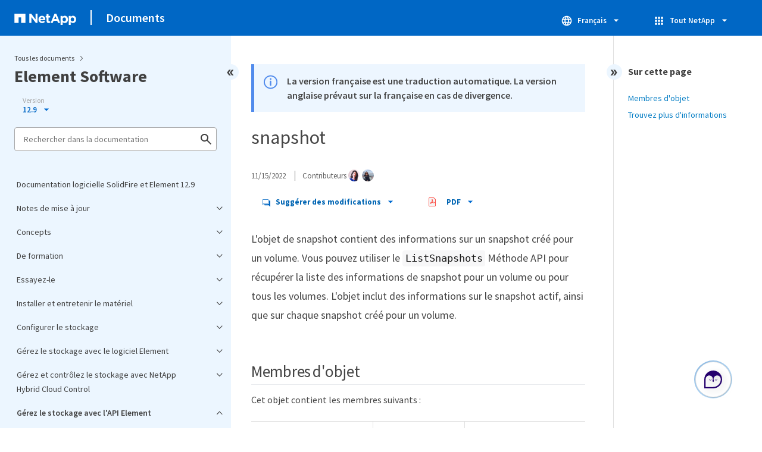

--- FILE ---
content_type: text/html
request_url: https://docs.netapp.com/fr-fr/element-software/api/reference_element_api_snapshot.html
body_size: 15400
content:
<!DOCTYPE html>
<html lang="fr">
  


<head class="at-element-marker">
  

  

  <title>snapshot</title>
  <meta charset="utf-8">
  <meta http-equiv="x-ua-compatible" content="ie=edge,chrome=1">
  <meta http-equiv="language" content="en">
  <meta name="viewport" content="width=device-width, initial-scale=1">
  <meta property="og:title" content="snapshot" />
	<meta property="og:type" content="website" />
	<meta property="og:url" content="https://docs.netapp.com/fr-fr/element-software/api/reference_element_api_snapshot.html" />
	<meta property="og:description" content="L"objet de snapshot contient des informations sur un snapshot créé pour un volume. Vous pouvez utiliser la méthode Listsnapshots API pour récupérer une liste..." />
  <meta property="og:image" content="https://docs.netapp.com/common/2/images/logo-tophat-social.png" />
  <meta property="og:image:alt" content="NetApp Logo" />
  <meta name="format-detection" content="telephone=no">
  <meta http-equiv="Content-Type" content="text/html; charset=utf-8">
  <meta http-equiv="encoding" content="utf-8">
  <meta http-equiv="nss-type" content="Product Documentation" />
  <meta http-equiv="nss-subtype" content="User Guide" /><meta name="description"
    content="L"objet de snapshot contient des informations sur un snapshot créé pour un volume. Vous pouvez utiliser la méthode Listsnapshots API pour récupérer une liste...">
  <meta name="keywords" content=" object,objects,snapshot"><link rel="preload" as="fetch" href='/fr-fr/element-software/sidebar.html'><!-- Icons -->
  <link rel="icon" href="https://docs.netapp.com/common/2/images/favicon.ico" type="image/x-icon">

  <!-- RSS Feed --><!-- CSS Definitions: NetApp CSS should be defined after generic css -->


  <!-- Combined CSS -->
  <link rel="stylesheet" type="text/css" href="https://docs.netapp.com/common/2/css/ie-netappdocs.css">

  
  <link rel="stylesheet" href="https://docs.netapp.com/common/2/css/ie-landing-page.css" type="text/css">
  <link rel="stylesheet" href="https://docs.netapp.com/common/2/css/ie-tabbed-blocks.css" type="text/css">
  <script src="https://cdnjs.cloudflare.com/ajax/libs/jquery/3.7.1/jquery.min.js" integrity="sha384-1H217gwSVyLSIfaLxHbE7dRb3v4mYCKbpQvzx0cegeju1MVsGrX5xXxAvs/HgeFs" crossorigin="anonymous"></script>
  <script src="https://cdnjs.cloudflare.com/ajax/libs/jquery-cookie/1.4.1/jquery.cookie.min.js"></script><script>
    function selectTOCEntry() {
      const activePage = document.getElementById('ie-new-toc').getAttribute('data-active-page');
      if (activePage) {

        const tocElement = document.getElementById('ie-new-toc');

        if (!tocElement) {
          console.error('ie-new-toc not found.');
          return;
        }

        // find li elements
        const listItems = tocElement.getElementsByTagName('li');

        // find the active one
        for (let i = 0; i < listItems.length; i++) {
          const li = listItems[i];
          const dataEntryUrl = li.getAttribute('data-entry-url');

          if (dataEntryUrl && dataEntryUrl.includes(activePage)) {
            // add active class
            li.classList.add('ie-sidebar-selected');
            //console.log('<li> active:', li);
            break; // end loop
          } else {
            //console.log(dataEntryUrl);
          }
        }


      }
    };

    function loadTOC() {
      fetch('/fr-fr/element-software/sidebar.html',
        {
          method: 'GET',
          credentials: 'include',
          mode: 'no-cors',
          headers: {
            'Accept-Encoding': 'gzip'
          }
        })
        .then(response => response.text())
        .then(data => {
          insertTOC(data);
        })
        .catch(error => console.error('Error sidebar:', error));
    }

    function loadTocScript(container) {
      selectTOCEntry()
        const scripts = container.getElementsByTagName('script');
        for (let i = 0; i < scripts.length; i++) {
          const script = document.createElement('script');
          script.text = scripts[i].text;
          document.body.appendChild(script);
        }
        if ($.cookie("sidebarScroll")) {
          $("#ie-new-toc").scrollTop($.cookie("sidebarScroll"));
        }
    }

    function insertTOC(toc) {
      const container = document.getElementById('ie-new-toc');
      if (container) {
        container.innerHTML = toc;
        loadTocScript(container)
      } else {
        const observer = new MutationObserver((mutations, obs) => {
          const container = document.getElementById('ie-new-toc');
          if (container) {
            container.innerHTML = toc;
            loadTocScript(container)
            obs.disconnect(); 
          }
        });

        if (document.body) {
          observer.observe(document.body, {
            childList: true,
            subtree: true
          });
        } else {
          setTimeout(() => {
            insertTOC(toc);
          }, 50)
        }

      }
    }

    loadTOC();
  </script><!-- Canonical url -->
  <link rel="canonical" href="https://docs.netapp.com/fr-fr/element-software/api/reference_element_api_snapshot.html" />

  <!-- Top level site integrations -->





<script>
    window.dataLayer = window.dataLayer || [];
    window.sendAnalyticsEvent = function(eventName, data) {
        window.dataLayer.push({
            event: eventName,
            ...data
        });

        // push to adobe data layer if it exists
    };
</script>
<script data-cfasync="false" data-autofocus="off" data-ui-shadow-root="open" data-local-sync="allow-network-observable" data-languages="en,de-DE,es-419,fr-FR,it-IT,ja-JP,ko-KR,pt-PT,pt-BR,zh-CN,zh-HK" src="https://transcend-cdn.com/cm/b2cde372-f099-421d-8158-13483effbe36/airgap.js" defer></script>
    <script type="text/javascript" src="https://assets.adobedtm.com/60287eadf1ee/c284da483c83/launch-e9ff3acac59f.min.js" defer></script>
<script>
    document.addEventListener('DOMContentLoaded', function() {
        (function(w,d,s,l,i){w[l]=w[l]||[];w[l].push({'gtm.start':
        new Date().getTime(),event:'gtm.js'});var f=d.getElementsByTagName(s)[0],
        j=d.createElement(s),dl=l!='dataLayer'?'&l='+l:'';j.async=true;
        j.src='https://www.googletagmanager.com/gtm.js?id='+i+dl+'';f.parentNode.insertBefore(j,f);
        })(window,document,'script','dataLayer','GTM-MD73T9M');
    })
</script>


  
  <script>
    $(document).ready(function () {
      const MASTHEAD_OFFSET = 65;
      const SECTIONS = $("main h2, main h3");
      // PAGE NAV - Init
      if (SECTIONS.length == 0) {
        // remove if there is no elements
        /*
        $("#ie-right-navbar").remove();
        $("#ie-right-navbar-collapse").remove();
        */
      } else {
        $(".page-nav-title").css('display', 'block');
        for (var i = 0; i < SECTIONS.length; i++) {
          var sectionId = $(SECTIONS[i]).attr('id');
          var sectionName = $(SECTIONS[i]).text();
          var subClass = $(SECTIONS[i]).is("h3") ? ' page-nav__sublink' : '';
          $("#page-menu").append('<li class="page-nav-item"><a href="#' + sectionId + '" class="page-nav__link' + subClass + '">' + sectionName + '</a></li>');
        }
      }
    });
  </script>
  

  <!-- Used for Product Family Page Sidebar Visibility --><script src='https://docs.netapp.com/common/2/js/ie-clouddocs.js'></script>
  <script src="https://maxcdn.bootstrapcdn.com/bootstrap/3.3.7/js/bootstrap.min.js"
    integrity="sha384-Tc5IQib027qvyjSMfHjOMaLkfuWVxZxUPnCJA7l2mCWNIpG9mGCD8wGNIcPD7Txa"
    crossorigin="anonymous"></script><script>
    function checkPreviousVersionUrl() {
      const urlParams = new URLSearchParams(window.location.search);

      if (urlParams.has('previous_version_url')) {
        const paramValue = urlParams.get('previous_version_url');

        try {

          const validUrl = new URL(paramValue);

          if (validUrl.hostname === 'docs.netapp.com'  || validUrl.hostname === 'review.docs.netapp.com') {
            return validUrl.href; 
          } else {
            return null;
          }
        } catch (e) {
          return null;
        }
      }

      return null;
    }

    /*
      $(document).ready(function() {
          $("#tg-sb-link").click(function() {
              $("#tg-sb-sidebar").toggle();
              $("#tg-sb-content").toggleClass('col-md-9');
              $("#tg-sb-content").toggleClass('col-md-12');
              $("#tg-sb-icon").toggleClass('fa-toggle-on');
              $("#tg-sb-icon").toggleClass('fa-toggle-off');
          });
      });
      */
  </script>
  <script src='https://docs.netapp.com/common/2/js/custom-dropdown.js'></script>
  <script src='https://docs.netapp.com/common/2/js/FileSaver.min.js'></script>
  <script src='https://docs.netapp.com/common/2/js/jszip-utils.min.js'></script>
  <script src='https://docs.netapp.com/common/2/js/jszip.min.js'></script><script id="pdf_js" src='https://docs.netapp.com/common/2/js/ie-pdf-ux.js' siteBase="/fr-fr/element-software" siteName="element-software.fr-fr" zipLevel="" zipFilename="" pdfStrategy=""></script>
<script>(window.BOOMR_mq=window.BOOMR_mq||[]).push(["addVar",{"rua.upush":"false","rua.cpush":"true","rua.upre":"false","rua.cpre":"false","rua.uprl":"false","rua.cprl":"false","rua.cprf":"false","rua.trans":"SJ-ee4c2148-ca7a-409e-bc14-a4906af60f17","rua.cook":"false","rua.ims":"false","rua.ufprl":"false","rua.cfprl":"false","rua.isuxp":"false","rua.texp":"norulematch","rua.ceh":"false","rua.ueh":"false","rua.ieh.st":"0"}]);</script>
                              <script>!function(e){var n="https://s.go-mpulse.net/boomerang/";if("False"=="True")e.BOOMR_config=e.BOOMR_config||{},e.BOOMR_config.PageParams=e.BOOMR_config.PageParams||{},e.BOOMR_config.PageParams.pci=!0,n="https://s2.go-mpulse.net/boomerang/";if(window.BOOMR_API_key="PDYGC-W8NUE-QGQDG-XGC2E-V8BMS",function(){function e(){if(!o){var e=document.createElement("script");e.id="boomr-scr-as",e.src=window.BOOMR.url,e.async=!0,i.parentNode.appendChild(e),o=!0}}function t(e){o=!0;var n,t,a,r,d=document,O=window;if(window.BOOMR.snippetMethod=e?"if":"i",t=function(e,n){var t=d.createElement("script");t.id=n||"boomr-if-as",t.src=window.BOOMR.url,BOOMR_lstart=(new Date).getTime(),e=e||d.body,e.appendChild(t)},!window.addEventListener&&window.attachEvent&&navigator.userAgent.match(/MSIE [67]\./))return window.BOOMR.snippetMethod="s",void t(i.parentNode,"boomr-async");a=document.createElement("IFRAME"),a.src="about:blank",a.title="",a.role="presentation",a.loading="eager",r=(a.frameElement||a).style,r.width=0,r.height=0,r.border=0,r.display="none",i.parentNode.appendChild(a);try{O=a.contentWindow,d=O.document.open()}catch(_){n=document.domain,a.src="javascript:var d=document.open();d.domain='"+n+"';void(0);",O=a.contentWindow,d=O.document.open()}if(n)d._boomrl=function(){this.domain=n,t()},d.write("<bo"+"dy onload='document._boomrl();'>");else if(O._boomrl=function(){t()},O.addEventListener)O.addEventListener("load",O._boomrl,!1);else if(O.attachEvent)O.attachEvent("onload",O._boomrl);d.close()}function a(e){window.BOOMR_onload=e&&e.timeStamp||(new Date).getTime()}if(!window.BOOMR||!window.BOOMR.version&&!window.BOOMR.snippetExecuted){window.BOOMR=window.BOOMR||{},window.BOOMR.snippetStart=(new Date).getTime(),window.BOOMR.snippetExecuted=!0,window.BOOMR.snippetVersion=12,window.BOOMR.url=n+"PDYGC-W8NUE-QGQDG-XGC2E-V8BMS";var i=document.currentScript||document.getElementsByTagName("script")[0],o=!1,r=document.createElement("link");if(r.relList&&"function"==typeof r.relList.supports&&r.relList.supports("preload")&&"as"in r)window.BOOMR.snippetMethod="p",r.href=window.BOOMR.url,r.rel="preload",r.as="script",r.addEventListener("load",e),r.addEventListener("error",function(){t(!0)}),setTimeout(function(){if(!o)t(!0)},3e3),BOOMR_lstart=(new Date).getTime(),i.parentNode.appendChild(r);else t(!1);if(window.addEventListener)window.addEventListener("load",a,!1);else if(window.attachEvent)window.attachEvent("onload",a)}}(),"".length>0)if(e&&"performance"in e&&e.performance&&"function"==typeof e.performance.setResourceTimingBufferSize)e.performance.setResourceTimingBufferSize();!function(){if(BOOMR=e.BOOMR||{},BOOMR.plugins=BOOMR.plugins||{},!BOOMR.plugins.AK){var n="true"=="true"?1:0,t="",a="ck7q35ix2khxa2lmrxrq-f-3f7894258-clientnsv4-s.akamaihd.net",i="false"=="true"?2:1,o={"ak.v":"39","ak.cp":"1455470","ak.ai":parseInt("903492",10),"ak.ol":"0","ak.cr":8,"ak.ipv":4,"ak.proto":"h2","ak.rid":"4a45dd1a","ak.r":47358,"ak.a2":n,"ak.m":"dsca","ak.n":"essl","ak.bpcip":"18.191.13.0","ak.cport":60860,"ak.gh":"23.208.24.235","ak.quicv":"","ak.tlsv":"tls1.3","ak.0rtt":"","ak.0rtt.ed":"","ak.csrc":"-","ak.acc":"","ak.t":"1768721891","ak.ak":"hOBiQwZUYzCg5VSAfCLimQ==SFIdQBidXD9nNGCT/cBR90lmnP12OSqGxD0ixhjn7jjXI7qeg/rAmQblqHl9AcEWgTFWSfxcTGVQKO9Vr+z5j2nup/Hj9a72c3TB/8VzDQZYDI5Vz8lSvwdUcAnMqM9zCbMpVGJ1MKAfjyaoCtt+h+4NGGvwvF8LVCP/9vRZ7j2VDPQhmnT9f7DxQOmj6WZCjvCQIJkObwPeIpvgEulHko9L2qgV4OCC7xoJRhe+nHDPbiRa/BQUKYSsWynhgS80h2v9RmxijXFBXZz8YYVLRXmMiwVLdM7b59pNAxdRrCCMoMudQ31+gNAyWqLmPGHl9rfx6993YUWElmn0q6FD5dPPPVeyY6TE5Y7kAd14RPVDU5GctBFgPAb+zDbSGGNN1vVgNCR0Iamtp43bJrcH8XcwoBJMtd0hEjztXQMC3UY=","ak.pv":"15","ak.dpoabenc":"","ak.tf":i};if(""!==t)o["ak.ruds"]=t;var r={i:!1,av:function(n){var t="http.initiator";if(n&&(!n[t]||"spa_hard"===n[t]))o["ak.feo"]=void 0!==e.aFeoApplied?1:0,BOOMR.addVar(o)},rv:function(){var e=["ak.bpcip","ak.cport","ak.cr","ak.csrc","ak.gh","ak.ipv","ak.m","ak.n","ak.ol","ak.proto","ak.quicv","ak.tlsv","ak.0rtt","ak.0rtt.ed","ak.r","ak.acc","ak.t","ak.tf"];BOOMR.removeVar(e)}};BOOMR.plugins.AK={akVars:o,akDNSPreFetchDomain:a,init:function(){if(!r.i){var e=BOOMR.subscribe;e("before_beacon",r.av,null,null),e("onbeacon",r.rv,null,null),r.i=!0}return this},is_complete:function(){return!0}}}}()}(window);</script></head>
<body class role="document" data-flavor="">
    <div class="skip-to-main">
      <a href="#main" >Skip to main content</a>
    </div>



<!-- Google Tag Manager (noscript) -->
<noscript><iframe src="https://www.googletagmanager.com/ns.html?id=GTM-MD73T9M"
height="0" width="0" style="display:none;visibility:hidden"></iframe></noscript>
<!-- End Google Tag Manager (noscript) -->

<div id="page" class="">
        <div id="ie-phone-menu" class=""></div>
        <div id="ie-content-wrap" class=""><nav id="ie-new-header" data-proofer-ignore>
    <ul>
        <li id="ie-phone-menu-button">
            <a href="#">
                <image id="" src="https://docs.netapp.com/common/2/images/hamburger.svg" alt="menu" />
            </a>
        </li>

        <li>
            <a href="https://www.netapp.com/fr">
                <image id="ie-header-logo" src="https://docs.netapp.com/common/2/images/netapp_logo.svg" alt="netapp" />
            </a>
        </li>
        <li id="ie-header-docs">
            <a href="https://docs.netapp.com/fr-fr/">Documents</a>
        </li>

        <!-- Empty container to push header left with or without lang selector -->
        <li id="empty-container" style="margin-left: auto">
        </li>
        <!-- Start Language Selector --><li id="ie-language-dropdown" data-proofer-ignore></li>
            <!-- End Language Selector -->


        <li id="ie-allnetapp" data-proofer-ignore>
            <div id="allnetapp-dropdown" class="custom-dropdown custom-dropdown-allnetapp">
                <div class="custom-dropdown-select custom-dropdown-select-allnetapp">
                    <img src="https://docs.netapp.com/common/2/images/apps_white_24dp.svg" alt="" class="allnetapp-icon" />
                    <span class="allnetapp-name">Tout NetApp</span>
                    <img src="https://docs.netapp.com/common/2/images/dropdown-arrow.svg" alt="" class="custom-icon chevrondown header invisible" />
                    <img src="https://docs.netapp.com/common/2/images/dropdown-arrow.svg" alt="" class="custom-icon chevronup header" />
                    </button>
                </div>

                <ul class="custom-dropdown-menu allnetapp-dropdown">
                    <li>
                        <a href="https://console.netapp.com/fr/"
                            target="_self"><span translate="no" class="notranslate">NetApp Console</span></a>
                    </li>
                    <li>
                        <a href="https://mysupport.netapp.com/site/"
                            target="_self"><span translate="no" class="notranslate">Support</span></a>
                    </li>
                    <li>
                        <a href="https://kb.netapp.com/"
                            target="_self"><span translate="no" class="notranslate">Base de connaissances</span></a>
                    </li>
                    <li>
                        <a href="https://www.netapp.com/fr/support-and-training/netapp-learning-services/"
                            target="_self"><span translate="no" class="notranslate">Formation</span></a>
                    </li>
                </ul>
            </div>

        </li>

    </ul>
</nav>
<main id="n-main-content" class="n-main-content"><!-- Start Documentation Content -->
<div class="ie-main">
  



<div id="ie-new-sidebar-collapse" style="display: none">
    <img id="sidebar-expand" class="ie-searchbox-icon" src="https://docs.netapp.com/common/2/images/double_arrow.svg" alt="" />
</div>
<div id="ie-new-sidebar">
    <div id="ie-product-identity-lockup">
        <div id="sidebar-collapse" class="">
            <img src="https://docs.netapp.com/common/2/images/double_arrow.svg" alt="" />
        </div>
        <div id="ie-breadcrumb" class="">
  <ul class="ie-breadcrumb">
    <li id="alldocs-breadcrumb" class="">
      <a href="https://docs.netapp.com">Tous les documents</a>
    </li>

    
  </ul>
  
  <div class="ie-product-name" >
    <!--<a href="/fr-fr/element-software/">-->
      Element Software
    <!--</a>-->
  </div>
</div>

            
<div id="ie-selectors"><div id="version-dropdown-new" class="custom-dropdown" data-proofer-ignore>
  <div class="custom-dropdown-select unselected" title=" 12.9">
    <label>Version</label>
    <span translate="no" class="notranslate">12.9</span>
    <img src="https://docs.netapp.com/common/2/images/dropdown-arrow.svg" alt="" class="custom-icon chevrondown version invisible" />
    <img src="https://docs.netapp.com/common/2/images/dropdown-arrow.svg" alt="" class="custom-icon chevronup version" />
  </div>

  <ul class="custom-dropdown-menu"><li>
      
      <!-- Check if the page.permalink has a slash at the beginning; don't add in href if it does -->
        <a href="https://docs.netapp.com/fr-fr/element-software/api/reference_element_api_snapshot.html" target="_self"  onclick="checkAndRedirect(event, this, 'https://docs.netapp.com/fr-fr/element-software/index.html')">
            
        <span translate="no" class="notranslate"><span class="version"> 12.9</span></span>
      </a>
      
    </li>
    <li>
      
      <!-- Check if the page.permalink has a slash at the beginning; don't add in href if it does -->
        <a href="https://docs.netapp.com/fr-fr/element-software-128/api/reference_element_api_snapshot.html" target="_self"  onclick="checkAndRedirect(event, this, 'https://docs.netapp.com/fr-fr/element-software-128/index.html')">
            
        <span translate="no" class="notranslate"><span class="version"> 12.8</span></span>
      </a>
      
    </li>
    <li>
      
      <!-- Check if the page.permalink has a slash at the beginning; don't add in href if it does -->
        <a href="https://docs.netapp.com/fr-fr/element-software-127/api/reference_element_api_snapshot.html" target="_self"  onclick="checkAndRedirect(event, this, 'https://docs.netapp.com/fr-fr/element-software-127/index.html')">
            
        <span translate="no" class="notranslate"><span class="version"> 12.7</span></span>
      </a>
      
    </li>
    <li>
      
      <!-- Check if the page.permalink has a slash at the beginning; don't add in href if it does -->
        <a href="https://docs.netapp.com/fr-fr/element-software-125/api/reference_element_api_snapshot.html" target="_self"  onclick="checkAndRedirect(event, this, 'https://docs.netapp.com/fr-fr/element-software-125/index.html')">
            
        <span translate="no" class="notranslate"><span class="version"> 12.5</span></span>
      </a>
      
    </li>
    <li>
      
      <!-- Check if the page.permalink has a slash at the beginning; don't add in href if it does -->
        <a href="https://docs.netapp.com/fr-fr/element-software-123/api/reference_element_api_snapshot.html" target="_self"  onclick="checkAndRedirect(event, this, 'https://docs.netapp.com/fr-fr/element-software-123/index.html')">
            
        <span translate="no" class="notranslate"><span class="version"> 12.3</span></span>
      </a>
      
    </li>
    
  </ul>
</div>
<script>
function checkAndRedirect(event, link, fallback) {
  event.preventDefault();
  event.stopPropagation();

  const url = link.href; 

  fetch(url, { method: 'HEAD' })
    .then(response => {
      if (response.status === 404) {
        window.location.href = `${fallback}?previous_version_url=${location.href}`;
      } else {
        window.location.href = url;
      }
    })
    .catch(error => {
      console.error('Error verifying page existence:', error);
    });
}

document.getElementById('version-dropdown-new').addEventListener('click', function(event) {
  if (event.target.tagName === 'LI') {
    const anchor = event.target.querySelector('a');
    if (anchor) {
      anchor.click();
    }
  }
});
</script>
</div>
        
            

<div id="ie-searchbox" class="ie-searchbox-sidebar ">
    <img class="ie-searchbox-icon" src="https://docs.netapp.com/common/2/images/loupe.svg" alt=""/>
    <div id="react-search" 
        data-search-html="/fr-fr/element-software/search.html" 
        data-type="widget"
        data-placeholder="Rechercher dans la documentation"
        data-no-results-found="Aucun résultat n'a été trouvé pour <1>{{term}}</1>. Vérifiez l'orthographe ou essayez de rechercher d'autres termes."
        data-did-you-mean="Rechercher {suggestion}."
        data-no-results-found-did-you-mean="Aucun résultat n'a été trouvé pour {query}. Voulez-vous dire {suggestion} ?"
        data-results-found="{hitCount} résultats"
        data-error-message="Nous ne pouvons pas finaliser votre recherche pour le moment. Réessayez et <1>envoyez-nous vos commentaires</1> si le problème persiste."
        data-error-reset="Réinitialiser la recherche"
        data-sk-es-pf-indexes="" 
        data-flavor=""
        data-es-auth-web="prod:Tools4Pubs!"
        data-sk-es-url="https://netapp-docs-prod-semantic.es.eastus2.azure.elastic-cloud.com:443/clouddocs-element-software.fr-fr_main-prod"
        data-sk-indexes="clouddocs-element-software.fr-fr_main-prod"
        data-see-all-results="Voir tous les résultats...">
    </div>
</div>

        
    </div>
    <div id="ie-new-toc" data-active-page="/api/reference_element_api_snapshot.html">
            <!-- test to include it dynamically -->
        
    </div>
</div>
<script>

    
    let sidebarScrollTopPosition = 0;
    $("#ie-new-toc").on("scroll", function () {
        if (sidebarScrollTopPosition == 0) {
            $.cookie("sidebarScroll", $("#ie-new-toc").scrollTop(), {
                path: "/fr-fr/element-software"
            });
        }

        if ($("#ie-new-toc").scrollTop() > 0) {
            $('#ie-product-identity-lockup').addClass('ie-addShadow');
        } else {
            $('#ie-product-identity-lockup').removeClass('ie-addShadow');
        }
    });

    $(function () {
        if ($.cookie("sidebarScroll")) {
            $("#ie-new-toc").scrollTop($.cookie("sidebarScroll"));
        }
    });

    function setSidebarBottom() {
        const footerGap = PXinViewport($(".n-footer"));
        document.getElementById("ie-new-sidebar").style.bottom = Math.max(0, footerGap) + "px";
    }

    window.onscroll = () => {
        setSidebarBottom();
    };

    $("#sidebar-collapse").click(function (e) {
        const sidebarWidth = $("#ie-new-sidebar").width() - $("#ie-new-sidebar-collapse").width();
        e.preventDefault();
        const width = $(".ie-content-pane").width();
        const marginLeft = parseInt($(".ie-content-pane").css('marginLeft'));

        if ($.cookie("sidebarScroll")) {
            sidebarScrollTopPosition = $.cookie("sidebarScroll");
        }

        $("#ie-new-sidebar").animate({ width: 'toggle' }, 350, function () {
            $("#ie-new-sidebar-collapse").show();
            $("#ie-new-sidebar").removeClass("open")
            $("#ie-new-sidebar").addClass("close")
            $("#ie-new-sidebar").removeAttr("style")
        });
        $(".ie-content-pane").animate({ width: (width + sidebarWidth), marginLeft: (marginLeft - sidebarWidth) }, 350, function () {
            resizeContent()
        })

    });
    $("#sidebar-expand").click(function (e) {
        const sidebarWidth = $("#ie-new-sidebar").width() - $("#ie-new-sidebar-collapse").width();
        e.preventDefault();
        const width = $(".ie-content-pane").width();
        const marginLeft = parseInt($(".ie-content-pane").css('marginLeft'));

        $("#ie-new-sidebar").animate({ width: 'toggle' }, 250, function () {
            $('#ie-new-sidebar').css('display', 'flex');
            $("#ie-new-sidebar-collapse").hide();
            $("#ie-new-sidebar").removeClass("close")
            $("#ie-new-sidebar").addClass("open")
            setSidebarBottom();

            if (sidebarScrollTopPosition != 0) {
                $.cookie("sidebarScroll", sidebarScrollTopPosition, {
                    path: "/fr-fr/element-software"
                })
                $("#ie-new-toc").scrollTop(sidebarScrollTopPosition);
                sidebarScrollTopPosition = 0;
            }
        });
        $(".ie-content-pane").animate({ width: (width - sidebarWidth), 'marginLeft': (marginLeft + sidebarWidth) }, 250, function () {
            resizeContent()
        })
    });
    function resizeContent() {
        const sidebarWidth = $("#ie-new-sidebar").width() - $("#ie-new-sidebar-collapse").width();
        const rightNavbarVisible =  $("#ie-right-navbar").css('display') && $("#ie-right-navbar").css('display') != 'none';
        const sidebarVisible = $("#ie-new-sidebar").css('display') != 'none';
        const rightNavbarWidth = $("#ie-right-navbar").width();
        const rightNavbarCollapseWidth = $("#ie-right-navbar-collapse").width();
        const rightNavbarCollapseVisible = $("#ie-right-navbar-collapse").css('display') && $("#ie-right-navbar-collapse").css('display') != 'none';
        
        if (rightNavbarVisible && sidebarVisible) {
            $(".ie-content-pane").width(`calc(100% - ${sidebarWidth + rightNavbarWidth}px)`)
            $(".ie-content-pane").css('marginLeft', `${sidebarWidth}px`)
        } else if (sidebarVisible) {
            $(".ie-content-pane").css('marginLeft', `${sidebarWidth}px`)
            if (rightNavbarCollapseVisible) {
                $(".ie-content-pane").width(`calc(100% - ${sidebarWidth + rightNavbarCollapseWidth}px)`)
            } else {
                $(".ie-content-pane").width(`calc(100% - ${$("#ie-new-sidebar").width()}px)`)
            }

        } else if (rightNavbarVisible) {
            $(".ie-content-pane").css('marginLeft', `${$("#ie-new-sidebar-collapse").width()}px`)
            $(".ie-content-pane").width(`calc(100% - ${rightNavbarWidth}px)`)
        } else {
            $(".ie-content-pane").css('marginLeft', `${$("#ie-new-sidebar-collapse").width()}px`)
            if (rightNavbarCollapseVisible) {
                $(".ie-content-pane").width(`calc(100% - ${rightNavbarCollapseWidth}px)`);
            } else {
                $(".ie-content-pane").width(`calc(100% - ${$("#ie-new-sidebar-collapse").width()}px) `);
            }
            
        }
    }
    $(window).on("resize load", function () {
        setSidebarBottom();
        resizeContent()
    });
    

</script>

<div class="ie-content-pane ie-component-detail-content ie-component-detail-content--show-code">
    <!-- Begin of page container --><article class="page-content" id="main">
      <!-- include utility.html -->
      








<script>
  function closeVersionNotification() {
    const block = document.getElementById("previous-version-notification");
    block.style.display = "none";
  }
</script>
<div class="ie-info-disclaimer" id="previous-version-notification" style="display: none;">
  <span>
    <div class="ie-info-disclaimer-container">
      <div class="ie-info-disclaimer-icon">
        <img
          src="https://docs.netapp.com/common/2/images/notification-icons.svg"
          class="luci-icon"
          alt=""
        />
      </div>
      <div class="ie-info-disclaimer-content">
        <span>L'article demandé n'est pas disponible. Il ne s'applique pas à cette version du produit ou les informations sont organisées différemment dans cette version des documents. Vous pouvez effectuer une recherche ou&nbsp<a id="previous-version-link" href="">revenir à l'autre version</a>.</span><br />
      </div>
      <div style="clear: both; cursor: pointer; " onclick="closeVersionNotification()">
        <img src="https://docs.netapp.com/common/2/images/dismiss.svg" alt="" style="margin-left: 10px;" />
      </div>
    </div>
  </span>
</div>


<div class="ie-info-disclaimer">
    <span>
      <div class="ie-info-disclaimer-container">
        <div class="ie-info-disclaimer-icon">
          <img src="https://docs.netapp.com/common/2/images/notification-icons.svg" class="luci-icon" alt="" />
        </div>
        <div class="ie-info-disclaimer-content">
          <span> La version française est une traduction automatique. La version anglaise prévaut sur la française en cas de divergence. </span>
        </div>
        <div style="clear:both;"></div>
      </div>
    </span>
  </div><div class="ie-component-detail-heading-wrap">
  <h1 class="ie-component-detail-heading">snapshot</h1>
</div>

<div id="ie-byline">
<div class="page-details">
        
            <time datetime="2022-11-15 09:30:46 -0500">11/15/2022</time>
        
    
        <span id="avatars">Contributeurs
            <a target="_blank" class="ext-link-indicator" href="https://github.com/netapp-pcarriga"><img  class="avatar avatar-small" alt="netapp-pcarriga" width="20" height="20" src="https://avatars.githubusercontent.com/u/77334475?v=4" style="border-radius: 50%;"/></a>
        
            <a target="_blank" class="ext-link-indicator" href="https://github.com/amgrissino"><img  class="avatar avatar-small" alt="amgrissino" width="20" height="20" src="https://avatars.githubusercontent.com/u/36450105?v=4" style="border-radius: 50%;"/></a>
        
        </span>
    
    
</div>
<div class="page-controls">
    <div id="contribute-dropdown" class="custom-dropdown custom-dropdown-contrib" >
        <div class="custom-dropdown-select custom-dropdown-select-contrib">
        <span class="contrib-name"><img src="https://docs.netapp.com/common/2/images/discuss-sm.svg" alt="" class="github-icon" />Suggérer des modifications</span>
        <img src="https://docs.netapp.com/common/2/images/dropdown-arrow.svg" alt="" class="custom-icon chevrondown invisible" />
        <img src="https://docs.netapp.com/common/2/images/dropdown-arrow.svg" alt="" class="custom-icon chevronup" />
        </div>
        <ul class="custom-dropdown-menu suggested-changes-dropdown"><li>
                <a target="_blank" href="https://github.com/NetAppDocs/element-software.fr-fr/issues/new?template=new-from-page.yml&page-url=https://docs.netapp.com/fr-fr/element-software/api/reference_element_api_snapshot.html&page-title=snapshot" class="page-nav-contribute-link" role="button">Demander des modifications de la documentation</a>
            </li><li> 
                <a target="_blank" href="https://github.com/NetAppDocs/element-software/blob/main/api/reference_element_api_snapshot.adoc" class="page-nav-contribute-link" role="button">Modifier cette page</a>
            </li><li><a target="_blank" href="https://docs.netapp.com/us-en/contribute/" class="page-nav-contribute-link"  >En savoir plus sur les contributions</a></li>
        </ul>
    </div>
    <div id="pdf-control-container">
        <div class="n-pdf-header">
            <a id="toggleButtonPdf" class="n-pdf-button" type="button">
                <img class="adobe-icon" src="https://docs.netapp.com/common/2/images/pdf-icon.png" alt="" width="16" height="16"/>PDF<img src="https://docs.netapp.com/common/2/images/dropdown-arrow.svg" class="custom-icon" alt="" />
            </a>
        </div>
        <div class="n-pdf-body-container">
            <ul id="toggleContainerPdf" class="n-pdf-body" style="display:none;">
                <li id="fn-entries-pdf" class="pdf-ux-container">
    
    
    
    <a target="_blank" class="pdf-download-link" href="/fr-fr/element-software/pdfs/fullsite-sidebar/Documentation_SolidFire_et_Element.pdf" >
    <img src="https://docs.netapp.com/common/2/images/pdf-icon.png" alt="" width="16" height="16"/>Un fichier PDF de toute la documentation</a>
    <!-- include dynamic-->
</li>
            </ul>
            <div class="zip-pdf-link-container" style="display: none;">   
                <a href="#" id="zipPdf">
                <img src="https://docs.netapp.com/common/2/images/pdf-zip.png" alt="" width="16" height="16"/>
                <pre>Plusieurs fichiers PDF</pre>
                </a><div id="zip-link-popup" class="hide">
    <div class="inner-modal">
        <div class="downloading-progress">
            <div class="spinner"></div>
            <h1>Creating your file...</h1>
            <div>This may take a few minutes. Thanks for your patience.</div>
            <button class="cancel-download-btn" type="button">Cancel</button>
        </div>
        <div class="download-complete hide">
            <div class="done-icon">
                <svg xmlns="http://www.w3.org/2000/svg" width="24" height="24" viewBox="0 0 24 24"><path d="M20.285 2l-11.285 11.567-5.286-5.011-3.714 3.716 9 8.728 15-15.285z"/></svg>
            </div>
            <div>Your file is ready</div>
            <button class="cancel-download-btn" type="button">OK</button>
        </div>
    </div>
</div>
<script>
    $(".cancel-download-btn").click(function(){
        $("#zip-link-popup").addClass("hide");
        $("#zip-link-popup .downloading-progress").removeClass("hide");
        $("#zip-link-popup .download-complete").addClass("hide");
    });
</script></div>
        </div>
    </div>        
<script>

$("#toggleButtonPdf").on('click', function(e){ 
    e.stopPropagation();
    $("#toggleContainerPdf").toggle('display');
    $(".n-pdf-body-container .zip-pdf-link-container").toggle('display');
});

//hide is by clicking outside pdfcontainer
$(document).on('click', function (e) {
    if ($('#toggleContainerPdf').is(':visible') && !$('.n-pdf-body-container').is(e.target) && !$('.n-pdf-body-container').has(e.target).length)  {
        
        $("#toggleContainerPdf").toggle('display');
        $(".n-pdf-body-container .zip-pdf-link-container").toggle('display');
        $("#toggleButtonPdf").removeClass("active");
    }
});
</script>
<script>
    function getPdfLocation() {
        const pdfLocation = window.scrollX + document.querySelector('#pdf-control-container').getBoundingClientRect().left
        if (pdfLocation < 450) {
            $(".n-pdf-body-container").addClass("block")
        } else {
            $(".n-pdf-body-container").removeClass("block")
        }
    
    }
    $( window ).on( "resize", function() {
        getPdfLocation()
} );
</script>
<script>
    const pdfButtonWidth =  $(".n-pdf-header").width();
    const pdfMenuWidth = $(".n-pdf-body-container").width();
    $(".n-pdf-body-container").css('margin-left', `calc(${pdfButtonWidth - pdfMenuWidth}px)`);
</script>
</div>

    
</div>




<div class="content-to-index">
<div id="preamble">
<div class="sectionbody">
<div class="paragraph lead">
<p>L'objet de snapshot contient des informations sur un snapshot créé pour un volume. Vous pouvez utiliser le <code>ListSnapshots</code> Méthode API pour récupérer la liste des informations de snapshot pour un volume ou pour tous les volumes. L'objet inclut des informations sur le snapshot actif, ainsi que sur chaque snapshot créé pour un volume.</p>
</div>
</div>
</div>
<div class="sect1">
<h2 id="membres-dobjet">Membres d'objet</h2>
<div class="sectionbody">
<div class="paragraph">
<p>Cet objet contient les membres suivants :</p>
</div>
<table class="tableblock frame-all grid-all stretch">
<colgroup>
<col style="width: 33.3333%;">
<col style="width: 33.3333%;">
<col style="width: 33.3334%;">
</colgroup>
<thead>
<tr>
<th class="tableblock halign-left valign-top">Nom</th>
<th class="tableblock halign-left valign-top">Description</th>
<th class="tableblock halign-left valign-top">Type</th>
</tr>
</thead>
<tbody>
<tr>
<td class="tableblock halign-left valign-top"><div class="content"><div class="paragraph">
<p>attributs</p>
</div></div></td>
<td class="tableblock halign-left valign-top"><div class="content"><div class="paragraph">
<p>Liste des paires nom-valeur au format d'objet JSON.</p>
</div></div></td>
<td class="tableblock halign-left valign-top"><div class="content"><div class="paragraph">
<p>Objet JSON</p>
</div></div></td>
</tr>
<tr>
<td class="tableblock halign-left valign-top"><div class="content"><div class="paragraph">
<p>somme de contrôle</p>
</div></div></td>
<td class="tableblock halign-left valign-top"><div class="content"><div class="paragraph">
<p>Une petite représentation des données dans le snapshot stocké. Cette somme de contrôle peut être utilisée ultérieurement pour comparer d'autres instantanés afin de détecter des erreurs dans les données.</p>
</div></div></td>
<td class="tableblock halign-left valign-top"><div class="content"><div class="paragraph">
<p>chaîne</p>
</div></div></td>
</tr>
<tr>
<td class="tableblock halign-left valign-top"><div class="content"><div class="paragraph">
<p>CREATETIME</p>
</div></div></td>
<td class="tableblock halign-left valign-top"><div class="content"><div class="paragraph">
<p>Heure au format UTC+0 à laquelle le snapshot a été créé.</p>
</div></div></td>
<td class="tableblock halign-left valign-top"><div class="content"><div class="paragraph">
<p>Chaîne de date ISO 8601</p>
</div></div></td>
</tr>
<tr>
<td class="tableblock halign-left valign-top"><div class="content"><div class="paragraph">
<p>EnableRemoteReplication</p>
</div></div></td>
<td class="tableblock halign-left valign-top"><div class="content"><div class="paragraph">
<p>Identifie si l'instantané est activé pour la réplication à distance.</p>
</div></div></td>
<td class="tableblock halign-left valign-top"><div class="content"><div class="paragraph">
<p>booléen</p>
</div></div></td>
</tr>
<tr>
<td class="tableblock halign-left valign-top"><div class="content"><div class="paragraph">
<p>ExpirationReason</p>
</div></div></td>
<td class="tableblock halign-left valign-top"><div class="content"><div class="paragraph">
<p>Indique comment l'expiration de l'instantané est définie. Valeurs possibles :</p>
</div>
<div class="ulist">
<ul>
<li>
<p>API : l'heure d'expiration est définie à l'aide de l'API.</p>
</li>
<li>
<p>Aucun : aucune heure d'expiration n'est définie.</p>
</li>
<li>
<p>Test : la durée d'expiration est définie pour les tests.</p>
</li>
<li>
<p>fifo : l'expiration se fait sur la base du premier entré, premier sorti.</p>
</li>
</ul>
</div></div></td>
<td class="tableblock halign-left valign-top"><div class="content"><div class="paragraph">
<p>chaîne</p>
</div></div></td>
</tr>
<tr>
<td class="tableblock halign-left valign-top"><div class="content"><div class="paragraph">
<p>Heure d'expiration</p>
</div></div></td>
<td class="tableblock halign-left valign-top"><div class="content"><div class="paragraph">
<p>Heure à laquelle ce snapshot expirera et sera purgé du cluster.</p>
</div></div></td>
<td class="tableblock halign-left valign-top"><div class="content"><div class="paragraph">
<p>Chaîne de date ISO 8601</p>
</div></div></td>
</tr>
<tr>
<td class="tableblock halign-left valign-top"><div class="content"><div class="paragraph">
<p>ID groupe</p>
</div></div></td>
<td class="tableblock halign-left valign-top"><div class="content"><div class="paragraph">
<p>ID de groupe si l'instantané est membre d'un instantané de groupe.</p>
</div></div></td>
<td class="tableblock halign-left valign-top"><div class="content"><div class="paragraph">
<p>entier</p>
</div></div></td>
</tr>
<tr>
<td class="tableblock halign-left valign-top"><div class="content"><div class="paragraph">
<p>GroupsnapshotUUID</p>
</div></div></td>
<td class="tableblock halign-left valign-top"><div class="content"><div class="paragraph">
<p>Contient des informations sur chaque instantané du groupe. Chacun de ces membres aura un paramètre UUID pour l'UUID du snapshot.</p>
</div></div></td>
<td class="tableblock halign-left valign-top"><div class="content"><div class="paragraph">
<p>chaîne</p>
</div></div></td>
</tr>
<tr>
<td class="tableblock halign-left valign-top"><div class="content"><div class="paragraph">
<p>InstanceCreateTime</p>
</div></div></td>
<td class="tableblock halign-left valign-top"><div class="content"><div class="paragraph">
<p>Heure à laquelle le snapshot a été créé sur le cluster local.</p>
</div></div></td>
<td class="tableblock halign-left valign-top"><div class="content"><div class="paragraph">
<p>Chaîne de date ISO 8601</p>
</div></div></td>
</tr>
<tr>
<td class="tableblock halign-left valign-top"><div class="content"><div class="paragraph">
<p>InstanceSnapshotUUID</p>
</div></div></td>
<td class="tableblock halign-left valign-top"><div class="content"><div class="paragraph">
<p>ID universel unique de snapshot sur le cluster local. Cet ID n'est pas répliqué sur d'autres clusters.</p>
</div></div></td>
<td class="tableblock halign-left valign-top"><div class="content"><div class="paragraph">
<p>chaîne</p>
</div></div></td>
</tr>
<tr>
<td class="tableblock halign-left valign-top"><div class="content"><div class="paragraph">
<p>nom</p>
</div></div></td>
<td class="tableblock halign-left valign-top"><div class="content"><div class="paragraph">
<p>Nom unique attribué au snapshot. Si aucun nom n'est spécifié, le nom est l'horodatage au format UTC+0 de la création de l'instantané.</p>
</div></div></td>
<td class="tableblock halign-left valign-top"><div class="content"><div class="paragraph">
<p>chaîne</p>
</div></div></td>
</tr>
<tr>
<td class="tableblock halign-left valign-top"><div class="content"><div class="paragraph">
<p>RemoteStatats</p>
</div></div></td>
<td class="tableblock halign-left valign-top"><div class="content"><div class="paragraph">
<p>Matrice contenant l'identifiant universel et l'état de réplication de chaque snapshot distant sur le cluster cible, tel qu'il est visible depuis le cluster source.</p>
</div></div></td>
<td class="tableblock halign-left valign-top"><div class="content"><div class="paragraph">
<p><a href="reference_element_api_remoteclustersnapshotstatus.html">RemoteClusterSnapshotStatus</a> baie</p>
</div></div></td>
</tr>
<tr>
<td class="tableblock halign-left valign-top"><div class="content"><div class="paragraph">
<p>SnapMirrorLabel</p>
</div></div></td>
<td class="tableblock halign-left valign-top"><div class="content"><div class="paragraph">
<p>Étiquette utilisée par le logiciel SnapMirror pour spécifier la règle de conservation des snapshots sur les terminaux SnapMirror Si elle n'est pas définie, cette valeur est nulle.</p>
</div></div></td>
<td class="tableblock halign-left valign-top"><div class="content"><div class="paragraph">
<p>chaîne</p>
</div></div></td>
</tr>
<tr>
<td class="tableblock halign-left valign-top"><div class="content"><div class="paragraph">
<p>ID de snapshot</p>
</div></div></td>
<td class="tableblock halign-left valign-top"><div class="content"><div class="paragraph">
<p>ID unique d'un snapshot existant.</p>
</div></div></td>
<td class="tableblock halign-left valign-top"><div class="content"><div class="paragraph">
<p>chaîne</p>
</div></div></td>
</tr>
<tr>
<td class="tableblock halign-left valign-top"><div class="content"><div class="paragraph">
<p>SnapshotUUID</p>
</div></div></td>
<td class="tableblock halign-left valign-top"><div class="content"><div class="paragraph">
<p>ID universel unique d'un snapshot existant. Lorsque le Snapshot est répliqué sur les clusters, cet ID est répliqué avec celui-ci et il est utilisé pour identifier le Snapshot entre les clusters.</p>
</div></div></td>
<td class="tableblock halign-left valign-top"><div class="content"><div class="paragraph">
<p>chaîne</p>
</div></div></td>
</tr>
<tr>
<td class="tableblock halign-left valign-top"><div class="content"><div class="paragraph">
<p>état</p>
</div></div></td>
<td class="tableblock halign-left valign-top"><div class="content"><div class="paragraph">
<p>État actuel du snapshot. Valeurs possibles :</p>
</div>
<div class="ulist">
<ul>
<li>
<p>Inconnu : une erreur s'est produite lors de l'obtention de l'état du snapshot.</p>
</li>
<li>
<p>Préparation : ce snapshot est en cours de préparation et n'est pas encore accessible en écriture.</p>
</li>
<li>
<p>RemoteSyncing : cet instantané est répliqué à partir d'un cluster distant.</p>
</li>
<li>
<p>Terminé : ce snapshot a terminé la préparation ou la réplication et est maintenant utilisable.</p>
</li>
<li>
<p>Active : cet instantané est la branche active.</p>
</li>
<li>
<p>Clonage : ce snapshot est impliqué dans une opération CopyVolume.</p>
</li>
</ul>
</div></div></td>
<td class="tableblock halign-left valign-top"><div class="content"><div class="paragraph">
<p>chaîne</p>
</div></div></td>
</tr>
<tr>
<td class="tableblock halign-left valign-top"><div class="content"><div class="paragraph">
<p>Taille totale</p>
</div></div></td>
<td class="tableblock halign-left valign-top"><div class="content"><div class="paragraph">
<p>Taille totale en octets du snapshot.</p>
</div></div></td>
<td class="tableblock halign-left valign-top"><div class="content"><div class="paragraph">
<p>entier</p>
</div></div></td>
</tr>
<tr>
<td class="tableblock halign-left valign-top"><div class="content"><div class="paragraph">
<p>ID virtualVolume</p>
</div></div></td>
<td class="tableblock halign-left valign-top"><div class="content"><div class="paragraph">
<p>ID du volume virtuel associé à ce snapshot.</p>
</div></div></td>
<td class="tableblock halign-left valign-top"><div class="content"><div class="paragraph">
<p>UUID</p>
</div></div></td>
</tr>
<tr>
<td class="tableblock halign-left valign-top"><div class="content"><div class="paragraph">
<p>ID de volume</p>
</div></div></td>
<td class="tableblock halign-left valign-top"><div class="content"><div class="paragraph">
<p>ID du volume à partir de auquel l'instantané a été créé.</p>
</div></div></td>
<td class="tableblock halign-left valign-top"><div class="content"><div class="paragraph">
<p>entier</p>
</div></div></td>
</tr>
<tr>
<td class="tableblock halign-left valign-top"><div class="content"><div class="paragraph">
<p>Nom du volume</p>
</div></div></td>
<td class="tableblock halign-left valign-top"><div class="content"><div class="paragraph">
<p>Nom du volume au moment de la création du snapshot.</p>
</div></div></td>
<td class="tableblock halign-left valign-top"><div class="content"><div class="paragraph">
<p>chaîne</p>
</div></div></td>
</tr>
</tbody>
</table>
</div>
</div>
<div class="sect1">
<h2 id="trouvez-plus-dinformations">Trouvez plus d'informations</h2>
<div class="sectionbody">
<div class="paragraph">
<p><a href="reference_element_api_listsnapshots.html">Listsnapshots</a></p>
</div>
</div>
</div>
</div>




    </article>
    <!-- Page Container -->
  </div>

  
  <!-- Start Page Toolbar -->
<div id="ie-right-navbar-collapse" class="close">
  <img id="navbar-expand" class="ie-searchbox-icon" src="https://docs.netapp.com/common/2/images/double_arrow.svg" alt="" />
</div>
<div id="ie-right-navbar" class="open">
  <div id="right-navbar-collapse">
    <img src="https://docs.netapp.com/common/2/images/double_arrow.svg" alt="" />
  </div>
  <div class="page-nav-container">
    <nav class="page-nav-fixed">
      <div class="page-nav-title">Sur cette page</div>
      <div class="page-nav-links">
        <ul class="page-nav-inner" id="page-menu"></ul>
      </div>
    </nav>
  </div>
</div>


<script>
  resizeContent();
  function setRightBarHeight() {
    var h = 0;

    // header 1
    h += PXinViewport($('.n-footer'));
    h += PXinViewport($('#ie-new-header'));

    if ($('#ie-right-navbar').length) {
      $('#ie-right-navbar').css({ height: `calc(100vh - ${h}px)` });
    }
    if ($('.page-nav-links').length) {
      h += 98;
      $('.page-nav-links').css({ height: `calc(100vh - ${h}px)` });
    }
  }

  $(document).ready(function () {
    // PAGE NAV - Click
    const MASTHEAD_OFFSET = 65;
    const SECTIONS = $("main h2, main h3");
    let calculateActiveSection = false;
    setTimeout(() => {
      calculateActiveSection = true;
    }, 100)

    $(".page-nav__link").click(function (event) {
      calculateActiveSection = false;
      $(".page-nav__link").removeClass('page-nav__link--active');
      var target = $(event.target);
      target.addClass('page-nav__link--active');
      location.hash = event.target.hash;
      setTimeout(() => {
        calculateActiveSection = true;
      }, 100)

    });

    // PAGE NAV - Scroll
    $(window).on('resize scroll', function () {
      if (calculateActiveSection) {
        var activeSection = getActiveSection(SECTIONS, MASTHEAD_OFFSET);
        if (activeSection) {
          var activeHref = $(activeSection).attr('id');
          $(".page-nav__link").removeClass('page-nav__link--active');
          $("#page-menu a[href=\\#" + activeHref + "]").addClass('page-nav__link--active');
          if (location.hash != "#" + activeHref) {
            if (history.replaceState) {
              history.replaceState(null, null, "#" + activeHref);
            }
          }
        }
      }
    });

    $(".n-pdf-button").click(function () {
      $(this).toggleClass("active");
    });

    $.fn.isVisibleAndInViewport = function () {
      var elementTop = $(this).offset().top;
      var elementBottom = elementTop + $(this).outerHeight();

      var viewportTop = $(window).scrollTop();
      var viewportBottom = viewportTop + $(window).height();

      return elementBottom > viewportTop && elementTop < viewportBottom && $(this).is(":visible");
    };


    $(window).on('resize scroll', function () {
      setRightBarHeight();
    });

    $(window).trigger('resize');


  });

  $("#right-navbar-collapse").click(function (e) {
    const rightNavbarWidth = $("#ie-right-navbar").width() - $("#ie-right-navbar-collapse").width();
    e.preventDefault();
    const width = $(".ie-content-pane").width();

    $("#ie-right-navbar").animate({ width: 'toggle' }, 350, function () {
      $("#ie-right-navbar-collapse").removeClass("close")
      $("#ie-right-navbar-collapse").addClass("open")
      $("#ie-right-navbar").removeClass("open")
      $("#ie-right-navbar").addClass("close")
    });
    $(".ie-content-pane").animate({ width: (width + rightNavbarWidth) }, 350, function () {
      resizeContent()
      setSidebarBottom();
    })

  });
  $("#navbar-expand").click(function (e) {
    const rightNavbarWidth = $("#ie-right-navbar").width() - $("#ie-right-navbar-collapse").width();
    e.preventDefault();
    const width = $(".ie-content-pane").width();
    $("#ie-right-navbar").animate({ width: 'toggle' }, 250, function () {
      $("#ie-right-navbar-collapse").removeClass("open")
      $("#ie-right-navbar-collapse").addClass("close")
      $("#ie-right-navbar").removeClass("close")
      $("#ie-right-navbar").addClass("open")
      setRightBarHeight();
      setSidebarBottom();
    });
    $(".ie-content-pane").animate({ width: (width - rightNavbarWidth) }, 250, function () {
      resizeContent()
    })
  });

  function navbarResize() {
    const rightNavbarResized = $("#ie-right-navbar-collapse").hasClass('resized');
    if (window.innerWidth < 1024) {
      $("#ie-right-navbar").removeClass("open")
      $("#ie-right-navbar").addClass("close")
      $("#ie-right-navbar").removeAttr("style")
      $("#ie-right-navbar-collapse").removeClass("close")
      $("#ie-right-navbar-collapse").addClass("open")
      $("#ie-right-navbar-collapse").addClass("resized")
    } else {
      if (rightNavbarResized) {
        $('#ie-right-navbar').removeClass('close');
        $('#ie-right-navbar').addClass('open');
        $("#ie-right-navbar-collapse").removeClass("resized")
        $("#ie-right-navbar-collapse").removeClass("open")
        $("#ie-right-navbar-collapse").addClass("close")
      }
    }
    resizeContent()
  }
  navbarResize();
  $(window).on('resize load', function () {
    navbarResize()
  });

  function getActiveSection(sections, offset) {
    var scrollPosition = $(window).scrollTop() + offset + 5;
    var activeSection;
    for (var i = 0; i < sections.length; i++) {
      var el = $(sections[i]);
      var activePosition = el.offset().top;
      if (activePosition > scrollPosition) {
        break;
      }

      activeSection = sections[i];
    }

    return activeSection;
  }

  $("a[href*=\\#]:not([href=\\#])").click(function () {
    setTimeout(() => {
      $(window).trigger('scroll');
    }, 105)
  })

  const hashOnLoad = location.href.split("#")[1];
  setTimeout(function () {
    if (hashOnLoad) {
      $(".page-nav__link").removeClass('page-nav__link--active');
      $("#page-menu a[href=#" + hashOnLoad + "]").addClass('page-nav__link--active');
    }
  }, 100)

</script>


  <div style="clear: both"></div><!-- Main needs to have height --></div>

          </main>
          <div id="chat"></div>
          <footer id="footer" class="n-footer" data-proofer-ignore>
  <div class="n-footer__bottom">
    <div class="n-container">
        <div class="n-footer__left">
          <li class="n-footer__copyright-link">
                    <a id= "footerCopyright" href="https://www.netapp.com/company/legal/copyright/"></a>
          </li>
        </div>
        <div class="n-footer__center">
          <ul class="n-footer__copyright-list">
            <li class="n-footer__copyright-link">
              <a href="https://www.netapp.com/company/legal/terms-of-use/">Conditions d'utilisation</a>
            </li>
            <li class="n-footer__copyright-link">
              <a href="https://www.netapp.com/company/legal/privacy-policy/">Déclaration de confidentialité</a>
            </li>
            <li class="n-footer__copyright-link">
              <a href="https://www.netapp.com/company/legal/cookie-policy/">Déclaration sur les cookies</a>
            </li>
            <li class="n-footer__copyright-link">
              <a id="cookieSettings">Paramètres des cookies</a>
            </li>
          </ul>
       </div>
        <div class="n-footer__right">
              <li class="n-footer__copyright-link">
                <a target="_self" href="javascript:netapp_mailto()">Envoyer des commentaires à propos de cette page</a>
              </li>
        </div>
     </div>
  </div>
   <!-- Append footer attributes for cookie consent -->
   <script type="text/javascript" src='https://docs.netapp.com/common/2/js/cookie-settings.js'></script>
  <!-- Append footer copytright text -->
   <script type="text/javascript" src='https://docs.netapp.com/common/2/js/copyright.js'></script>
</footer>

        </div><!-- Elasticsearch JS -->
        <script type="text/javascript" src='https://docs.netapp.com/common/2/js/bundle.js'></script><!-- Syntax Highlighting -->
      <script type="text/javascript" src='https://docs.netapp.com/common/2/js/prism.js'></script>
      <script type="text/javascript" src='https://docs.netapp.com/common/2/js/prism-curl.js'></script>
    </div>
    <script>
      document.body.offsetWidth=1903;
      cookieLaw = {}
      cookieLaw.euCountry = "US";
      cookieLaw.invoke = function(){return false;}
    </script>
    <script id="tabbed_js" src='https://docs.netapp.com/common/2/js/ie-tabbed-blocks.js' siteBase="https://docs.netapp.com/common/2"></script>
    <script src='https://docs.netapp.com/common/2/js/ie-sidebar.js'></script>
    <!-- Condition below is so we dev can use assets for Docbot -->
      <script src='https://docs.netapp.com/common/chat/netapp-components-chat.umd.js' data-proofer-ignore></script><script defer>

        var maximize = false;

        var chatbotDataKey = 'chatbotData';

        window.NetAppComponentsChat.createChatFABById('chat', maximize, '/fr-fr/element-software/chatbot.html', chatbotDataKey, 'fr-fr');
      </script>

      <script>
        document.addEventListener('DOMContentLoaded', function () {
          
            

            fetch('/fr-fr/element-software/pdf-entries.html')
            .then(response => response.text())
            .then(data => {
              const sidebarContainer = document.getElementById('fn-entries-pdf');
              if (!sidebarContainer) {
                console.error('pdf is not enabled on search page.');
                return;
              }
              sidebarContainer.insertAdjacentHTML('beforeend', data);
              const activePage = document.getElementById('ie-new-toc').getAttribute('data-active-page');
              $('#fn-entries-pdf').find(`[data-pdf-leaf="${activePage}"]`).addClass('active');
              $("#toggleContainerPdf li.active:last-child").parents('ul.subfolders').toggle('display');              
              $("#toggleContainerPdf li.pdf-ux-container").not(".active").removeClass("pdf-ux-container");
              
            })
            .catch(error => console.error('Error loading pdf-entries:', error));
            
            
        });
      </script>
      <!-- Dynamic sidebar script tag and js --><script>
  document.addEventListener('DOMContentLoaded', function () {fetch('https://docs.netapp.com/common/2/lang-dropdown.html')
          .then(response => response.text())
          .then(data => {
            const langDropdown = document.getElementById('ie-language-dropdown');
            langDropdown.insertAdjacentHTML('beforeend', data);
            updateLangLabels();let activePage = "";
              const pageUrl = window.location.href.split("/");pageUrl.splice(0, 4);
                 activePage = "/" + pageUrl.join("/");if (activePage) {
                  $('#language-dropdown a').attr('href',function(i,str) {
                      return str + activePage;
                  }
                )
              };
              if (!activePage) {
                console.error('active page not found.');
                return;
              }activateLangDd();

            //update the lang hrefs to match params on hover
            const langList = document.getElementById('language-dropdown');
            const anchorElements = langList.querySelectorAll('a');
            
            langList.addEventListener('mouseenter', function() {
                const langRegex = /\/[a-z]{2}-[a-z]{2}\//
                const anchorRegex = /#.*$/
                anchorElements.forEach(function(link, index) {
            	    if (link.href.split('.html')[1] !== window.location.search && (window.location.href !== "https://docs.netapp.com/" && window.location.href !== "https://docs.netapp.com/search.html?")) {
            		    const langCode = "/" + link.href.split('/')[3] + "/"
                    if (langRegex.test(window.location.href)) {
                      link.href = window.location.href.replace(langRegex, langCode).replace(anchorRegex,'');
                    } else {
                      link.href = window.location.origin + "/" + langCode.replaceAll("/","") + window.location.pathname.replace(langRegex, "") + window.location.search;
                    }
            	    }
                });
            });
            
          })
          .catch(error => console.error('Error loading lang dropdown:', error));});

  function activateLangDd() {
    $('.custom-dropdown-lang').click(function () {
    $(this).attr('tabindex', 1).focus();
    $(this).toggleClass('active');
    if ($(this).hasClass('active')) {
      $(this).find('.custom-dropdown-menu').slideDown(300);
    } else {
      $(this).find('.custom-dropdown-menu').delay(100).slideUp(300);
    }
    $(this).find('.chevrondown').toggleClass('invisible');
    $(this).find('.chevronup').toggleClass('invisible');
  });
  $('.custom-dropdown-lang').focusout(function () {
    $(this).removeClass('active');
    $(this).find('.custom-dropdown-menu').delay(100).slideUp(300);
    $(this).find('.chevrondown').addClass('invisible');
    $(this).find('.chevronup').removeClass('invisible');
  });

  $('#language-dropdown .custom-dropdown-menu li').click(function () {
    var link = $(this).find('a').attr("href");
    var target = $(this).find('a').attr("target");
    var win = window.open(link, target);
    if (win) {
      win.focus();
    }
  });
  }

  function updateLangLabels() {
    var activeLang = window.location.href.split('/')[3];
    var langRegex = /[a-z]{2}-[a-z]{2}/;
    switch (activeLang) {
      case 'de-de':
          label = "Deutsch";
          break;
      case 'es-es':
          label = "Español";
          break;
      case 'fr-fr':
          label = "Français";
          break;
      case 'it-it':
          label = "Italiano";
          break;
      case 'ja-jp':
          label = "日本語";
          break;
      case 'ko-kr':
          label = "한국어";
          break;
      case 'pt-br':
          label = "Português";
          break;
      case 'us-en':
          label = "English";
          break;
      case 'zh-cn':
          label = "简体中文";
          break;
      case 'zh-tw':
          label = "繁體中文";
          break;
      default:
          label = "English";
          break;    
    }
    var langName = document.getElementById('lang-name');
    langName.textContent = label;
    let activeListValue = ""
    if (langRegex.test(activeLang)) {
      activeListValue = document.getElementById(`ddlang-${activeLang}`);
    } else {
      activeListValue = document.getElementById("ddlang-us-en");
    };
    if (activeListValue) {
      activeListValue.classList.add("active-lang");
    };
  }

</script>
<script>
        const validUrl = checkPreviousVersionUrl();
        const block = document.getElementById("previous-version-notification");
        const link = document.getElementById("previous-version-link");

        if (block) {
          if (validUrl) {
            block.style.display = "block";
            link.href = validUrl;
          } else {
            block.style.display = "none";
          }
        }

      </script>  

      <!-- Transcend cookie settings -->
      <script src='https://docs.netapp.com/common/2/js/cookie-consent.js'></script>
  </body>

</html>


--- FILE ---
content_type: text/html
request_url: https://docs.netapp.com/fr-fr/element-software/sidebar.html
body_size: 26244
content:
<script>
  let sidebarAccordion = true;

  /* specific css rules for Mac */
  if(navigator.platform.match('Mac') !== null) {
    document.body.setAttribute('class', 'OSX');
  }

</script>

<div id="ie-sidebar-container">
  <ul id="ie-sidebar-list" >


<li 
      data-pdf-exists="true" 
      data-pdf-filename="Documentation logicielle SolidFire et Element 12.9"
      data-li-level="1#" 
      class="  "
      dale-page-url="/sidebar.html" 
      data-entry-url="/index.html" 
    ><a class="ie-sidebar-menuitem-1 " href="/fr-fr/element-software/index.html">
        Documentation logicielle SolidFire et Element 12.9
      </a></li><li 
      data-pdf-exists="true" 
      data-pdf-filename="Notes de mise à jour"
      data-li-level="1" 
      class=" sidebar-folder   "
      dale-page-url="/sidebar.html" 
      data-entry-url="" 
    ><a class="ie-sidebar-menuitem-1  ie-sidebar-button " href="#">
        <img class="ie-sidebar-icon ie-sidebar-button open" src="https://docs.netapp.com/common/2/images/link_expand.svg" alt="" />
        <img class="ie-sidebar-icon ie-sidebar-button close" src="https://docs.netapp.com/common/2/images/link_collapse.svg" alt="" />
        <!--<div class="" style="display: inline;"> Notes de mise à jour</div>-->
         Notes de mise à jour
      </a>
      <ul class="">
        


<li 
      data-pdf-exists="true" 
      data-pdf-filename="Notes de version actuelles et précédentes"
      data-li-level="2#" 
      class="  "
      dale-page-url="/sidebar.html" 
      data-entry-url="/concepts/concept_rn_relatedrn_element.html" 
    ><a class="ie-sidebar-menuitem-2 " href="/fr-fr/element-software/concepts/concept_rn_relatedrn_element.html">
        Notes de version actuelles et précédentes
      </a></li><li 
      data-pdf-exists="true" 
      data-pdf-filename="Quoi de neuf"
      data-li-level="2#" 
      class="  "
      dale-page-url="/sidebar.html" 
      data-entry-url="/concepts/concept_rn_whats_new_element.html" 
    ><a class="ie-sidebar-menuitem-2 " href="/fr-fr/element-software/concepts/concept_rn_whats_new_element.html">
        Quoi de neuf
      </a></li></ul></li><li 
      data-pdf-exists="true" 
      data-pdf-filename="Concepts"
      data-li-level="1" 
      class=" sidebar-folder   "
      dale-page-url="/sidebar.html" 
      data-entry-url="/concepts/index.html" 
    ><a class="ie-sidebar-menuitem-1 " href="/fr-fr/element-software/concepts/index.html">
        <img class="ie-sidebar-icon ie-sidebar-button open" src="https://docs.netapp.com/common/2/images/link_expand.svg" alt="" />
        <img class="ie-sidebar-icon ie-sidebar-button close" src="https://docs.netapp.com/common/2/images/link_collapse.svg" alt="" />
        <!--<div class="" style="display: inline;"> Concepts</div>-->
         Concepts
      </a>
      <ul class="">
        


<li 
      data-pdf-exists="true" 
      data-pdf-filename="Présentation du produit"
      data-li-level="2#" 
      class="  "
      dale-page-url="/sidebar.html" 
      data-entry-url="/concepts/concept_intro_product_overview.html" 
    ><a class="ie-sidebar-menuitem-2 " href="/fr-fr/element-software/concepts/concept_intro_product_overview.html">
        Présentation du produit
      </a></li><li 
      data-pdf-exists="true" 
      data-pdf-filename="Architecture et composants"
      data-li-level="2" 
      class=" sidebar-folder   "
      dale-page-url="/sidebar.html" 
      data-entry-url="" 
    ><a class="ie-sidebar-menuitem-2  ie-sidebar-button " href="#">
        <img class="ie-sidebar-icon ie-sidebar-button open" src="https://docs.netapp.com/common/2/images/link_expand.svg" alt="" />
        <img class="ie-sidebar-icon ie-sidebar-button close" src="https://docs.netapp.com/common/2/images/link_collapse.svg" alt="" />
        <!--<div class="" style="display: inline;"> Architecture et composants</div>-->
         Architecture et composants
      </a>
      <ul class="">
        


<li 
      data-pdf-exists="true" 
      data-pdf-filename="Découvrez l'architecture SolidFire"
      data-li-level="3#" 
      class="  "
      dale-page-url="/sidebar.html" 
      data-entry-url="/concepts/concept_solidfire_concepts_solidfire_architecture_overview.html" 
    ><a class="ie-sidebar-menuitem-3 " href="/fr-fr/element-software/concepts/concept_solidfire_concepts_solidfire_architecture_overview.html">
        Découvrez l'architecture SolidFire
      </a></li><li 
      data-pdf-exists="true" 
      data-pdf-filename="Interfaces logicielles SolidFire"
      data-li-level="3#" 
      class="  "
      dale-page-url="/sidebar.html" 
      data-entry-url="/concepts/concept_intro_solidfire_software_interfaces.html" 
    ><a class="ie-sidebar-menuitem-3 " href="/fr-fr/element-software/concepts/concept_intro_solidfire_software_interfaces.html">
        Interfaces logicielles SolidFire
      </a></li><li 
      data-pdf-exists="true" 
      data-pdf-filename="SolidFire Active IQ"
      data-li-level="3#" 
      class="  "
      dale-page-url="/sidebar.html" 
      data-entry-url="/concepts/concept_intro_solidfire_active_iq.html" 
    ><a class="ie-sidebar-menuitem-3 " href="/fr-fr/element-software/concepts/concept_intro_solidfire_active_iq.html">
        SolidFire Active IQ
      </a></li><li 
      data-pdf-exists="true" 
      data-pdf-filename="Nœud de gestion pour le logiciel Element"
      data-li-level="3#" 
      class="  "
      dale-page-url="/sidebar.html" 
      data-entry-url="/concepts/concept_intro_management_node.html" 
    ><a class="ie-sidebar-menuitem-3 " href="/fr-fr/element-software/concepts/concept_intro_management_node.html">
        Nœud de gestion pour le logiciel Element
      </a></li><li 
      data-pdf-exists="true" 
      data-pdf-filename="Services de gestion pour le stockage 100 % Flash de SolidFire"
      data-li-level="3#" 
      class="  "
      dale-page-url="/sidebar.html" 
      data-entry-url="/concepts/concept_intro_management_services_for_afa.html" 
    ><a class="ie-sidebar-menuitem-3 " href="/fr-fr/element-software/concepts/concept_intro_management_services_for_afa.html">
        Services de gestion pour le stockage 100 % Flash de SolidFire
      </a></li></ul></li><li 
      data-pdf-exists="true" 
      data-pdf-filename="Nœuds"
      data-li-level="2#" 
      class="  "
      dale-page-url="/sidebar.html" 
      data-entry-url="/concepts/concept_solidfire_concepts_nodes.html" 
    ><a class="ie-sidebar-menuitem-2 " href="/fr-fr/element-software/concepts/concept_solidfire_concepts_nodes.html">
        Nœuds
      </a></li><li 
      data-pdf-exists="true" 
      data-pdf-filename="Clusters"
      data-li-level="2#" 
      class="  "
      dale-page-url="/sidebar.html" 
      data-entry-url="/concepts/concept_intro_clusters.html" 
    ><a class="ie-sidebar-menuitem-2 " href="/fr-fr/element-software/concepts/concept_intro_clusters.html">
        Clusters
      </a></li><li 
      data-pdf-exists="true" 
      data-pdf-filename="Sécurité"
      data-li-level="2#" 
      class="  "
      dale-page-url="/sidebar.html" 
      data-entry-url="/concepts/concept_solidfire_concepts_security.html" 
    ><a class="ie-sidebar-menuitem-2 " href="/fr-fr/element-software/concepts/concept_solidfire_concepts_security.html">
        Sécurité
      </a></li><li 
      data-pdf-exists="true" 
      data-pdf-filename="Comptes et autorisations"
      data-li-level="2#" 
      class="  "
      dale-page-url="/sidebar.html" 
      data-entry-url="/concepts/concept_solidfire_concepts_accounts_and_permissions.html" 
    ><a class="ie-sidebar-menuitem-2 " href="/fr-fr/element-software/concepts/concept_solidfire_concepts_accounts_and_permissions.html">
        Comptes et autorisations
      </a></li><li 
      data-pdf-exists="true" 
      data-pdf-filename="Stockage"
      data-li-level="2" 
      class=" sidebar-folder   "
      dale-page-url="/sidebar.html" 
      data-entry-url="" 
    ><a class="ie-sidebar-menuitem-2  ie-sidebar-button " href="#">
        <img class="ie-sidebar-icon ie-sidebar-button open" src="https://docs.netapp.com/common/2/images/link_expand.svg" alt="" />
        <img class="ie-sidebar-icon ie-sidebar-button close" src="https://docs.netapp.com/common/2/images/link_collapse.svg" alt="" />
        <!--<div class="" style="display: inline;"> Stockage</div>-->
         Stockage
      </a>
      <ul class="">
        


<li 
      data-pdf-exists="true" 
      data-pdf-filename="Volumes"
      data-li-level="3#" 
      class="  "
      dale-page-url="/sidebar.html" 
      data-entry-url="/concepts/concept_solidfire_concepts_volumes.html" 
    ><a class="ie-sidebar-menuitem-3 " href="/fr-fr/element-software/concepts/concept_solidfire_concepts_volumes.html">
        Volumes
      </a></li><li 
      data-pdf-exists="true" 
      data-pdf-filename="Volumes virtuels (vvols)"
      data-li-level="3#" 
      class="  "
      dale-page-url="/sidebar.html" 
      data-entry-url="/concepts/concept_solidfire_concepts_vvols.html" 
    ><a class="ie-sidebar-menuitem-3 " href="/fr-fr/element-software/concepts/concept_solidfire_concepts_vvols.html">
        Volumes virtuels (vvols)
      </a></li><li 
      data-pdf-exists="true" 
      data-pdf-filename="Groupes d'accès de volume"
      data-li-level="3#" 
      class="  "
      dale-page-url="/sidebar.html" 
      data-entry-url="/concepts/concept_solidfire_concepts_volume_access_groups.html" 
    ><a class="ie-sidebar-menuitem-3 " href="/fr-fr/element-software/concepts/concept_solidfire_concepts_volume_access_groups.html">
        Groupes d'accès de volume
      </a></li><li 
      data-pdf-exists="true" 
      data-pdf-filename="Initiateurs"
      data-li-level="3#" 
      class="  "
      dale-page-url="/sidebar.html" 
      data-entry-url="/concepts/concept_solidfire_concepts_initiators.html" 
    ><a class="ie-sidebar-menuitem-3 " href="/fr-fr/element-software/concepts/concept_solidfire_concepts_initiators.html">
        Initiateurs
      </a></li></ul></li><li 
      data-pdf-exists="true" 
      data-pdf-filename="Protection des données"
      data-li-level="2#" 
      class="  "
      dale-page-url="/sidebar.html" 
      data-entry-url="/concepts/concept_solidfire_concepts_data_protection.html" 
    ><a class="ie-sidebar-menuitem-2 " href="/fr-fr/element-software/concepts/concept_solidfire_concepts_data_protection.html">
        Protection des données
      </a></li><li 
      data-pdf-exists="true" 
      data-pdf-filename="La performance et la qualité de service"
      data-li-level="2#" 
      class="  "
      dale-page-url="/sidebar.html" 
      data-entry-url="/concepts/concept_data_manage_volumes_solidfire_quality_of_service.html" 
    ><a class="ie-sidebar-menuitem-2 " href="/fr-fr/element-software/concepts/concept_data_manage_volumes_solidfire_quality_of_service.html">
        La performance et la qualité de service
      </a></li></ul></li><li 
      data-pdf-exists="true" 
      data-pdf-filename="De formation"
      data-li-level="1" 
      class=" sidebar-folder   "
      dale-page-url="/sidebar.html" 
      data-entry-url="" 
    ><a class="ie-sidebar-menuitem-1  ie-sidebar-button " href="#">
        <img class="ie-sidebar-icon ie-sidebar-button open" src="https://docs.netapp.com/common/2/images/link_expand.svg" alt="" />
        <img class="ie-sidebar-icon ie-sidebar-button close" src="https://docs.netapp.com/common/2/images/link_collapse.svg" alt="" />
        <!--<div class="" style="display: inline;"> De formation</div>-->
         De formation
      </a>
      <ul class="">
        


<li 
      data-pdf-exists="true" 
      data-pdf-filename="Configuration réseau requise"
      data-li-level="2#" 
      class="  "
      dale-page-url="/sidebar.html" 
      data-entry-url="/storage/concept_prereq_networking.html" 
    ><a class="ie-sidebar-menuitem-2 " href="/fr-fr/element-software/storage/concept_prereq_networking.html">
        Configuration réseau requise
      </a></li><li 
      data-pdf-exists="true" 
      data-pdf-filename="Configuration de switch pour les clusters exécutant le logiciel Element"
      data-li-level="2#" 
      class="  "
      dale-page-url="/sidebar.html" 
      data-entry-url="/storage/concept_prereq_switch_configuration_for_solidfire_clusters.html" 
    ><a class="ie-sidebar-menuitem-2 " href="/fr-fr/element-software/storage/concept_prereq_switch_configuration_for_solidfire_clusters.html">
        Configuration de switch pour les clusters exécutant le logiciel Element
      </a></li><li 
      data-pdf-exists="true" 
      data-pdf-filename="Configuration requise pour les ports réseau"
      data-li-level="2#" 
      class="  "
      dale-page-url="/sidebar.html" 
      data-entry-url="/storage/reference_prereq_network_port_requirements.html" 
    ><a class="ie-sidebar-menuitem-2 " href="/fr-fr/element-software/storage/reference_prereq_network_port_requirements.html">
        Configuration requise pour les ports réseau
      </a></li></ul></li><li 
      data-pdf-exists="true" 
      data-pdf-filename="Essayez-le"
      data-li-level="1" 
      class=" sidebar-folder   "
      dale-page-url="/sidebar.html" 
      data-entry-url="/try/task_try_overview.html" 
    ><a class="ie-sidebar-menuitem-1 " href="/fr-fr/element-software/try/task_try_overview.html">
        <img class="ie-sidebar-icon ie-sidebar-button open" src="https://docs.netapp.com/common/2/images/link_expand.svg" alt="" />
        <img class="ie-sidebar-icon ie-sidebar-button close" src="https://docs.netapp.com/common/2/images/link_collapse.svg" alt="" />
        <!--<div class="" style="display: inline;"> Essayez-le</div>-->
         Essayez-le
      </a>
      <ul class="">
        


<li 
      data-pdf-exists="true" 
      data-pdf-filename="Essayez les fonctionnalités de stockage à l'aide du nœud de démonstration Element"
      data-li-level="2#" 
      class="  "
      dale-page-url="/sidebar.html" 
      data-entry-url="/try/task_use_demonode.html" 
    ><a class="ie-sidebar-menuitem-2 " href="/fr-fr/element-software/try/task_use_demonode.html">
        Essayez les fonctionnalités de stockage à l'aide du nœud de démonstration Element
      </a></li></ul></li><li 
      data-pdf-exists="true" 
      data-pdf-filename="Installer et entretenir le matériel"
      data-li-level="1" 
      class=" sidebar-folder   "
      dale-page-url="/sidebar.html" 
      data-entry-url="" 
    ><a class="ie-sidebar-menuitem-1  ie-sidebar-button " href="#">
        <img class="ie-sidebar-icon ie-sidebar-button open" src="https://docs.netapp.com/common/2/images/link_expand.svg" alt="" />
        <img class="ie-sidebar-icon ie-sidebar-button close" src="https://docs.netapp.com/common/2/images/link_collapse.svg" alt="" />
        <!--<div class="" style="display: inline;"> Installer et entretenir le matériel</div>-->
         Installer et entretenir le matériel
      </a>
      <ul class="">
        


<li 
      data-pdf-exists="true" 
      data-pdf-filename="Informations sur le matériel H410S et H610S"
      data-li-level="2" 
      class=" sidebar-folder   "
      dale-page-url="/sidebar.html" 
      data-entry-url="" 
    ><a class="ie-sidebar-menuitem-2  ie-sidebar-button " href="#">
        <img class="ie-sidebar-icon ie-sidebar-button open" src="https://docs.netapp.com/common/2/images/link_expand.svg" alt="" />
        <img class="ie-sidebar-icon ie-sidebar-button close" src="https://docs.netapp.com/common/2/images/link_collapse.svg" alt="" />
        <!--<div class="" style="display: inline;"> Informations sur le matériel H410S et H610S</div>-->
         Informations sur le matériel H410S et H610S
      </a>
      <ul class="">
        


<li 
      data-pdf-exists="true" 
      data-pdf-filename="Installez les nœuds H410S et H610S"
      data-li-level="3#" 
      class="  "
      dale-page-url="/sidebar.html" 
      data-entry-url="/hardware/task_h410s_h610s_install.html" 
    ><a class="ie-sidebar-menuitem-3 " href="/fr-fr/element-software/hardware/task_h410s_h610s_install.html">
        Installez les nœuds H410S et H610S
      </a></li><li 
      data-pdf-exists="true" 
      data-pdf-filename="Remplacer un nœud H410S"
      data-li-level="3#" 
      class="  "
      dale-page-url="/sidebar.html" 
      data-entry-url="/hardware/task_h410s_repl.html" 
    ><a class="ie-sidebar-menuitem-3 " href="/fr-fr/element-software/hardware/task_h410s_repl.html">
        Remplacer un nœud H410S
      </a></li><li 
      data-pdf-exists="true" 
      data-pdf-filename="Remplacer un nœud H610S"
      data-li-level="3#" 
      class="  "
      dale-page-url="/sidebar.html" 
      data-entry-url="/hardware/task_h610s_repl.html" 
    ><a class="ie-sidebar-menuitem-3 " href="/fr-fr/element-software/hardware/task_h610s_repl.html">
        Remplacer un nœud H610S
      </a></li><li 
      data-pdf-exists="true" 
      data-pdf-filename="Remplacez les disques"
      data-li-level="3#" 
      class="  "
      dale-page-url="/sidebar.html" 
      data-entry-url="/hardware/task_hseries_driverepl.html" 
    ><a class="ie-sidebar-menuitem-3 " href="/fr-fr/element-software/hardware/task_hseries_driverepl.html">
        Remplacez les disques
      </a></li><li 
      data-pdf-exists="true" 
      data-pdf-filename="Remplacez une unité d'alimentation"
      data-li-level="3#" 
      class="  "
      dale-page-url="/sidebar.html" 
      data-entry-url="/hardware/task_psu_repl.html" 
    ><a class="ie-sidebar-menuitem-3 " href="/fr-fr/element-software/hardware/task_psu_repl.html">
        Remplacez une unité d'alimentation
      </a></li></ul></li><li 
      data-pdf-exists="true" 
      data-pdf-filename="Informations sur le matériel SF-Series"
      data-li-level="2" 
      class=" sidebar-folder   "
      dale-page-url="/sidebar.html" 
      data-entry-url="" 
    ><a class="ie-sidebar-menuitem-2  ie-sidebar-button " href="#">
        <img class="ie-sidebar-icon ie-sidebar-button open" src="https://docs.netapp.com/common/2/images/link_expand.svg" alt="" />
        <img class="ie-sidebar-icon ie-sidebar-button close" src="https://docs.netapp.com/common/2/images/link_collapse.svg" alt="" />
        <!--<div class="" style="display: inline;"> Informations sur le matériel SF-Series</div>-->
         Informations sur le matériel SF-Series
      </a>
      <ul class="">
        


<li 
      data-pdf-exists="true" 
      data-pdf-filename="Remplacez un châssis"
      data-li-level="3#" 
      class="  "
      dale-page-url="/sidebar.html" 
      data-entry-url="/hardware/task_sfseries_chassisrepl.html" 
    ><a class="ie-sidebar-menuitem-3 " href="/fr-fr/element-software/hardware/task_sfseries_chassisrepl.html">
        Remplacez un châssis
      </a></li><li 
      data-pdf-exists="true" 
      data-pdf-filename="Remplacez les disques"
      data-li-level="3#" 
      class="  "
      dale-page-url="/sidebar.html" 
      data-entry-url="/hardware/task_sfseries_driverepl.html" 
    ><a class="ie-sidebar-menuitem-3 " href="/fr-fr/element-software/hardware/task_sfseries_driverepl.html">
        Remplacez les disques
      </a></li><li 
      data-pdf-exists="true" 
      data-pdf-filename="Remplacez une unité d'alimentation"
      data-li-level="3#" 
      class="  "
      dale-page-url="/sidebar.html" 
      data-entry-url="/hardware/task_sfseries_psurepl.html" 
    ><a class="ie-sidebar-menuitem-3 " href="/fr-fr/element-software/hardware/task_sfseries_psurepl.html">
        Remplacez une unité d'alimentation
      </a></li></ul></li><li 
      data-pdf-exists="true" 
      data-pdf-filename="Retour aux informations sur l'image d'usine"
      data-li-level="2" 
      class=" sidebar-folder   "
      dale-page-url="/sidebar.html" 
      data-entry-url="" 
    ><a class="ie-sidebar-menuitem-2  ie-sidebar-button " href="#">
        <img class="ie-sidebar-icon ie-sidebar-button open" src="https://docs.netapp.com/common/2/images/link_expand.svg" alt="" />
        <img class="ie-sidebar-icon ie-sidebar-button close" src="https://docs.netapp.com/common/2/images/link_collapse.svg" alt="" />
        <!--<div class="" style="display: inline;"> Retour aux informations sur l'image d'usine</div>-->
         Retour aux informations sur l'image d'usine
      </a>
      <ul class="">
        


<li 
      data-pdf-exists="true" 
      data-pdf-filename="Configurez l'image de retour à l'image d'usine"
      data-li-level="3#" 
      class="  "
      dale-page-url="/sidebar.html" 
      data-entry-url="/hardware/concept_rtfi_configure.html" 
    ><a class="ie-sidebar-menuitem-3 " href="/fr-fr/element-software/hardware/concept_rtfi_configure.html">
        Configurez l'image de retour à l'image d'usine
      </a></li><li 
      data-pdf-exists="true" 
      data-pdf-filename="Options de déploiement et d'installation de RTFI"
      data-li-level="3#" 
      class="  "
      dale-page-url="/sidebar.html" 
      data-entry-url="/hardware/task_rtfi_deployment_and_install_options.html" 
    ><a class="ie-sidebar-menuitem-3 " href="/fr-fr/element-software/hardware/task_rtfi_deployment_and_install_options.html">
        Options de déploiement et d'installation de RTFI
      </a></li><li 
      data-pdf-exists="true" 
      data-pdf-filename="Le processus RTFI"
      data-li-level="3#" 
      class="  "
      dale-page-url="/sidebar.html" 
      data-entry-url="/hardware/task_rtfi_process.html" 
    ><a class="ie-sidebar-menuitem-3 " href="/fr-fr/element-software/hardware/task_rtfi_process.html">
        Le processus RTFI
      </a></li><li 
      data-pdf-exists="true" 
      data-pdf-filename="Menu d'options RTFI"
      data-li-level="3#" 
      class="  "
      dale-page-url="/sidebar.html" 
      data-entry-url="/hardware/task_rtfi_options_menu.html" 
    ><a class="ie-sidebar-menuitem-3 " href="/fr-fr/element-software/hardware/task_rtfi_options_menu.html">
        Menu d'options RTFI
      </a></li></ul></li><li 
      data-pdf-exists="true" 
      data-pdf-filename="Versions de firmware prises en charge pour les nœuds de stockage"
      data-li-level="2#" 
      class="  "
      dale-page-url="/sidebar.html" 
      data-entry-url="/hardware/fw_storage_nodes.html" 
    ><a class="ie-sidebar-menuitem-2 " href="/fr-fr/element-software/hardware/fw_storage_nodes.html">
        Versions de firmware prises en charge pour les nœuds de stockage
      </a></li></ul></li><li 
      data-pdf-exists="true" 
      data-pdf-filename="Configurer le stockage"
      data-li-level="1" 
      class=" sidebar-folder   "
      dale-page-url="/sidebar.html" 
      data-entry-url="" 
    ><a class="ie-sidebar-menuitem-1  ie-sidebar-button " href="#">
        <img class="ie-sidebar-icon ie-sidebar-button open" src="https://docs.netapp.com/common/2/images/link_expand.svg" alt="" />
        <img class="ie-sidebar-icon ie-sidebar-button close" src="https://docs.netapp.com/common/2/images/link_collapse.svg" alt="" />
        <!--<div class="" style="display: inline;"> Configurer le stockage</div>-->
         Configurer le stockage
      </a>
      <ul class="">
        


<li 
      data-pdf-exists="true" 
      data-pdf-filename="Découvrez comment configurer le stockage"
      data-li-level="2#" 
      class="  "
      dale-page-url="/sidebar.html" 
      data-entry-url="/setup/concept_setup_overview.html" 
    ><a class="ie-sidebar-menuitem-2 " href="/fr-fr/element-software/setup/concept_setup_overview.html">
        Découvrez comment configurer le stockage
      </a></li><li 
      data-pdf-exists="true" 
      data-pdf-filename="Configurez un cluster avec des nœuds de stockage"
      data-li-level="2" 
      class=" sidebar-folder   "
      dale-page-url="/sidebar.html" 
      data-entry-url="" 
    ><a class="ie-sidebar-menuitem-2  ie-sidebar-button " href="#">
        <img class="ie-sidebar-icon ie-sidebar-button open" src="https://docs.netapp.com/common/2/images/link_expand.svg" alt="" />
        <img class="ie-sidebar-icon ie-sidebar-button close" src="https://docs.netapp.com/common/2/images/link_collapse.svg" alt="" />
        <!--<div class="" style="display: inline;"> Configurez un cluster avec des nœuds de stockage</div>-->
         Configurez un cluster avec des nœuds de stockage
      </a>
      <ul class="">
        


<li 
      data-pdf-exists="true" 
      data-pdf-filename="Configurez un nœud de stockage"
      data-li-level="3#" 
      class="  "
      dale-page-url="/sidebar.html" 
      data-entry-url="/setup/concept_setup_configure_a_storage_node.html" 
    ><a class="ie-sidebar-menuitem-3 " href="/fr-fr/element-software/setup/concept_setup_configure_a_storage_node.html">
        Configurez un nœud de stockage
      </a></li><li 
      data-pdf-exists="true" 
      data-pdf-filename="Créer un cluster de stockage"
      data-li-level="3#" 
      class="  "
      dale-page-url="/sidebar.html" 
      data-entry-url="/setup/task_setup_create_a_storage_cluster.html" 
    ><a class="ie-sidebar-menuitem-3 " href="/fr-fr/element-software/setup/task_setup_create_a_storage_cluster.html">
        Créer un cluster de stockage
      </a></li><li 
      data-pdf-exists="true" 
      data-pdf-filename="Connectez-vous à l'interface utilisateur du logiciel Element"
      data-li-level="3#" 
      class="  "
      dale-page-url="/sidebar.html" 
      data-entry-url="/setup/task_post_deploy_access_the_element_software_user_interface.html" 
    ><a class="ie-sidebar-menuitem-3 " href="/fr-fr/element-software/setup/task_post_deploy_access_the_element_software_user_interface.html">
        Connectez-vous à l'interface utilisateur du logiciel Element
      </a></li><li 
      data-pdf-exists="true" 
      data-pdf-filename="Ajout de disques au cluster"
      data-li-level="3#" 
      class="  "
      dale-page-url="/sidebar.html" 
      data-entry-url="/setup/task_setup_add_drives_to_a_cluster.html" 
    ><a class="ie-sidebar-menuitem-3 " href="/fr-fr/element-software/setup/task_setup_add_drives_to_a_cluster.html">
        Ajout de disques au cluster
      </a></li></ul></li><li 
      data-pdf-exists="true" 
      data-pdf-filename="Configurez un cluster avec des nœuds Fibre Channel"
      data-li-level="2" 
      class=" sidebar-folder   "
      dale-page-url="/sidebar.html" 
      data-entry-url="" 
    ><a class="ie-sidebar-menuitem-2  ie-sidebar-button " href="#">
        <img class="ie-sidebar-icon ie-sidebar-button open" src="https://docs.netapp.com/common/2/images/link_expand.svg" alt="" />
        <img class="ie-sidebar-icon ie-sidebar-button close" src="https://docs.netapp.com/common/2/images/link_collapse.svg" alt="" />
        <!--<div class="" style="display: inline;"> Configurez un cluster avec des nœuds Fibre Channel</div>-->
         Configurez un cluster avec des nœuds Fibre Channel
      </a>
      <ul class="">
        


<li 
      data-pdf-exists="true" 
      data-pdf-filename="Configurez un nœud Fibre Channel"
      data-li-level="3#" 
      class="  "
      dale-page-url="/sidebar.html" 
      data-entry-url="/setup/concept_setup_fc_configure_a_fibre_channel_node.html" 
    ><a class="ie-sidebar-menuitem-3 " href="/fr-fr/element-software/setup/concept_setup_fc_configure_a_fibre_channel_node.html">
        Configurez un nœud Fibre Channel
      </a></li><li 
      data-pdf-exists="true" 
      data-pdf-filename="Créez un nouveau cluster avec des nœuds Fibre Channel"
      data-li-level="3#" 
      class="  "
      dale-page-url="/sidebar.html" 
      data-entry-url="/setup/task_setup_fc_create_a_new_cluster_with_fibre_channel_nodes.html" 
    ><a class="ie-sidebar-menuitem-3 " href="/fr-fr/element-software/setup/task_setup_fc_create_a_new_cluster_with_fibre_channel_nodes.html">
        Créez un nouveau cluster avec des nœuds Fibre Channel
      </a></li><li 
      data-pdf-exists="true" 
      data-pdf-filename="Ajout de nœuds Fibre Channel à un cluster"
      data-li-level="3#" 
      class="  "
      dale-page-url="/sidebar.html" 
      data-entry-url="/setup/task_setup_fc_add_fibre_channel_nodes_to_a_cluster.html" 
    ><a class="ie-sidebar-menuitem-3 " href="/fr-fr/element-software/setup/task_setup_fc_add_fibre_channel_nodes_to_a_cluster.html">
        Ajout de nœuds Fibre Channel à un cluster
      </a></li><li 
      data-pdf-exists="true" 
      data-pdf-filename="Configurez des zones pour les nœuds Fibre Channel"
      data-li-level="3#" 
      class="  "
      dale-page-url="/sidebar.html" 
      data-entry-url="/setup/concept_setup_fc_set_up_zones_for_fibre_channel_nodes.html" 
    ><a class="ie-sidebar-menuitem-3 " href="/fr-fr/element-software/setup/concept_setup_fc_set_up_zones_for_fibre_channel_nodes.html">
        Configurez des zones pour les nœuds Fibre Channel
      </a></li><li 
      data-pdf-exists="true" 
      data-pdf-filename="Créez un groupe d'accès de volume pour les clients Fibre Channel"
      data-li-level="3#" 
      class="  "
      dale-page-url="/sidebar.html" 
      data-entry-url="/setup/task_setup_create_a_volume_access_group_for_fibre_channel_clients.html" 
    ><a class="ie-sidebar-menuitem-3 " href="/fr-fr/element-software/setup/task_setup_create_a_volume_access_group_for_fibre_channel_clients.html">
        Créez un groupe d'accès de volume pour les clients Fibre Channel
      </a></li></ul></li><li 
      data-pdf-exists="true" 
      data-pdf-filename="Déterminez les composants SolidFire à installer"
      data-li-level="2#" 
      class="  "
      dale-page-url="/sidebar.html" 
      data-entry-url="/setup/task_setup_determine_which_solidfire_components_to_install.html" 
    ><a class="ie-sidebar-menuitem-2 " href="/fr-fr/element-software/setup/task_setup_determine_which_solidfire_components_to_install.html">
        Déterminez les composants SolidFire à installer
      </a></li><li 
      data-pdf-exists="true" 
      data-pdf-filename="Configurez un nœud de gestion"
      data-li-level="2#" 
      class="  "
      dale-page-url="/sidebar.html" 
      data-entry-url="/setup/task_setup_gh_redirect_set_up_a_management_node.html" 
    ><a class="ie-sidebar-menuitem-2 " href="/fr-fr/element-software/setup/task_setup_gh_redirect_set_up_a_management_node.html">
        Configurez un nœud de gestion
      </a></li><li 
      data-pdf-exists="true" 
      data-pdf-filename="Configurez l'accès à l'interface utilisateur Web du nom de domaine complet"
      data-li-level="2#" 
      class="  "
      dale-page-url="/sidebar.html" 
      data-entry-url="/setup/task_setup_configure_fqdn_web_ui_access.html" 
    ><a class="ie-sidebar-menuitem-2 " href="/fr-fr/element-software/setup/task_setup_configure_fqdn_web_ui_access.html">
        Configurez l'accès à l'interface utilisateur Web du nom de domaine complet
      </a></li><li 
      data-pdf-exists="true" 
      data-pdf-filename="Et la suite ?"
      data-li-level="2#" 
      class="  "
      dale-page-url="/sidebar.html" 
      data-entry-url="/setup/concept_setup_whats_next.html" 
    ><a class="ie-sidebar-menuitem-2 " href="/fr-fr/element-software/setup/concept_setup_whats_next.html">
        Et la suite ?
      </a></li></ul></li><li 
      data-pdf-exists="true" 
      data-pdf-filename="Gérez le stockage avec le logiciel Element"
      data-li-level="1" 
      class=" sidebar-folder   "
      dale-page-url="/sidebar.html" 
      data-entry-url="" 
    ><a class="ie-sidebar-menuitem-1  ie-sidebar-button " href="#">
        <img class="ie-sidebar-icon ie-sidebar-button open" src="https://docs.netapp.com/common/2/images/link_expand.svg" alt="" />
        <img class="ie-sidebar-icon ie-sidebar-button close" src="https://docs.netapp.com/common/2/images/link_collapse.svg" alt="" />
        <!--<div class="" style="display: inline;"> Gérez le stockage avec le logiciel Element</div>-->
         Gérez le stockage avec le logiciel Element
      </a>
      <ul class="">
        


<li 
      data-pdf-exists="true" 
      data-pdf-filename="Découvrez comment gérer le stockage"
      data-li-level="2#" 
      class="  "
      dale-page-url="/sidebar.html" 
      data-entry-url="/storage/index.html" 
    ><a class="ie-sidebar-menuitem-2 " href="/fr-fr/element-software/storage/index.html">
        Découvrez comment gérer le stockage
      </a></li><li 
      data-pdf-exists="true" 
      data-pdf-filename="Accédez à l'interface utilisateur du logiciel Element"
      data-li-level="2#" 
      class="  "
      dale-page-url="/sidebar.html" 
      data-entry-url="/storage/task_post_deploy_access_the_element_software_user_interface.html" 
    ><a class="ie-sidebar-menuitem-2 " href="/fr-fr/element-software/storage/task_post_deploy_access_the_element_software_user_interface.html">
        Accédez à l'interface utilisateur du logiciel Element
      </a></li><li 
      data-pdf-exists="true" 
      data-pdf-filename="Configuration des options du système SolidFire après le déploiement"
      data-li-level="2" 
      class=" sidebar-folder   "
      dale-page-url="/sidebar.html" 
      data-entry-url="" 
    ><a class="ie-sidebar-menuitem-2  ie-sidebar-button " href="#">
        <img class="ie-sidebar-icon ie-sidebar-button open" src="https://docs.netapp.com/common/2/images/link_expand.svg" alt="" />
        <img class="ie-sidebar-icon ie-sidebar-button close" src="https://docs.netapp.com/common/2/images/link_collapse.svg" alt="" />
        <!--<div class="" style="display: inline;"> Configuration des options du système SolidFire après le déploiement</div>-->
         Configuration des options du système SolidFire après le déploiement
      </a>
      <ul class="">
        


<li 
      data-pdf-exists="true" 
      data-pdf-filename="Découvrez comment configurer les options après le déploiement."
      data-li-level="3#" 
      class="  "
      dale-page-url="/sidebar.html" 
      data-entry-url="/storage/task_post_deploy_configure_system_options.html" 
    ><a class="ie-sidebar-menuitem-3 " href="/fr-fr/element-software/storage/task_post_deploy_configure_system_options.html">
        Découvrez comment configurer les options après le déploiement.
      </a></li><li 
      data-pdf-exists="true" 
      data-pdf-filename="Modifiez les identifiants dans NetApp HCI et NetApp SolidFire"
      data-li-level="3#" 
      class="  "
      dale-page-url="/sidebar.html" 
      data-entry-url="/storage/task_post_deploy_credentials.html" 
    ><a class="ie-sidebar-menuitem-3 " href="/fr-fr/element-software/storage/task_post_deploy_credentials.html">
        Modifiez les identifiants dans NetApp HCI et NetApp SolidFire
      </a></li><li 
      data-pdf-exists="true" 
      data-pdf-filename="Modifiez le certificat SSL par défaut du logiciel Element"
      data-li-level="3#" 
      class="  "
      dale-page-url="/sidebar.html" 
      data-entry-url="/storage/reference_post_deploy_change_default_ssl_certificate.html" 
    ><a class="ie-sidebar-menuitem-3 " href="/fr-fr/element-software/storage/reference_post_deploy_change_default_ssl_certificate.html">
        Modifiez le certificat SSL par défaut du logiciel Element
      </a></li><li 
      data-pdf-exists="true" 
      data-pdf-filename="Modifiez le mot de passe IPMI pour les nœuds"
      data-li-level="3#" 
      class="  "
      dale-page-url="/sidebar.html" 
      data-entry-url="/storage/task_post_deploy_credential_change_ipmi_password.html" 
    ><a class="ie-sidebar-menuitem-3 " href="/fr-fr/element-software/storage/task_post_deploy_credential_change_ipmi_password.html">
        Modifiez le mot de passe IPMI pour les nœuds
      </a></li></ul></li><li 
      data-pdf-exists="true" 
      data-pdf-filename="Utilisez les options de base de l'interface utilisateur du logiciel Element"
      data-li-level="2" 
      class=" sidebar-folder   "
      dale-page-url="/sidebar.html" 
      data-entry-url="" 
    ><a class="ie-sidebar-menuitem-2  ie-sidebar-button " href="#">
        <img class="ie-sidebar-icon ie-sidebar-button open" src="https://docs.netapp.com/common/2/images/link_expand.svg" alt="" />
        <img class="ie-sidebar-icon ie-sidebar-button close" src="https://docs.netapp.com/common/2/images/link_collapse.svg" alt="" />
        <!--<div class="" style="display: inline;"> Utilisez les options de base de l'interface utilisateur du logiciel Element</div>-->
         Utilisez les options de base de l'interface utilisateur du logiciel Element
      </a>
      <ul class="">
        


<li 
      data-pdf-exists="true" 
      data-pdf-filename="Apprenez à utiliser les options de base"
      data-li-level="3#" 
      class="  "
      dale-page-url="/sidebar.html" 
      data-entry-url="/storage/task_intro_use_basic_options_in_the_element_software_ui.html" 
    ><a class="ie-sidebar-menuitem-3 " href="/fr-fr/element-software/storage/task_intro_use_basic_options_in_the_element_software_ui.html">
        Apprenez à utiliser les options de base
      </a></li><li 
      data-pdf-exists="true" 
      data-pdf-filename="Activité API"
      data-li-level="3" 
      class=" sidebar-folder   "
      dale-page-url="/sidebar.html" 
      data-entry-url="" 
    ><a class="ie-sidebar-menuitem-3  ie-sidebar-button " href="#">
        <img class="ie-sidebar-icon ie-sidebar-button open" src="https://docs.netapp.com/common/2/images/link_expand.svg" alt="" />
        <img class="ie-sidebar-icon ie-sidebar-button close" src="https://docs.netapp.com/common/2/images/link_collapse.svg" alt="" />
        <!--<div class="" style="display: inline;"> Activité API</div>-->
         Activité API
      </a>
      <ul class="">
        


<li 
      data-pdf-exists="true" 
      data-pdf-filename="Afficher l'activité API"
      data-li-level="4#" 
      class="  "
      dale-page-url="/sidebar.html" 
      data-entry-url="/storage/task_intro_view_api_activity_in_real_time.html" 
    ><a class="ie-sidebar-menuitem-4 " href="/fr-fr/element-software/storage/task_intro_view_api_activity_in_real_time.html">
        Afficher l'activité API
      </a></li><li 
      data-pdf-exists="true" 
      data-pdf-filename="Taux de rafraîchissement de l'interface affecté par la charge du cluster"
      data-li-level="4#" 
      class="  "
      dale-page-url="/sidebar.html" 
      data-entry-url="/storage/concept_basic_interface_refresh_rate_impacted_by_cluster_load.html" 
    ><a class="ie-sidebar-menuitem-4 " href="/fr-fr/element-software/storage/concept_basic_interface_refresh_rate_impacted_by_cluster_load.html">
        Taux de rafraîchissement de l'interface affecté par la charge du cluster
      </a></li></ul></li><li 
      data-pdf-exists="true" 
      data-pdf-filename="Icônes de l'interface Element"
      data-li-level="3#" 
      class="  "
      dale-page-url="/sidebar.html" 
      data-entry-url="/storage/reference_intro_icon_reference.html" 
    ><a class="ie-sidebar-menuitem-3 " href="/fr-fr/element-software/storage/reference_intro_icon_reference.html">
        Icônes de l'interface Element
      </a></li><li 
      data-pdf-exists="true" 
      data-pdf-filename="Laisser des commentaires"
      data-li-level="3#" 
      class="  "
      dale-page-url="/sidebar.html" 
      data-entry-url="/storage/task_intro_provide_feedback.html" 
    ><a class="ie-sidebar-menuitem-3 " href="/fr-fr/element-software/storage/task_intro_provide_feedback.html">
        Laisser des commentaires
      </a></li></ul></li><li 
      data-pdf-exists="true" 
      data-pdf-filename="Gestion des comptes"
      data-li-level="2" 
      class=" sidebar-folder   "
      dale-page-url="/sidebar.html" 
      data-entry-url="" 
    ><a class="ie-sidebar-menuitem-2  ie-sidebar-button " href="#">
        <img class="ie-sidebar-icon ie-sidebar-button open" src="https://docs.netapp.com/common/2/images/link_expand.svg" alt="" />
        <img class="ie-sidebar-icon ie-sidebar-button close" src="https://docs.netapp.com/common/2/images/link_collapse.svg" alt="" />
        <!--<div class="" style="display: inline;"> Gestion des comptes</div>-->
         Gestion des comptes
      </a>
      <ul class="">
        


<li 
      data-pdf-exists="true" 
      data-pdf-filename="Apprenez-en davantage sur la gestion des comptes"
      data-li-level="3#" 
      class="  "
      dale-page-url="/sidebar.html" 
      data-entry-url="/storage/concept_system_manage_accounts_overview.html" 
    ><a class="ie-sidebar-menuitem-3 " href="/fr-fr/element-software/storage/concept_system_manage_accounts_overview.html">
        Apprenez-en davantage sur la gestion des comptes
      </a></li><li 
      data-pdf-exists="true" 
      data-pdf-filename="Travailler avec des comptes à l'aide du protocole CHAP"
      data-li-level="3#" 
      class="  "
      dale-page-url="/sidebar.html" 
      data-entry-url="/storage/task_data_manage_accounts_work_with_accounts_task.html" 
    ><a class="ie-sidebar-menuitem-3 " href="/fr-fr/element-software/storage/task_data_manage_accounts_work_with_accounts_task.html">
        Travailler avec des comptes à l'aide du protocole CHAP
      </a></li><li 
      data-pdf-exists="true" 
      data-pdf-filename="Gérez les comptes utilisateurs d'administrateur du cluster"
      data-li-level="3#" 
      class="  "
      dale-page-url="/sidebar.html" 
      data-entry-url="/storage/concept_system_manage_manage_cluster_administrator_users.html" 
    ><a class="ie-sidebar-menuitem-3 " href="/fr-fr/element-software/storage/concept_system_manage_manage_cluster_administrator_users.html">
        Gérez les comptes utilisateurs d'administrateur du cluster
      </a></li><li 
      data-pdf-exists="true" 
      data-pdf-filename="Gérez LDAP"
      data-li-level="3#" 
      class="  "
      dale-page-url="/sidebar.html" 
      data-entry-url="/storage/concept_system_manage_manage_ldap.html" 
    ><a class="ie-sidebar-menuitem-3 " href="/fr-fr/element-software/storage/concept_system_manage_manage_ldap.html">
        Gérez LDAP
      </a></li></ul></li><li 
      data-pdf-exists="true" 
      data-pdf-filename="Gérez votre système"
      data-li-level="2" 
      class=" sidebar-folder   "
      dale-page-url="/sidebar.html" 
      data-entry-url="" 
    ><a class="ie-sidebar-menuitem-2  ie-sidebar-button " href="#">
        <img class="ie-sidebar-icon ie-sidebar-button open" src="https://docs.netapp.com/common/2/images/link_expand.svg" alt="" />
        <img class="ie-sidebar-icon ie-sidebar-button close" src="https://docs.netapp.com/common/2/images/link_collapse.svg" alt="" />
        <!--<div class="" style="display: inline;"> Gérez votre système</div>-->
         Gérez votre système
      </a>
      <ul class="">
        


<li 
      data-pdf-exists="true" 
      data-pdf-filename="Apprenez à gérer votre système"
      data-li-level="3#" 
      class="  "
      dale-page-url="/sidebar.html" 
      data-entry-url="/storage/concept_system_manage_system_management.html" 
    ><a class="ie-sidebar-menuitem-3 " href="/fr-fr/element-software/storage/concept_system_manage_system_management.html">
        Apprenez à gérer votre système
      </a></li><li 
      data-pdf-exists="true" 
      data-pdf-filename="Activez l'authentification multifacteur"
      data-li-level="3" 
      class=" sidebar-folder   "
      dale-page-url="/sidebar.html" 
      data-entry-url="" 
    ><a class="ie-sidebar-menuitem-3  ie-sidebar-button " href="#">
        <img class="ie-sidebar-icon ie-sidebar-button open" src="https://docs.netapp.com/common/2/images/link_expand.svg" alt="" />
        <img class="ie-sidebar-icon ie-sidebar-button close" src="https://docs.netapp.com/common/2/images/link_collapse.svg" alt="" />
        <!--<div class="" style="display: inline;"> Activez l'authentification multifacteur</div>-->
         Activez l'authentification multifacteur
      </a>
      <ul class="">
        


<li 
      data-pdf-exists="true" 
      data-pdf-filename="Configuration de l'authentification multifacteur"
      data-li-level="4#" 
      class="  "
      dale-page-url="/sidebar.html" 
      data-entry-url="/storage/task_system_manage_mfa_set_up_multi_factor_authentication.html" 
    ><a class="ie-sidebar-menuitem-4 " href="/fr-fr/element-software/storage/task_system_manage_mfa_set_up_multi_factor_authentication.html">
        Configuration de l'authentification multifacteur
      </a></li><li 
      data-pdf-exists="true" 
      data-pdf-filename="Informations supplémentaires pour l'authentification multifacteur"
      data-li-level="4#" 
      class="  "
      dale-page-url="/sidebar.html" 
      data-entry-url="/storage/concept_system_manage_mfa_additional_information_for_multi_factor_authentication.html" 
    ><a class="ie-sidebar-menuitem-4 " href="/fr-fr/element-software/storage/concept_system_manage_mfa_additional_information_for_multi_factor_authentication.html">
        Informations supplémentaires pour l'authentification multifacteur
      </a></li></ul></li><li 
      data-pdf-exists="true" 
      data-pdf-filename="Configurez les paramètres du cluster"
      data-li-level="3" 
      class=" sidebar-folder   "
      dale-page-url="/sidebar.html" 
      data-entry-url="" 
    ><a class="ie-sidebar-menuitem-3  ie-sidebar-button " href="#">
        <img class="ie-sidebar-icon ie-sidebar-button open" src="https://docs.netapp.com/common/2/images/link_expand.svg" alt="" />
        <img class="ie-sidebar-icon ie-sidebar-button close" src="https://docs.netapp.com/common/2/images/link_collapse.svg" alt="" />
        <!--<div class="" style="display: inline;"> Configurez les paramètres du cluster</div>-->
         Configurez les paramètres du cluster
      </a>
      <ul class="">
        


<li 
      data-pdf-exists="true" 
      data-pdf-filename="Activez et désactivez le cryptage pour un cluster"
      data-li-level="4#" 
      class="  "
      dale-page-url="/sidebar.html" 
      data-entry-url="/storage/task_system_manage_cluster_enable_and_disable_encryption_for_a_cluster.html" 
    ><a class="ie-sidebar-menuitem-4 " href="/fr-fr/element-software/storage/task_system_manage_cluster_enable_and_disable_encryption_for_a_cluster.html">
        Activez et désactivez le cryptage pour un cluster
      </a></li><li 
      data-pdf-exists="true" 
      data-pdf-filename="Définissez le seuil maximal du cluster"
      data-li-level="4#" 
      class="  "
      dale-page-url="/sidebar.html" 
      data-entry-url="/storage/task_system_manage_cluster_set_the_cluster_full_threshold.html" 
    ><a class="ie-sidebar-menuitem-4 " href="/fr-fr/element-software/storage/task_system_manage_cluster_set_the_cluster_full_threshold.html">
        Définissez le seuil maximal du cluster
      </a></li><li 
      data-pdf-exists="true" 
      data-pdf-filename="Activer et désactiver l'équilibrage de la charge des volumes"
      data-li-level="4#" 
      class="  "
      dale-page-url="/sidebar.html" 
      data-entry-url="/storage/task_system_manage_cluster_volume_load_balancing.html" 
    ><a class="ie-sidebar-menuitem-4 " href="/fr-fr/element-software/storage/task_system_manage_cluster_volume_load_balancing.html">
        Activer et désactiver l'équilibrage de la charge des volumes
      </a></li><li 
      data-pdf-exists="true" 
      data-pdf-filename="Activez et désactivez l'accès au support"
      data-li-level="4#" 
      class="  "
      dale-page-url="/sidebar.html" 
      data-entry-url="/storage/task_system_manage_cluster_enable_and_disable_support_access.html" 
    ><a class="ie-sidebar-menuitem-4 " href="/fr-fr/element-software/storage/task_system_manage_cluster_enable_and_disable_support_access.html">
        Activez et désactivez l'accès au support
      </a></li><li 
      data-pdf-exists="true" 
      data-pdf-filename="Gérez la bannière Conditions d'utilisation"
      data-li-level="4#" 
      class="  "
      dale-page-url="/sidebar.html" 
      data-entry-url="/storage/concept_system_manage_cluster_terms_manage_the_terms_of_use_banner.html" 
    ><a class="ie-sidebar-menuitem-4 " href="/fr-fr/element-software/storage/concept_system_manage_cluster_terms_manage_the_terms_of_use_banner.html">
        Gérez la bannière Conditions d'utilisation
      </a></li><li 
      data-pdf-exists="true" 
      data-pdf-filename="Définissez le protocole de temps du réseau"
      data-li-level="4" 
      class=" sidebar-folder   "
      dale-page-url="/sidebar.html" 
      data-entry-url="" 
    ><a class="ie-sidebar-menuitem-4  ie-sidebar-button " href="#">
        <img class="ie-sidebar-icon ie-sidebar-button open" src="https://docs.netapp.com/common/2/images/link_expand.svg" alt="" />
        <img class="ie-sidebar-icon ie-sidebar-button close" src="https://docs.netapp.com/common/2/images/link_collapse.svg" alt="" />
        <!--<div class="" style="display: inline;"> Définissez le protocole de temps du réseau</div>-->
         Définissez le protocole de temps du réseau
      </a>
      <ul class="">
        


<li 
      data-pdf-exists="true" 
      data-pdf-filename="Configuration des serveurs Network Time Protocol pour que le cluster puisse effectuer une requête"
      data-li-level="5#" 
      class="  "
      dale-page-url="/sidebar.html" 
      data-entry-url="/storage/task_system_manage_cluster_ntp_configure.html" 
    ><a class="ie-sidebar-menuitem-5 " href="/fr-fr/element-software/storage/task_system_manage_cluster_ntp_configure.html">
        Configuration des serveurs Network Time Protocol pour que le cluster puisse effectuer une requête
      </a></li><li 
      data-pdf-exists="true" 
      data-pdf-filename="Configurez le cluster pour écouter les diffusions NTP"
      data-li-level="5#" 
      class="  "
      dale-page-url="/sidebar.html" 
      data-entry-url="/storage/task_system_manage_cluster_ntp_configure_to_listen_for_ntp_broadcasts.html" 
    ><a class="ie-sidebar-menuitem-5 " href="/fr-fr/element-software/storage/task_system_manage_cluster_ntp_configure_to_listen_for_ntp_broadcasts.html">
        Configurez le cluster pour écouter les diffusions NTP
      </a></li></ul></li><li 
      data-pdf-exists="true" 
      data-pdf-filename="Gérer SNMP"
      data-li-level="4" 
      class=" sidebar-folder   "
      dale-page-url="/sidebar.html" 
      data-entry-url="" 
    ><a class="ie-sidebar-menuitem-4  ie-sidebar-button " href="#">
        <img class="ie-sidebar-icon ie-sidebar-button open" src="https://docs.netapp.com/common/2/images/link_expand.svg" alt="" />
        <img class="ie-sidebar-icon ie-sidebar-button close" src="https://docs.netapp.com/common/2/images/link_collapse.svg" alt="" />
        <!--<div class="" style="display: inline;"> Gérer SNMP</div>-->
         Gérer SNMP
      </a>
      <ul class="">
        


<li 
      data-pdf-exists="true" 
      data-pdf-filename="En savoir plus sur SNMP"
      data-li-level="5#" 
      class="  "
      dale-page-url="/sidebar.html" 
      data-entry-url="/storage/reference_system_manage_snmp_snmp_details.html" 
    ><a class="ie-sidebar-menuitem-5 " href="/fr-fr/element-software/storage/reference_system_manage_snmp_snmp_details.html">
        En savoir plus sur SNMP
      </a></li><li 
      data-pdf-exists="true" 
      data-pdf-filename="Configurez un demandeur SNMP"
      data-li-level="5#" 
      class="  "
      dale-page-url="/sidebar.html" 
      data-entry-url="/storage/task_system_manage_snmp_configure_an_snmp_requestor.html" 
    ><a class="ie-sidebar-menuitem-5 " href="/fr-fr/element-software/storage/task_system_manage_snmp_configure_an_snmp_requestor.html">
        Configurez un demandeur SNMP
      </a></li><li 
      data-pdf-exists="true" 
      data-pdf-filename="Configurez un utilisateur SNMP USM"
      data-li-level="5#" 
      class="  "
      dale-page-url="/sidebar.html" 
      data-entry-url="/storage/task_system_manage_snmp_configure_an_snmp_usm_user.html" 
    ><a class="ie-sidebar-menuitem-5 " href="/fr-fr/element-software/storage/task_system_manage_snmp_configure_an_snmp_usm_user.html">
        Configurez un utilisateur SNMP USM
      </a></li><li 
      data-pdf-exists="true" 
      data-pdf-filename="Configurer les traps SNMP"
      data-li-level="5#" 
      class="  "
      dale-page-url="/sidebar.html" 
      data-entry-url="/storage/task_system_manage_snmp_configure_snmp_traps.html" 
    ><a class="ie-sidebar-menuitem-5 " href="/fr-fr/element-software/storage/task_system_manage_snmp_configure_snmp_traps.html">
        Configurer les traps SNMP
      </a></li><li 
      data-pdf-exists="true" 
      data-pdf-filename="Affichez les données d'objet géré à l'aide des fichiers de base d'informations de gestion"
      data-li-level="5#" 
      class="  "
      dale-page-url="/sidebar.html" 
      data-entry-url="/storage/task_system_manage_snmp_view_managed_object_data.html" 
    ><a class="ie-sidebar-menuitem-5 " href="/fr-fr/element-software/storage/task_system_manage_snmp_view_managed_object_data.html">
        Affichez les données d'objet géré à l'aide des fichiers de base d'informations de gestion
      </a></li></ul></li><li 
      data-pdf-exists="true" 
      data-pdf-filename="Gérer les disques"
      data-li-level="4#" 
      class="  "
      dale-page-url="/sidebar.html" 
      data-entry-url="/storage/concept_system_manage_drives_managing_drives.html" 
    ><a class="ie-sidebar-menuitem-4 " href="/fr-fr/element-software/storage/concept_system_manage_drives_managing_drives.html">
        Gérer les disques
      </a></li><li 
      data-pdf-exists="true" 
      data-pdf-filename="Gérer des nœuds"
      data-li-level="4" 
      class=" sidebar-folder   "
      dale-page-url="/sidebar.html" 
      data-entry-url="" 
    ><a class="ie-sidebar-menuitem-4  ie-sidebar-button " href="#">
        <img class="ie-sidebar-icon ie-sidebar-button open" src="https://docs.netapp.com/common/2/images/link_expand.svg" alt="" />
        <img class="ie-sidebar-icon ie-sidebar-button close" src="https://docs.netapp.com/common/2/images/link_collapse.svg" alt="" />
        <!--<div class="" style="display: inline;"> Gérer des nœuds</div>-->
         Gérer des nœuds
      </a>
      <ul class="">
        


<li 
      data-pdf-exists="true" 
      data-pdf-filename="Apprenez-en davantage sur la gestion des nœuds"
      data-li-level="5#" 
      class="  "
      dale-page-url="/sidebar.html" 
      data-entry-url="/storage/concept_system_manage_nodes_manage_nodes.html" 
    ><a class="ie-sidebar-menuitem-5 " href="/fr-fr/element-software/storage/concept_system_manage_nodes_manage_nodes.html">
        Apprenez-en davantage sur la gestion des nœuds
      </a></li><li 
      data-pdf-exists="true" 
      data-pdf-filename="Ajout d'un nœud à un cluster"
      data-li-level="5#" 
      class="  "
      dale-page-url="/sidebar.html" 
      data-entry-url="/storage/task_system_manage_nodes_adding_a_node_to_a_cluster.html" 
    ><a class="ie-sidebar-menuitem-5 " href="/fr-fr/element-software/storage/task_system_manage_nodes_adding_a_node_to_a_cluster.html">
        Ajout d'un nœud à un cluster
      </a></li><li 
      data-pdf-exists="true" 
      data-pdf-filename="Gestion des versions de nœud et compatibilité"
      data-li-level="5#" 
      class="  "
      dale-page-url="/sidebar.html" 
      data-entry-url="/storage/concept_system_manage_nodes_node_versioning_and_compatibility.html" 
    ><a class="ie-sidebar-menuitem-5 " href="/fr-fr/element-software/storage/concept_system_manage_nodes_node_versioning_and_compatibility.html">
        Gestion des versions de nœud et compatibilité
      </a></li><li 
      data-pdf-exists="true" 
      data-pdf-filename="Capacité du cluster dans un environnement de nœuds mixtes"
      data-li-level="5#" 
      class="  "
      dale-page-url="/sidebar.html" 
      data-entry-url="/storage/concept_system_manage_nodes_cluster_capacity_in_a_mixed_node_environment.html" 
    ><a class="ie-sidebar-menuitem-5 " href="/fr-fr/element-software/storage/concept_system_manage_nodes_cluster_capacity_in_a_mixed_node_environment.html">
        Capacité du cluster dans un environnement de nœuds mixtes
      </a></li><li 
      data-pdf-exists="true" 
      data-pdf-filename="Afficher les détails de chaque nœud"
      data-li-level="5#" 
      class="  "
      dale-page-url="/sidebar.html" 
      data-entry-url="/storage/task_system_manage_nodes_view_individual_node_details.html" 
    ><a class="ie-sidebar-menuitem-5 " href="/fr-fr/element-software/storage/task_system_manage_nodes_view_individual_node_details.html">
        Afficher les détails de chaque nœud
      </a></li></ul></li><li 
      data-pdf-exists="true" 
      data-pdf-filename="Afficher les détails des ports Fibre Channel"
      data-li-level="4#" 
      class="  "
      dale-page-url="/sidebar.html" 
      data-entry-url="/storage/task_system_manage_fc_view_fibre_channel_ports_details.html" 
    ><a class="ie-sidebar-menuitem-4 " href="/fr-fr/element-software/storage/task_system_manage_fc_view_fibre_channel_ports_details.html">
        Afficher les détails des ports Fibre Channel
      </a></li><li 
      data-pdf-exists="true" 
      data-pdf-filename="Gérer des réseaux virtuels"
      data-li-level="4" 
      class=" sidebar-folder   "
      dale-page-url="/sidebar.html" 
      data-entry-url="" 
    ><a class="ie-sidebar-menuitem-4  ie-sidebar-button " href="#">
        <img class="ie-sidebar-icon ie-sidebar-button open" src="https://docs.netapp.com/common/2/images/link_expand.svg" alt="" />
        <img class="ie-sidebar-icon ie-sidebar-button close" src="https://docs.netapp.com/common/2/images/link_collapse.svg" alt="" />
        <!--<div class="" style="display: inline;"> Gérer des réseaux virtuels</div>-->
         Gérer des réseaux virtuels
      </a>
      <ul class="">
        


<li 
      data-pdf-exists="true" 
      data-pdf-filename="Apprenez-en davantage sur la gestion des réseaux virtuels."
      data-li-level="5#" 
      class="  "
      dale-page-url="/sidebar.html" 
      data-entry-url="/storage/concept_system_manage_virtual_manage_virtual_networks.html" 
    ><a class="ie-sidebar-menuitem-5 " href="/fr-fr/element-software/storage/concept_system_manage_virtual_manage_virtual_networks.html">
        Apprenez-en davantage sur la gestion des réseaux virtuels.
      </a></li><li 
      data-pdf-exists="true" 
      data-pdf-filename="Ajouter un réseau virtuel"
      data-li-level="5#" 
      class="  "
      dale-page-url="/sidebar.html" 
      data-entry-url="/storage/task_system_manage_virtual_add_a_virtual_network.html" 
    ><a class="ie-sidebar-menuitem-5 " href="/fr-fr/element-software/storage/task_system_manage_virtual_add_a_virtual_network.html">
        Ajouter un réseau virtuel
      </a></li><li 
      data-pdf-exists="true" 
      data-pdf-filename="Activer le routage et le transfert virtuels"
      data-li-level="5#" 
      class="  "
      dale-page-url="/sidebar.html" 
      data-entry-url="/storage/task_system_manage_virtual_enable_virtual_routing_and_forwarding.html" 
    ><a class="ie-sidebar-menuitem-5 " href="/fr-fr/element-software/storage/task_system_manage_virtual_enable_virtual_routing_and_forwarding.html">
        Activer le routage et le transfert virtuels
      </a></li><li 
      data-pdf-exists="true" 
      data-pdf-filename="Modifier un réseau virtuel"
      data-li-level="5#" 
      class="  "
      dale-page-url="/sidebar.html" 
      data-entry-url="/storage/task_system_manage_virtual_edit_a_virtual_network.html" 
    ><a class="ie-sidebar-menuitem-5 " href="/fr-fr/element-software/storage/task_system_manage_virtual_edit_a_virtual_network.html">
        Modifier un réseau virtuel
      </a></li><li 
      data-pdf-exists="true" 
      data-pdf-filename="Modifier les VLAN VRF"
      data-li-level="5#" 
      class="  "
      dale-page-url="/sidebar.html" 
      data-entry-url="/storage/task_system_manage_virtual_edit_vrf_vlans.html" 
    ><a class="ie-sidebar-menuitem-5 " href="/fr-fr/element-software/storage/task_system_manage_virtual_edit_vrf_vlans.html">
        Modifier les VLAN VRF
      </a></li><li 
      data-pdf-exists="true" 
      data-pdf-filename="Supprimer un réseau virtuel"
      data-li-level="5#" 
      class="  "
      dale-page-url="/sidebar.html" 
      data-entry-url="/storage/task_system_manage_virtual_delete_a_virtual_network.html" 
    ><a class="ie-sidebar-menuitem-5 " href="/fr-fr/element-software/storage/task_system_manage_virtual_delete_a_virtual_network.html">
        Supprimer un réseau virtuel
      </a></li></ul></li></ul></li><li 
      data-pdf-exists="true" 
      data-pdf-filename="Créez un cluster prenant en charge les disques FIPS"
      data-li-level="3" 
      class=" sidebar-folder   "
      dale-page-url="/sidebar.html" 
      data-entry-url="" 
    ><a class="ie-sidebar-menuitem-3  ie-sidebar-button " href="#">
        <img class="ie-sidebar-icon ie-sidebar-button open" src="https://docs.netapp.com/common/2/images/link_expand.svg" alt="" />
        <img class="ie-sidebar-icon ie-sidebar-button close" src="https://docs.netapp.com/common/2/images/link_collapse.svg" alt="" />
        <!--<div class="" style="display: inline;"> Créez un cluster prenant en charge les disques FIPS</div>-->
         Créez un cluster prenant en charge les disques FIPS
      </a>
      <ul class="">
        


<li 
      data-pdf-exists="true" 
      data-pdf-filename="Préparer le groupe"
      data-li-level="4#" 
      class="  "
      dale-page-url="/sidebar.html" 
      data-entry-url="/storage/task_system_manage_fips_create_a_cluster_supporting_fips_drives.html" 
    ><a class="ie-sidebar-menuitem-4 " href="/fr-fr/element-software/storage/task_system_manage_fips_create_a_cluster_supporting_fips_drives.html">
        Préparer le groupe
      </a></li><li 
      data-pdf-exists="true" 
      data-pdf-filename="Activation du chiffrement des données au repos"
      data-li-level="4#" 
      class="  "
      dale-page-url="/sidebar.html" 
      data-entry-url="/storage/task_system_manage_fips_enable_encryption_at_rest.html" 
    ><a class="ie-sidebar-menuitem-4 " href="/fr-fr/element-software/storage/task_system_manage_fips_enable_encryption_at_rest.html">
        Activation du chiffrement des données au repos
      </a></li><li 
      data-pdf-exists="true" 
      data-pdf-filename="Identifiez si les nœuds sont prêts pour la fonctionnalité disques FIPS"
      data-li-level="4#" 
      class="  "
      dale-page-url="/sidebar.html" 
      data-entry-url="/storage/task_system_manage_fips_identify_nodes_ready_for_fips_drives.html" 
    ><a class="ie-sidebar-menuitem-4 " href="/fr-fr/element-software/storage/task_system_manage_fips_identify_nodes_ready_for_fips_drives.html">
        Identifiez si les nœuds sont prêts pour la fonctionnalité disques FIPS
      </a></li><li 
      data-pdf-exists="true" 
      data-pdf-filename="Activez la fonctionnalité disques FIPS"
      data-li-level="4#" 
      class="  "
      dale-page-url="/sidebar.html" 
      data-entry-url="/storage/task_system_manage_fips_enable_the_fips_drives_feature.html" 
    ><a class="ie-sidebar-menuitem-4 " href="/fr-fr/element-software/storage/task_system_manage_fips_enable_the_fips_drives_feature.html">
        Activez la fonctionnalité disques FIPS
      </a></li><li 
      data-pdf-exists="true" 
      data-pdf-filename="Vérifiez l'état du lecteur FIPS"
      data-li-level="4#" 
      class="  "
      dale-page-url="/sidebar.html" 
      data-entry-url="/storage/task_system_manage_fips_check_the_fips_drive_status.html" 
    ><a class="ie-sidebar-menuitem-4 " href="/fr-fr/element-software/storage/task_system_manage_fips_check_the_fips_drive_status.html">
        Vérifiez l'état du lecteur FIPS
      </a></li><li 
      data-pdf-exists="true" 
      data-pdf-filename="Dépannez la fonctionnalité de lecteur FIPS"
      data-li-level="4#" 
      class="  "
      dale-page-url="/sidebar.html" 
      data-entry-url="/storage/task_system_manage_fips_troubleshoot_the_fips_drive_feature.html" 
    ><a class="ie-sidebar-menuitem-4 " href="/fr-fr/element-software/storage/task_system_manage_fips_troubleshoot_the_fips_drive_feature.html">
        Dépannez la fonctionnalité de lecteur FIPS
      </a></li></ul></li><li 
      data-pdf-exists="true" 
      data-pdf-filename="Établir une communication sécurisée"
      data-li-level="3" 
      class=" sidebar-folder   "
      dale-page-url="/sidebar.html" 
      data-entry-url="" 
    ><a class="ie-sidebar-menuitem-3  ie-sidebar-button " href="#">
        <img class="ie-sidebar-icon ie-sidebar-button open" src="https://docs.netapp.com/common/2/images/link_expand.svg" alt="" />
        <img class="ie-sidebar-icon ie-sidebar-button close" src="https://docs.netapp.com/common/2/images/link_collapse.svg" alt="" />
        <!--<div class="" style="display: inline;"> Établir une communication sécurisée</div>-->
         Établir une communication sécurisée
      </a>
      <ul class="">
        


<li 
      data-pdf-exists="true" 
      data-pdf-filename="Activez FIPS 140-2 pour HTTPS sur votre cluster"
      data-li-level="4#" 
      class="  "
      dale-page-url="/sidebar.html" 
      data-entry-url="/storage/task_system_manage_fips_enable_fips_140_2_for_https.html" 
    ><a class="ie-sidebar-menuitem-4 " href="/fr-fr/element-software/storage/task_system_manage_fips_enable_fips_140_2_for_https.html">
        Activez FIPS 140-2 pour HTTPS sur votre cluster
      </a></li><li 
      data-pdf-exists="true" 
      data-pdf-filename="Chiffrement SSL"
      data-li-level="4#" 
      class="  "
      dale-page-url="/sidebar.html" 
      data-entry-url="/storage/reference_system_manage_fips_ssl_cipher_changes.html" 
    ><a class="ie-sidebar-menuitem-4 " href="/fr-fr/element-software/storage/reference_system_manage_fips_ssl_cipher_changes.html">
        Chiffrement SSL
      </a></li></ul></li><li 
      data-pdf-exists="true" 
      data-pdf-filename="Commencez par une gestion externe des clés"
      data-li-level="3" 
      class=" sidebar-folder   "
      dale-page-url="/sidebar.html" 
      data-entry-url="" 
    ><a class="ie-sidebar-menuitem-3  ie-sidebar-button " href="#">
        <img class="ie-sidebar-icon ie-sidebar-button open" src="https://docs.netapp.com/common/2/images/link_expand.svg" alt="" />
        <img class="ie-sidebar-icon ie-sidebar-button close" src="https://docs.netapp.com/common/2/images/link_collapse.svg" alt="" />
        <!--<div class="" style="display: inline;"> Commencez par une gestion externe des clés</div>-->
         Commencez par une gestion externe des clés
      </a>
      <ul class="">
        


<li 
      data-pdf-exists="true" 
      data-pdf-filename="Découvrez la gestion des clés externes"
      data-li-level="4#" 
      class="  "
      dale-page-url="/sidebar.html" 
      data-entry-url="/storage/concept_system_manage_key_get_started_with_external_key_management.html" 
    ><a class="ie-sidebar-menuitem-4 " href="/fr-fr/element-software/storage/concept_system_manage_key_get_started_with_external_key_management.html">
        Découvrez la gestion des clés externes
      </a></li><li 
      data-pdf-exists="true" 
      data-pdf-filename="Configurez la gestion externe des clés"
      data-li-level="4#" 
      class="  "
      dale-page-url="/sidebar.html" 
      data-entry-url="/storage/task_system_manage_key_set_up_external_key_management.html" 
    ><a class="ie-sidebar-menuitem-4 " href="/fr-fr/element-software/storage/task_system_manage_key_set_up_external_key_management.html">
        Configurez la gestion externe des clés
      </a></li><li 
      data-pdf-exists="true" 
      data-pdf-filename="Chiffrement logiciel de nouvelle clé pour la clé principale REST"
      data-li-level="4#" 
      class="  "
      dale-page-url="/sidebar.html" 
      data-entry-url="/storage/task_system_manage_rekey_software_ear_master_key.html" 
    ><a class="ie-sidebar-menuitem-4 " href="/fr-fr/element-software/storage/task_system_manage_rekey_software_ear_master_key.html">
        Chiffrement logiciel de nouvelle clé pour la clé principale REST
      </a></li><li 
      data-pdf-exists="true" 
      data-pdf-filename="Récupérer les clés d'authentification inaccessibles ou non valides"
      data-li-level="4#" 
      class="  "
      dale-page-url="/sidebar.html" 
      data-entry-url="/storage/concept_system_manage_key_recover_inaccessible_or_invalid_authentication_keys.html" 
    ><a class="ie-sidebar-menuitem-4 " href="/fr-fr/element-software/storage/concept_system_manage_key_recover_inaccessible_or_invalid_authentication_keys.html">
        Récupérer les clés d'authentification inaccessibles ou non valides
      </a></li><li 
      data-pdf-exists="true" 
      data-pdf-filename="Commandes d'API de gestion externe des clés"
      data-li-level="4#" 
      class="  "
      dale-page-url="/sidebar.html" 
      data-entry-url="/storage/concept_system_manage_key_external_key_management_api_commands.html" 
    ><a class="ie-sidebar-menuitem-4 " href="/fr-fr/element-software/storage/concept_system_manage_key_external_key_management_api_commands.html">
        Commandes d'API de gestion externe des clés
      </a></li></ul></li></ul></li><li 
      data-pdf-exists="true" 
      data-pdf-filename="Gérez les volumes et les volumes virtuels"
      data-li-level="2" 
      class=" sidebar-folder   "
      dale-page-url="/sidebar.html" 
      data-entry-url="" 
    ><a class="ie-sidebar-menuitem-2  ie-sidebar-button " href="#">
        <img class="ie-sidebar-icon ie-sidebar-button open" src="https://docs.netapp.com/common/2/images/link_expand.svg" alt="" />
        <img class="ie-sidebar-icon ie-sidebar-button close" src="https://docs.netapp.com/common/2/images/link_collapse.svg" alt="" />
        <!--<div class="" style="display: inline;"> Gérez les volumes et les volumes virtuels</div>-->
         Gérez les volumes et les volumes virtuels
      </a>
      <ul class="">
        


<li 
      data-pdf-exists="true" 
      data-pdf-filename="Découvrez comment gérer les volumes et les volumes virtuels."
      data-li-level="3#" 
      class="  "
      dale-page-url="/sidebar.html" 
      data-entry-url="/storage/concept_data_manage_data_management.html" 
    ><a class="ie-sidebar-menuitem-3 " href="/fr-fr/element-software/storage/concept_data_manage_data_management.html">
        Découvrez comment gérer les volumes et les volumes virtuels.
      </a></li><li 
      data-pdf-exists="true" 
      data-pdf-filename="Utilisation de volumes"
      data-li-level="3" 
      class=" sidebar-folder   "
      dale-page-url="/sidebar.html" 
      data-entry-url="" 
    ><a class="ie-sidebar-menuitem-3  ie-sidebar-button " href="#">
        <img class="ie-sidebar-icon ie-sidebar-button open" src="https://docs.netapp.com/common/2/images/link_expand.svg" alt="" />
        <img class="ie-sidebar-icon ie-sidebar-button close" src="https://docs.netapp.com/common/2/images/link_collapse.svg" alt="" />
        <!--<div class="" style="display: inline;"> Utilisation de volumes</div>-->
         Utilisation de volumes
      </a>
      <ul class="">
        


<li 
      data-pdf-exists="true" 
      data-pdf-filename="Gestion des règles de qualité de service"
      data-li-level="4#" 
      class="  "
      dale-page-url="/sidebar.html" 
      data-entry-url="/storage/concept_data_manage_volumes_quality_of_service_policies.html" 
    ><a class="ie-sidebar-menuitem-4 " href="/fr-fr/element-software/storage/concept_data_manage_volumes_quality_of_service_policies.html">
        Gestion des règles de qualité de service
      </a></li><li 
      data-pdf-exists="true" 
      data-pdf-filename="Gérer les volumes"
      data-li-level="4#" 
      class="  "
      dale-page-url="/sidebar.html" 
      data-entry-url="/storage/task_data_manage_volumes.html" 
    ><a class="ie-sidebar-menuitem-4 " href="/fr-fr/element-software/storage/task_data_manage_volumes.html">
        Gérer les volumes
      </a></li><li 
      data-pdf-exists="true" 
      data-pdf-filename="Attribuez des LUN aux volumes Fibre Channel"
      data-li-level="4#" 
      class="  "
      dale-page-url="/sidebar.html" 
      data-entry-url="/storage/task_data_manage_volumes_assign_luns_to_fibre_channel_volumes.html" 
    ><a class="ie-sidebar-menuitem-4 " href="/fr-fr/element-software/storage/task_data_manage_volumes_assign_luns_to_fibre_channel_volumes.html">
        Attribuez des LUN aux volumes Fibre Channel
      </a></li><li 
      data-pdf-exists="true" 
      data-pdf-filename="Appliquer une policy de QoS aux volumes"
      data-li-level="4#" 
      class="  "
      dale-page-url="/sidebar.html" 
      data-entry-url="/storage/task_data_manage_volumes_apply_a_qos_policy.html" 
    ><a class="ie-sidebar-menuitem-4 " href="/fr-fr/element-software/storage/task_data_manage_volumes_apply_a_qos_policy.html">
        Appliquer une policy de QoS aux volumes
      </a></li><li 
      data-pdf-exists="true" 
      data-pdf-filename="Ne supprime pas l'association de la policy QoS d'un volume"
      data-li-level="4#" 
      class="  "
      dale-page-url="/sidebar.html" 
      data-entry-url="/storage/task_data_manage_volumes_remove_a_qos_policy_association_of_a_volume.html" 
    ><a class="ie-sidebar-menuitem-4 " href="/fr-fr/element-software/storage/task_data_manage_volumes_remove_a_qos_policy_association_of_a_volume.html">
        Ne supprime pas l'association de la policy QoS d'un volume
      </a></li></ul></li><li 
      data-pdf-exists="true" 
      data-pdf-filename="Utilisation des volumes virtuels"
      data-li-level="3" 
      class=" sidebar-folder   "
      dale-page-url="/sidebar.html" 
      data-entry-url="" 
    ><a class="ie-sidebar-menuitem-3  ie-sidebar-button " href="#">
        <img class="ie-sidebar-icon ie-sidebar-button open" src="https://docs.netapp.com/common/2/images/link_expand.svg" alt="" />
        <img class="ie-sidebar-icon ie-sidebar-button close" src="https://docs.netapp.com/common/2/images/link_collapse.svg" alt="" />
        <!--<div class="" style="display: inline;"> Utilisation des volumes virtuels</div>-->
         Utilisation des volumes virtuels
      </a>
      <ul class="">
        


<li 
      data-pdf-exists="true" 
      data-pdf-filename="Activer les volumes virtuels"
      data-li-level="4#" 
      class="  "
      dale-page-url="/sidebar.html" 
      data-entry-url="/storage/task_data_manage_vvol_enable_virtual_volumes.html" 
    ><a class="ie-sidebar-menuitem-4 " href="/fr-fr/element-software/storage/task_data_manage_vvol_enable_virtual_volumes.html">
        Activer les volumes virtuels
      </a></li><li 
      data-pdf-exists="true" 
      data-pdf-filename="Afficher les détails des volumes virtuels"
      data-li-level="4#" 
      class="  "
      dale-page-url="/sidebar.html" 
      data-entry-url="/storage/task_data_manage_vvol_view_virtual_volume_details.html" 
    ><a class="ie-sidebar-menuitem-4 " href="/fr-fr/element-software/storage/task_data_manage_vvol_view_virtual_volume_details.html">
        Afficher les détails des volumes virtuels
      </a></li><li 
      data-pdf-exists="true" 
      data-pdf-filename="Supprimer un volume virtuel"
      data-li-level="4#" 
      class="  "
      dale-page-url="/sidebar.html" 
      data-entry-url="/storage/task_data_manage_vvol_delete_a_virtual_volume.html" 
    ><a class="ie-sidebar-menuitem-4 " href="/fr-fr/element-software/storage/task_data_manage_vvol_delete_a_virtual_volume.html">
        Supprimer un volume virtuel
      </a></li><li 
      data-pdf-exists="true" 
      data-pdf-filename="Gérez les conteneurs de stockage"
      data-li-level="4#" 
      class="  "
      dale-page-url="/sidebar.html" 
      data-entry-url="/storage/concept_data_manage_vvol_manage_storage_containers.html" 
    ><a class="ie-sidebar-menuitem-4 " href="/fr-fr/element-software/storage/concept_data_manage_vvol_manage_storage_containers.html">
        Gérez les conteneurs de stockage
      </a></li><li 
      data-pdf-exists="true" 
      data-pdf-filename="Terminaux PE"
      data-li-level="4" 
      class=" sidebar-folder   "
      dale-page-url="/sidebar.html" 
      data-entry-url="" 
    ><a class="ie-sidebar-menuitem-4  ie-sidebar-button " href="#">
        <img class="ie-sidebar-icon ie-sidebar-button open" src="https://docs.netapp.com/common/2/images/link_expand.svg" alt="" />
        <img class="ie-sidebar-icon ie-sidebar-button close" src="https://docs.netapp.com/common/2/images/link_collapse.svg" alt="" />
        <!--<div class="" style="display: inline;"> Terminaux PE</div>-->
         Terminaux PE
      </a>
      <ul class="">
        


<li 
      data-pdf-exists="true" 
      data-pdf-filename="Découvrez les points de terminaison du protocole"
      data-li-level="5#" 
      class="  "
      dale-page-url="/sidebar.html" 
      data-entry-url="/storage/concept_data_manage_vvol_protocol_endpoints.html" 
    ><a class="ie-sidebar-menuitem-5 " href="/fr-fr/element-software/storage/concept_data_manage_vvol_protocol_endpoints.html">
        Découvrez les points de terminaison du protocole
      </a></li><li 
      data-pdf-exists="true" 
      data-pdf-filename="Détails des terminaux de protocole"
      data-li-level="5#" 
      class="  "
      dale-page-url="/sidebar.html" 
      data-entry-url="/storage/reference_data_manage_vvol_protocol_endpoints_details.html" 
    ><a class="ie-sidebar-menuitem-5 " href="/fr-fr/element-software/storage/reference_data_manage_vvol_protocol_endpoints_details.html">
        Détails des terminaux de protocole
      </a></li></ul></li><li 
      data-pdf-exists="true" 
      data-pdf-filename="Liaisons"
      data-li-level="4" 
      class=" sidebar-folder   "
      dale-page-url="/sidebar.html" 
      data-entry-url="" 
    ><a class="ie-sidebar-menuitem-4  ie-sidebar-button " href="#">
        <img class="ie-sidebar-icon ie-sidebar-button open" src="https://docs.netapp.com/common/2/images/link_expand.svg" alt="" />
        <img class="ie-sidebar-icon ie-sidebar-button close" src="https://docs.netapp.com/common/2/images/link_collapse.svg" alt="" />
        <!--<div class="" style="display: inline;"> Liaisons</div>-->
         Liaisons
      </a>
      <ul class="">
        


<li 
      data-pdf-exists="true" 
      data-pdf-filename="Découvrez les reliures"
      data-li-level="5#" 
      class="  "
      dale-page-url="/sidebar.html" 
      data-entry-url="/storage/concept_data_manage_vvol_bindings.html" 
    ><a class="ie-sidebar-menuitem-5 " href="/fr-fr/element-software/storage/concept_data_manage_vvol_bindings.html">
        Découvrez les reliures
      </a></li><li 
      data-pdf-exists="true" 
      data-pdf-filename="Détails des liaisons"
      data-li-level="5#" 
      class="  "
      dale-page-url="/sidebar.html" 
      data-entry-url="/storage/reference_data_manage_vvol_bindings_details.html" 
    ><a class="ie-sidebar-menuitem-5 " href="/fr-fr/element-software/storage/reference_data_manage_vvol_bindings_details.html">
        Détails des liaisons
      </a></li></ul></li><li 
      data-pdf-exists="true" 
      data-pdf-filename="Détails sur l'hôte"
      data-li-level="4#" 
      class="  "
      dale-page-url="/sidebar.html" 
      data-entry-url="/storage/reference_data_manage_vvol_host_details.html" 
    ><a class="ie-sidebar-menuitem-4 " href="/fr-fr/element-software/storage/reference_data_manage_vvol_host_details.html">
        Détails sur l'hôte
      </a></li></ul></li><li 
      data-pdf-exists="true" 
      data-pdf-filename="Utilisation des groupes d'accès de volumes et des initiateurs"
      data-li-level="3" 
      class=" sidebar-folder   "
      dale-page-url="/sidebar.html" 
      data-entry-url="" 
    ><a class="ie-sidebar-menuitem-3  ie-sidebar-button " href="#">
        <img class="ie-sidebar-icon ie-sidebar-button open" src="https://docs.netapp.com/common/2/images/link_expand.svg" alt="" />
        <img class="ie-sidebar-icon ie-sidebar-button close" src="https://docs.netapp.com/common/2/images/link_collapse.svg" alt="" />
        <!--<div class="" style="display: inline;"> Utilisation des groupes d'accès de volumes et des initiateurs</div>-->
         Utilisation des groupes d'accès de volumes et des initiateurs
      </a>
      <ul class="">
        


<li 
      data-pdf-exists="true" 
      data-pdf-filename="Créer un groupe d'accès de volume"
      data-li-level="4#" 
      class="  "
      dale-page-url="/sidebar.html" 
      data-entry-url="/storage/task_data_manage_vol_access_group_create_a_volume_access_group.html" 
    ><a class="ie-sidebar-menuitem-4 " href="/fr-fr/element-software/storage/task_data_manage_vol_access_group_create_a_volume_access_group.html">
        Créer un groupe d'accès de volume
      </a></li><li 
      data-pdf-exists="true" 
      data-pdf-filename="Afficher les détails des groupes d'accès individuels"
      data-li-level="4#" 
      class="  "
      dale-page-url="/sidebar.html" 
      data-entry-url="/storage/task_data_manage_vol_access_group_view_individual_access_group_details.html" 
    ><a class="ie-sidebar-menuitem-4 " href="/fr-fr/element-software/storage/task_data_manage_vol_access_group_view_individual_access_group_details.html">
        Afficher les détails des groupes d'accès individuels
      </a></li><li 
      data-pdf-exists="true" 
      data-pdf-filename="Ajout de volumes à un groupe d'accès"
      data-li-level="4#" 
      class="  "
      dale-page-url="/sidebar.html" 
      data-entry-url="/storage/task_data_manage_vol_access_group_add_volumes.html" 
    ><a class="ie-sidebar-menuitem-4 " href="/fr-fr/element-software/storage/task_data_manage_vol_access_group_add_volumes.html">
        Ajout de volumes à un groupe d'accès
      </a></li><li 
      data-pdf-exists="true" 
      data-pdf-filename="Supprimer des volumes d'un groupe d'accès"
      data-li-level="4#" 
      class="  "
      dale-page-url="/sidebar.html" 
      data-entry-url="/storage/task_data_manage_vol_access_group_remove_volumes.html" 
    ><a class="ie-sidebar-menuitem-4 " href="/fr-fr/element-software/storage/task_data_manage_vol_access_group_remove_volumes.html">
        Supprimer des volumes d'un groupe d'accès
      </a></li><li 
      data-pdf-exists="true" 
      data-pdf-filename="Créer un initiateur"
      data-li-level="4#" 
      class="  "
      dale-page-url="/sidebar.html" 
      data-entry-url="/storage/task_data_manage_vol_access_group_create_an_initiator.html" 
    ><a class="ie-sidebar-menuitem-4 " href="/fr-fr/element-software/storage/task_data_manage_vol_access_group_create_an_initiator.html">
        Créer un initiateur
      </a></li><li 
      data-pdf-exists="true" 
      data-pdf-filename="Modifier un initiateur"
      data-li-level="4#" 
      class="  "
      dale-page-url="/sidebar.html" 
      data-entry-url="/storage/task_data_manage_vol_access_group_edit_an_initiator.html" 
    ><a class="ie-sidebar-menuitem-4 " href="/fr-fr/element-software/storage/task_data_manage_vol_access_group_edit_an_initiator.html">
        Modifier un initiateur
      </a></li><li 
      data-pdf-exists="true" 
      data-pdf-filename="Ajout d'un seul initiateur à un groupe d'accès de volume"
      data-li-level="4#" 
      class="  "
      dale-page-url="/sidebar.html" 
      data-entry-url="/storage/task_data_manage_vol_access_group_add_a_single_initiator.html" 
    ><a class="ie-sidebar-menuitem-4 " href="/fr-fr/element-software/storage/task_data_manage_vol_access_group_add_a_single_initiator.html">
        Ajout d'un seul initiateur à un groupe d'accès de volume
      </a></li><li 
      data-pdf-exists="true" 
      data-pdf-filename="Ajoutez plusieurs initiateurs à un groupe d'accès de volume"
      data-li-level="4#" 
      class="  "
      dale-page-url="/sidebar.html" 
      data-entry-url="/storage/task_data_manage_vol_access_group_add_multiple_initiators.html" 
    ><a class="ie-sidebar-menuitem-4 " href="/fr-fr/element-software/storage/task_data_manage_vol_access_group_add_multiple_initiators.html">
        Ajoutez plusieurs initiateurs à un groupe d'accès de volume
      </a></li><li 
      data-pdf-exists="true" 
      data-pdf-filename="Supprimez des initiateurs d'un groupe d'accès"
      data-li-level="4#" 
      class="  "
      dale-page-url="/sidebar.html" 
      data-entry-url="/storage/task_data_manage_vol_access_group_remove_initiators_from_an_access_group.html" 
    ><a class="ie-sidebar-menuitem-4 " href="/fr-fr/element-software/storage/task_data_manage_vol_access_group_remove_initiators_from_an_access_group.html">
        Supprimez des initiateurs d'un groupe d'accès
      </a></li><li 
      data-pdf-exists="true" 
      data-pdf-filename="Supprimer un groupe d'accès"
      data-li-level="4#" 
      class="  "
      dale-page-url="/sidebar.html" 
      data-entry-url="/storage/task_data_manage_vol_access_group_delete.html" 
    ><a class="ie-sidebar-menuitem-4 " href="/fr-fr/element-software/storage/task_data_manage_vol_access_group_delete.html">
        Supprimer un groupe d'accès
      </a></li><li 
      data-pdf-exists="true" 
      data-pdf-filename="Supprimer un initiateur"
      data-li-level="4#" 
      class="  "
      dale-page-url="/sidebar.html" 
      data-entry-url="/storage/task_data_manage_vol_access_group_delete_an_initiator.html" 
    ><a class="ie-sidebar-menuitem-4 " href="/fr-fr/element-software/storage/task_data_manage_vol_access_group_delete_an_initiator.html">
        Supprimer un initiateur
      </a></li></ul></li></ul></li><li 
      data-pdf-exists="true" 
      data-pdf-filename="Protégez vos données"
      data-li-level="2" 
      class=" sidebar-folder   "
      dale-page-url="/sidebar.html" 
      data-entry-url="" 
    ><a class="ie-sidebar-menuitem-2  ie-sidebar-button " href="#">
        <img class="ie-sidebar-icon ie-sidebar-button open" src="https://docs.netapp.com/common/2/images/link_expand.svg" alt="" />
        <img class="ie-sidebar-icon ie-sidebar-button close" src="https://docs.netapp.com/common/2/images/link_collapse.svg" alt="" />
        <!--<div class="" style="display: inline;"> Protégez vos données</div>-->
         Protégez vos données
      </a>
      <ul class="">
        


<li 
      data-pdf-exists="true" 
      data-pdf-filename="Apprenez-en davantage sur la protection de vos données"
      data-li-level="3#" 
      class="  "
      dale-page-url="/sidebar.html" 
      data-entry-url="/storage/concept_data_protection.html" 
    ><a class="ie-sidebar-menuitem-3 " href="/fr-fr/element-software/storage/concept_data_protection.html">
        Apprenez-en davantage sur la protection de vos données
      </a></li><li 
      data-pdf-exists="true" 
      data-pdf-filename="Utilisation des snapshots de volumes pour la protection des données"
      data-li-level="3" 
      class=" sidebar-folder   "
      dale-page-url="/sidebar.html" 
      data-entry-url="" 
    ><a class="ie-sidebar-menuitem-3  ie-sidebar-button " href="#">
        <img class="ie-sidebar-icon ie-sidebar-button open" src="https://docs.netapp.com/common/2/images/link_expand.svg" alt="" />
        <img class="ie-sidebar-icon ie-sidebar-button close" src="https://docs.netapp.com/common/2/images/link_collapse.svg" alt="" />
        <!--<div class="" style="display: inline;"> Utilisation des snapshots de volumes pour la protection des données</div>-->
         Utilisation des snapshots de volumes pour la protection des données
      </a>
      <ul class="">
        


<li 
      data-pdf-exists="true" 
      data-pdf-filename="Découvrez comment utiliser les instantanés de volume"
      data-li-level="4#" 
      class="  "
      dale-page-url="/sidebar.html" 
      data-entry-url="/storage/task_data_protection_using_volume_snapshots.html" 
    ><a class="ie-sidebar-menuitem-4 " href="/fr-fr/element-software/storage/task_data_protection_using_volume_snapshots.html">
        Découvrez comment utiliser les instantanés de volume
      </a></li><li 
      data-pdf-exists="true" 
      data-pdf-filename="Utilisation de snapshots de volumes individuels pour la protection des données"
      data-li-level="4" 
      class=" sidebar-folder   "
      dale-page-url="/sidebar.html" 
      data-entry-url="" 
    ><a class="ie-sidebar-menuitem-4  ie-sidebar-button " href="#">
        <img class="ie-sidebar-icon ie-sidebar-button open" src="https://docs.netapp.com/common/2/images/link_expand.svg" alt="" />
        <img class="ie-sidebar-icon ie-sidebar-button close" src="https://docs.netapp.com/common/2/images/link_collapse.svg" alt="" />
        <!--<div class="" style="display: inline;"> Utilisation de snapshots de volumes individuels pour la protection des données</div>-->
         Utilisation de snapshots de volumes individuels pour la protection des données
      </a>
      <ul class="">
        


<li 
      data-pdf-exists="true" 
      data-pdf-filename="Découvrez comment utiliser les instantanés de volume individuels"
      data-li-level="5#" 
      class="  "
      dale-page-url="/sidebar.html" 
      data-entry-url="/storage/task_data_protection_use_individual_volume_snapshots.html" 
    ><a class="ie-sidebar-menuitem-5 " href="/fr-fr/element-software/storage/task_data_protection_use_individual_volume_snapshots.html">
        Découvrez comment utiliser les instantanés de volume individuels
      </a></li><li 
      data-pdf-exists="true" 
      data-pdf-filename="Créer un snapshot de volume"
      data-li-level="5#" 
      class="  "
      dale-page-url="/sidebar.html" 
      data-entry-url="/storage/task_data_protection_create_a_volume_snapshot.html" 
    ><a class="ie-sidebar-menuitem-5 " href="/fr-fr/element-software/storage/task_data_protection_create_a_volume_snapshot.html">
        Créer un snapshot de volume
      </a></li><li 
      data-pdf-exists="true" 
      data-pdf-filename="Modifier la conservation des snapshots"
      data-li-level="5#" 
      class="  "
      dale-page-url="/sidebar.html" 
      data-entry-url="/storage/task_data_protection_edit_snapshot_retention.html" 
    ><a class="ie-sidebar-menuitem-5 " href="/fr-fr/element-software/storage/task_data_protection_edit_snapshot_retention.html">
        Modifier la conservation des snapshots
      </a></li><li 
      data-pdf-exists="true" 
      data-pdf-filename="Supprime un snapshot"
      data-li-level="5#" 
      class="  "
      dale-page-url="/sidebar.html" 
      data-entry-url="/storage/task_data_protection_delete_a_snapshot.html" 
    ><a class="ie-sidebar-menuitem-5 " href="/fr-fr/element-software/storage/task_data_protection_delete_a_snapshot.html">
        Supprime un snapshot
      </a></li><li 
      data-pdf-exists="true" 
      data-pdf-filename="Cloner un volume à partir d'un snapshot"
      data-li-level="5#" 
      class="  "
      dale-page-url="/sidebar.html" 
      data-entry-url="/storage/task_data_protection_clone_a_volume_from_a_snapshot.html" 
    ><a class="ie-sidebar-menuitem-5 " href="/fr-fr/element-software/storage/task_data_protection_clone_a_volume_from_a_snapshot.html">
        Cloner un volume à partir d'un snapshot
      </a></li><li 
      data-pdf-exists="true" 
      data-pdf-filename="Restaurer un volume vers un snapshot"
      data-li-level="5#" 
      class="  "
      dale-page-url="/sidebar.html" 
      data-entry-url="/storage/task_data_protection_roll_back_a_volume_to_a_snapshot.html" 
    ><a class="ie-sidebar-menuitem-5 " href="/fr-fr/element-software/storage/task_data_protection_roll_back_a_volume_to_a_snapshot.html">
        Restaurer un volume vers un snapshot
      </a></li><li 
      data-pdf-exists="true" 
      data-pdf-filename="Sauvegarder un snapshot de volume"
      data-li-level="5" 
      class=" sidebar-folder   "
      dale-page-url="/sidebar.html" 
      data-entry-url="" 
    ><a class="ie-sidebar-menuitem-5  ie-sidebar-button " href="#">
        <img class="ie-sidebar-icon ie-sidebar-button open" src="https://docs.netapp.com/common/2/images/link_expand.svg" alt="" />
        <img class="ie-sidebar-icon ie-sidebar-button close" src="https://docs.netapp.com/common/2/images/link_collapse.svg" alt="" />
        <!--<div class="" style="display: inline;"> Sauvegarder un snapshot de volume</div>-->
         Sauvegarder un snapshot de volume
      </a>
      <ul class="">
        


<li 
      data-pdf-exists="true" 
      data-pdf-filename="Découvrez comment sauvegarder un instantané de volume"
      data-li-level="6#" 
      class="  "
      dale-page-url="/sidebar.html" 
      data-entry-url="/storage/concept_data_protection_volume_snapshot_backup_operations.html" 
    ><a class="ie-sidebar-menuitem-6 " href="/fr-fr/element-software/storage/concept_data_protection_volume_snapshot_backup_operations.html">
        Découvrez comment sauvegarder un instantané de volume
      </a></li><li 
      data-pdf-exists="true" 
      data-pdf-filename="Sauvegarder un snapshot de volume dans un magasin d'objets Amazon S3"
      data-li-level="6#" 
      class="  "
      dale-page-url="/sidebar.html" 
      data-entry-url="/storage/task_data_protection_back_up_a_volume_snapshot_to_an_amazon_s3_object_store.html" 
    ><a class="ie-sidebar-menuitem-6 " href="/fr-fr/element-software/storage/task_data_protection_back_up_a_volume_snapshot_to_an_amazon_s3_object_store.html">
        Sauvegarder un snapshot de volume dans un magasin d'objets Amazon S3
      </a></li><li 
      data-pdf-exists="true" 
      data-pdf-filename="Sauvegardez un snapshot de volume dans un magasin d'objets OpenStack Swift"
      data-li-level="6#" 
      class="  "
      dale-page-url="/sidebar.html" 
      data-entry-url="/storage/task_data_protection_back_up_a_volume_snapshot_to_openstack_swift.html" 
    ><a class="ie-sidebar-menuitem-6 " href="/fr-fr/element-software/storage/task_data_protection_back_up_a_volume_snapshot_to_openstack_swift.html">
        Sauvegardez un snapshot de volume dans un magasin d'objets OpenStack Swift
      </a></li><li 
      data-pdf-exists="true" 
      data-pdf-filename="Sauvegarder un snapshot de volume sur un cluster SolidFire"
      data-li-level="6#" 
      class="  "
      dale-page-url="/sidebar.html" 
      data-entry-url="/storage/task_data_protection_back_up_volume_snapshot_to_solidfire.html" 
    ><a class="ie-sidebar-menuitem-6 " href="/fr-fr/element-software/storage/task_data_protection_back_up_volume_snapshot_to_solidfire.html">
        Sauvegarder un snapshot de volume sur un cluster SolidFire
      </a></li></ul></li></ul></li><li 
      data-pdf-exists="true" 
      data-pdf-filename="Utilisation de snapshots de groupe pour la protection des données"
      data-li-level="4" 
      class=" sidebar-folder   "
      dale-page-url="/sidebar.html" 
      data-entry-url="" 
    ><a class="ie-sidebar-menuitem-4  ie-sidebar-button " href="#">
        <img class="ie-sidebar-icon ie-sidebar-button open" src="https://docs.netapp.com/common/2/images/link_expand.svg" alt="" />
        <img class="ie-sidebar-icon ie-sidebar-button close" src="https://docs.netapp.com/common/2/images/link_collapse.svg" alt="" />
        <!--<div class="" style="display: inline;"> Utilisation de snapshots de groupe pour la protection des données</div>-->
         Utilisation de snapshots de groupe pour la protection des données
      </a>
      <ul class="">
        


<li 
      data-pdf-exists="true" 
      data-pdf-filename="Découvrez comment utiliser les instantanés de groupe"
      data-li-level="5#" 
      class="  "
      dale-page-url="/sidebar.html" 
      data-entry-url="/storage/task_data_protection_use_group_snapshots_for_data_protection.html" 
    ><a class="ie-sidebar-menuitem-5 " href="/fr-fr/element-software/storage/task_data_protection_use_group_snapshots_for_data_protection.html">
        Découvrez comment utiliser les instantanés de groupe
      </a></li><li 
      data-pdf-exists="true" 
      data-pdf-filename="Détails de l'instantané de groupe"
      data-li-level="5#" 
      class="  "
      dale-page-url="/sidebar.html" 
      data-entry-url="/storage/reference_data_protection_group_snapshot_details.html" 
    ><a class="ie-sidebar-menuitem-5 " href="/fr-fr/element-software/storage/reference_data_protection_group_snapshot_details.html">
        Détails de l'instantané de groupe
      </a></li><li 
      data-pdf-exists="true" 
      data-pdf-filename="Créez un snapshot de groupe"
      data-li-level="5#" 
      class="  "
      dale-page-url="/sidebar.html" 
      data-entry-url="/storage/task_data_protection_create_a_group_snapshot.html" 
    ><a class="ie-sidebar-menuitem-5 " href="/fr-fr/element-software/storage/task_data_protection_create_a_group_snapshot.html">
        Créez un snapshot de groupe
      </a></li><li 
      data-pdf-exists="true" 
      data-pdf-filename="Modifier les instantanés de groupe"
      data-li-level="5#" 
      class="  "
      dale-page-url="/sidebar.html" 
      data-entry-url="/storage/task_data_protection_edit_group_snapshots.html" 
    ><a class="ie-sidebar-menuitem-5 " href="/fr-fr/element-software/storage/task_data_protection_edit_group_snapshots.html">
        Modifier les instantanés de groupe
      </a></li><li 
      data-pdf-exists="true" 
      data-pdf-filename="Supprimer un snapshot de groupe"
      data-li-level="5#" 
      class="  "
      dale-page-url="/sidebar.html" 
      data-entry-url="/storage/task_data_protection_delete_a_group_snapshot.html" 
    ><a class="ie-sidebar-menuitem-5 " href="/fr-fr/element-software/storage/task_data_protection_delete_a_group_snapshot.html">
        Supprimer un snapshot de groupe
      </a></li><li 
      data-pdf-exists="true" 
      data-pdf-filename="Les volumes sont de retour vers un snapshot de groupe"
      data-li-level="5#" 
      class="  "
      dale-page-url="/sidebar.html" 
      data-entry-url="/storage/task_data_protection_roll_back_volumes_to_a_group_snapshot.html" 
    ><a class="ie-sidebar-menuitem-5 " href="/fr-fr/element-software/storage/task_data_protection_roll_back_volumes_to_a_group_snapshot.html">
        Les volumes sont de retour vers un snapshot de groupe
      </a></li><li 
      data-pdf-exists="true" 
      data-pdf-filename="Modifier les membres de l'instantané de groupe"
      data-li-level="5#" 
      class="  "
      dale-page-url="/sidebar.html" 
      data-entry-url="/storage/task_data_protection_edit_members_of_group_snapshot.html" 
    ><a class="ie-sidebar-menuitem-5 " href="/fr-fr/element-software/storage/task_data_protection_edit_members_of_group_snapshot.html">
        Modifier les membres de l'instantané de groupe
      </a></li><li 
      data-pdf-exists="true" 
      data-pdf-filename="Clonage de plusieurs volumes"
      data-li-level="5#" 
      class="  "
      dale-page-url="/sidebar.html" 
      data-entry-url="/storage/task_data_protection_clone_multiple_volumes.html" 
    ><a class="ie-sidebar-menuitem-5 " href="/fr-fr/element-software/storage/task_data_protection_clone_multiple_volumes.html">
        Clonage de plusieurs volumes
      </a></li><li 
      data-pdf-exists="true" 
      data-pdf-filename="Cloner plusieurs volumes à partir d'un snapshot de groupe"
      data-li-level="5#" 
      class="  "
      dale-page-url="/sidebar.html" 
      data-entry-url="/storage/task_data_protection_clone_multiple_volumes_from_a_group_snapshot.html" 
    ><a class="ie-sidebar-menuitem-5 " href="/fr-fr/element-software/storage/task_data_protection_clone_multiple_volumes_from_a_group_snapshot.html">
        Cloner plusieurs volumes à partir d'un snapshot de groupe
      </a></li></ul></li><li 
      data-pdf-exists="true" 
      data-pdf-filename="Planifier un snapshot"
      data-li-level="4" 
      class=" sidebar-folder   "
      dale-page-url="/sidebar.html" 
      data-entry-url="" 
    ><a class="ie-sidebar-menuitem-4  ie-sidebar-button " href="#">
        <img class="ie-sidebar-icon ie-sidebar-button open" src="https://docs.netapp.com/common/2/images/link_expand.svg" alt="" />
        <img class="ie-sidebar-icon ie-sidebar-button close" src="https://docs.netapp.com/common/2/images/link_collapse.svg" alt="" />
        <!--<div class="" style="display: inline;"> Planifier un snapshot</div>-->
         Planifier un snapshot
      </a>
      <ul class="">
        


<li 
      data-pdf-exists="true" 
      data-pdf-filename="Découvrez comment programmer une capture d'écran"
      data-li-level="5#" 
      class="  "
      dale-page-url="/sidebar.html" 
      data-entry-url="/storage/task_data_protection_schedule_a_snapshot_task.html" 
    ><a class="ie-sidebar-menuitem-5 " href="/fr-fr/element-software/storage/task_data_protection_schedule_a_snapshot_task.html">
        Découvrez comment programmer une capture d'écran
      </a></li><li 
      data-pdf-exists="true" 
      data-pdf-filename="Détails de la planification des snapshots"
      data-li-level="5#" 
      class="  "
      dale-page-url="/sidebar.html" 
      data-entry-url="/storage/reference_data_protection_snapshot_schedule_details.html" 
    ><a class="ie-sidebar-menuitem-5 " href="/fr-fr/element-software/storage/reference_data_protection_snapshot_schedule_details.html">
        Détails de la planification des snapshots
      </a></li><li 
      data-pdf-exists="true" 
      data-pdf-filename="Créer un planning de snapshots"
      data-li-level="5#" 
      class="  "
      dale-page-url="/sidebar.html" 
      data-entry-url="/storage/task_data_protection_create_a_snapshot_schedule.html" 
    ><a class="ie-sidebar-menuitem-5 " href="/fr-fr/element-software/storage/task_data_protection_create_a_snapshot_schedule.html">
        Créer un planning de snapshots
      </a></li><li 
      data-pdf-exists="true" 
      data-pdf-filename="Modifier un planning de snapshots"
      data-li-level="5#" 
      class="  "
      dale-page-url="/sidebar.html" 
      data-entry-url="/storage/task_data_protection_edit_a_snapshot_schedule.html" 
    ><a class="ie-sidebar-menuitem-5 " href="/fr-fr/element-software/storage/task_data_protection_edit_a_snapshot_schedule.html">
        Modifier un planning de snapshots
      </a></li><li 
      data-pdf-exists="true" 
      data-pdf-filename="Copier un planning de snapshots"
      data-li-level="5#" 
      class="  "
      dale-page-url="/sidebar.html" 
      data-entry-url="/storage/task_data_protection_copy_a_snapshot_schedule.html" 
    ><a class="ie-sidebar-menuitem-5 " href="/fr-fr/element-software/storage/task_data_protection_copy_a_snapshot_schedule.html">
        Copier un planning de snapshots
      </a></li><li 
      data-pdf-exists="true" 
      data-pdf-filename="Supprime une planification de snapshots"
      data-li-level="5#" 
      class="  "
      dale-page-url="/sidebar.html" 
      data-entry-url="/storage/task_data_protection_delete_a_snapshot_schedule.html" 
    ><a class="ie-sidebar-menuitem-5 " href="/fr-fr/element-software/storage/task_data_protection_delete_a_snapshot_schedule.html">
        Supprime une planification de snapshots
      </a></li></ul></li></ul></li><li 
      data-pdf-exists="true" 
      data-pdf-filename="Réplication à distance entre les clusters exécutant le logiciel NetApp Element"
      data-li-level="3" 
      class=" sidebar-folder   "
      dale-page-url="/sidebar.html" 
      data-entry-url="" 
    ><a class="ie-sidebar-menuitem-3  ie-sidebar-button " href="#">
        <img class="ie-sidebar-icon ie-sidebar-button open" src="https://docs.netapp.com/common/2/images/link_expand.svg" alt="" />
        <img class="ie-sidebar-icon ie-sidebar-button close" src="https://docs.netapp.com/common/2/images/link_collapse.svg" alt="" />
        <!--<div class="" style="display: inline;"> Réplication à distance entre les clusters exécutant le logiciel NetApp Element</div>-->
         Réplication à distance entre les clusters exécutant le logiciel NetApp Element
      </a>
      <ul class="">
        


<li 
      data-pdf-exists="true" 
      data-pdf-filename="Découvrez comment effectuer une réplication à distance"
      data-li-level="4#" 
      class="  "
      dale-page-url="/sidebar.html" 
      data-entry-url="/storage/task_replication_perform_remote_replication_between_element_clusters.html" 
    ><a class="ie-sidebar-menuitem-4 " href="/fr-fr/element-software/storage/task_replication_perform_remote_replication_between_element_clusters.html">
        Découvrez comment effectuer une réplication à distance
      </a></li><li 
      data-pdf-exists="true" 
      data-pdf-filename="Planifiez l'association des clusters et des volumes pour la réplication en temps réel"
      data-li-level="4#" 
      class="  "
      dale-page-url="/sidebar.html" 
      data-entry-url="/storage/task_replication_plan_cluster_and_volume_pairing.html" 
    ><a class="ie-sidebar-menuitem-4 " href="/fr-fr/element-software/storage/task_replication_plan_cluster_and_volume_pairing.html">
        Planifiez l'association des clusters et des volumes pour la réplication en temps réel
      </a></li><li 
      data-pdf-exists="true" 
      data-pdf-filename="Coupler les clusters pour la réplication"
      data-li-level="4" 
      class=" sidebar-folder   "
      dale-page-url="/sidebar.html" 
      data-entry-url="" 
    ><a class="ie-sidebar-menuitem-4  ie-sidebar-button " href="#">
        <img class="ie-sidebar-icon ie-sidebar-button open" src="https://docs.netapp.com/common/2/images/link_expand.svg" alt="" />
        <img class="ie-sidebar-icon ie-sidebar-button close" src="https://docs.netapp.com/common/2/images/link_collapse.svg" alt="" />
        <!--<div class="" style="display: inline;"> Coupler les clusters pour la réplication</div>-->
         Coupler les clusters pour la réplication
      </a>
      <ul class="">
        


<li 
      data-pdf-exists="true" 
      data-pdf-filename="Découvrez les groupes de paires"
      data-li-level="5#" 
      class="  "
      dale-page-url="/sidebar.html" 
      data-entry-url="/storage/task_replication_pair_clusters.html" 
    ><a class="ie-sidebar-menuitem-5 " href="/fr-fr/element-software/storage/task_replication_pair_clusters.html">
        Découvrez les groupes de paires
      </a></li><li 
      data-pdf-exists="true" 
      data-pdf-filename="Couplez des clusters à l'aide de MVIP"
      data-li-level="5#" 
      class="  "
      dale-page-url="/sidebar.html" 
      data-entry-url="/storage/task_replication_pair_cluster_using_mvip.html" 
    ><a class="ie-sidebar-menuitem-5 " href="/fr-fr/element-software/storage/task_replication_pair_cluster_using_mvip.html">
        Couplez des clusters à l'aide de MVIP
      </a></li><li 
      data-pdf-exists="true" 
      data-pdf-filename="Couplez des clusters à l'aide d'une clé de couplage"
      data-li-level="5#" 
      class="  "
      dale-page-url="/sidebar.html" 
      data-entry-url="/storage/task_replication_pair_cluster_using_pairing_key.html" 
    ><a class="ie-sidebar-menuitem-5 " href="/fr-fr/element-software/storage/task_replication_pair_cluster_using_pairing_key.html">
        Couplez des clusters à l'aide d'une clé de couplage
      </a></li><li 
      data-pdf-exists="true" 
      data-pdf-filename="Valider la connexion de la paire de clusters"
      data-li-level="5#" 
      class="  "
      dale-page-url="/sidebar.html" 
      data-entry-url="/storage/task_replication_validate_the_cluster_pair_connection.html" 
    ><a class="ie-sidebar-menuitem-5 " href="/fr-fr/element-software/storage/task_replication_validate_the_cluster_pair_connection.html">
        Valider la connexion de la paire de clusters
      </a></li></ul></li><li 
      data-pdf-exists="true" 
      data-pdf-filename="Coupler les volumes"
      data-li-level="4" 
      class=" sidebar-folder   "
      dale-page-url="/sidebar.html" 
      data-entry-url="" 
    ><a class="ie-sidebar-menuitem-4  ie-sidebar-button " href="#">
        <img class="ie-sidebar-icon ie-sidebar-button open" src="https://docs.netapp.com/common/2/images/link_expand.svg" alt="" />
        <img class="ie-sidebar-icon ie-sidebar-button close" src="https://docs.netapp.com/common/2/images/link_collapse.svg" alt="" />
        <!--<div class="" style="display: inline;"> Coupler les volumes</div>-->
         Coupler les volumes
      </a>
      <ul class="">
        


<li 
      data-pdf-exists="true" 
      data-pdf-filename="Apprenez-en davantage sur les volumes appariés"
      data-li-level="5#" 
      class="  "
      dale-page-url="/sidebar.html" 
      data-entry-url="/storage/task_replication_pair_volumes.html" 
    ><a class="ie-sidebar-menuitem-5 " href="/fr-fr/element-software/storage/task_replication_pair_volumes.html">
        Apprenez-en davantage sur les volumes appariés
      </a></li><li 
      data-pdf-exists="true" 
      data-pdf-filename="Créez un volume cible avec un accès en lecture ou en écriture"
      data-li-level="5#" 
      class="  "
      dale-page-url="/sidebar.html" 
      data-entry-url="/storage/task_replication_create_a_target_volume_with_read_write_access.html" 
    ><a class="ie-sidebar-menuitem-5 " href="/fr-fr/element-software/storage/task_replication_create_a_target_volume_with_read_write_access.html">
        Créez un volume cible avec un accès en lecture ou en écriture
      </a></li><li 
      data-pdf-exists="true" 
      data-pdf-filename="Couplez des volumes à l'aide d'un ID de volume ou d'une clé de couplage"
      data-li-level="5" 
      class=" sidebar-folder   "
      dale-page-url="/sidebar.html" 
      data-entry-url="" 
    ><a class="ie-sidebar-menuitem-5  ie-sidebar-button " href="#">
        <img class="ie-sidebar-icon ie-sidebar-button open" src="https://docs.netapp.com/common/2/images/link_expand.svg" alt="" />
        <img class="ie-sidebar-icon ie-sidebar-button close" src="https://docs.netapp.com/common/2/images/link_collapse.svg" alt="" />
        <!--<div class="" style="display: inline;"> Couplez des volumes à l'aide d'un ID de volume ou d'une clé de couplage</div>-->
         Couplez des volumes à l'aide d'un ID de volume ou d'une clé de couplage
      </a>
      <ul class="">
        


<li 
      data-pdf-exists="true" 
      data-pdf-filename="Couplez des volumes à l'aide d'un ID de volume"
      data-li-level="6#" 
      class="  "
      dale-page-url="/sidebar.html" 
      data-entry-url="/storage/task_replication_pair_volumes_using_a_volume_id.html" 
    ><a class="ie-sidebar-menuitem-6 " href="/fr-fr/element-software/storage/task_replication_pair_volumes_using_a_volume_id.html">
        Couplez des volumes à l'aide d'un ID de volume
      </a></li><li 
      data-pdf-exists="true" 
      data-pdf-filename="Couplez des volumes à l'aide d'une clé de couplage"
      data-li-level="6#" 
      class="  "
      dale-page-url="/sidebar.html" 
      data-entry-url="/storage/task_replication_pair_volumes_using_a_pairing_key.html" 
    ><a class="ie-sidebar-menuitem-6 " href="/fr-fr/element-software/storage/task_replication_pair_volumes_using_a_pairing_key.html">
        Couplez des volumes à l'aide d'une clé de couplage
      </a></li></ul></li><li 
      data-pdf-exists="true" 
      data-pdf-filename="Attribuez une source et une cible de réplication aux volumes couplés"
      data-li-level="5#" 
      class="  "
      dale-page-url="/sidebar.html" 
      data-entry-url="/storage/task_replication_assign_replication_source_and_target_to_paired_volumes.html" 
    ><a class="ie-sidebar-menuitem-5 " href="/fr-fr/element-software/storage/task_replication_assign_replication_source_and_target_to_paired_volumes.html">
        Attribuez une source et une cible de réplication aux volumes couplés
      </a></li></ul></li><li 
      data-pdf-exists="true" 
      data-pdf-filename="Validation de la réplication de volume"
      data-li-level="4#" 
      class="  "
      dale-page-url="/sidebar.html" 
      data-entry-url="/storage/task_replication_validate_volume_replication.html" 
    ><a class="ie-sidebar-menuitem-4 " href="/fr-fr/element-software/storage/task_replication_validate_volume_replication.html">
        Validation de la réplication de volume
      </a></li><li 
      data-pdf-exists="true" 
      data-pdf-filename="Supprime une relation de volume après la réplication"
      data-li-level="4#" 
      class="  "
      dale-page-url="/sidebar.html" 
      data-entry-url="/storage/task_replication_delete_volume_relationship_after_replication.html" 
    ><a class="ie-sidebar-menuitem-4 " href="/fr-fr/element-software/storage/task_replication_delete_volume_relationship_after_replication.html">
        Supprime une relation de volume après la réplication
      </a></li><li 
      data-pdf-exists="true" 
      data-pdf-filename="Gestion des relations de volume"
      data-li-level="4" 
      class=" sidebar-folder   "
      dale-page-url="/sidebar.html" 
      data-entry-url="" 
    ><a class="ie-sidebar-menuitem-4  ie-sidebar-button " href="#">
        <img class="ie-sidebar-icon ie-sidebar-button open" src="https://docs.netapp.com/common/2/images/link_expand.svg" alt="" />
        <img class="ie-sidebar-icon ie-sidebar-button close" src="https://docs.netapp.com/common/2/images/link_collapse.svg" alt="" />
        <!--<div class="" style="display: inline;"> Gestion des relations de volume</div>-->
         Gestion des relations de volume
      </a>
      <ul class="">
        


<li 
      data-pdf-exists="true" 
      data-pdf-filename="Interrompre la réplication"
      data-li-level="5#" 
      class="  "
      dale-page-url="/sidebar.html" 
      data-entry-url="/storage/task_replication_pause_replication.html" 
    ><a class="ie-sidebar-menuitem-5 " href="/fr-fr/element-software/storage/task_replication_pause_replication.html">
        Interrompre la réplication
      </a></li><li 
      data-pdf-exists="true" 
      data-pdf-filename="Changer le mode de réplication"
      data-li-level="5#" 
      class="  "
      dale-page-url="/sidebar.html" 
      data-entry-url="/storage/task_replication_change_the_mode.html" 
    ><a class="ie-sidebar-menuitem-5 " href="/fr-fr/element-software/storage/task_replication_change_the_mode.html">
        Changer le mode de réplication
      </a></li><li 
      data-pdf-exists="true" 
      data-pdf-filename="Supprimez les paires de volumes"
      data-li-level="5#" 
      class="  "
      dale-page-url="/sidebar.html" 
      data-entry-url="/storage/task_replication_delete_volume_pairs.html" 
    ><a class="ie-sidebar-menuitem-5 " href="/fr-fr/element-software/storage/task_replication_delete_volume_pairs.html">
        Supprimez les paires de volumes
      </a></li><li 
      data-pdf-exists="true" 
      data-pdf-filename="Supprime une paire de clusters"
      data-li-level="5#" 
      class="  "
      dale-page-url="/sidebar.html" 
      data-entry-url="/storage/task_replication_delete_cluster_pair.html" 
    ><a class="ie-sidebar-menuitem-5 " href="/fr-fr/element-software/storage/task_replication_delete_cluster_pair.html">
        Supprime une paire de clusters
      </a></li><li 
      data-pdf-exists="true" 
      data-pdf-filename="Détails des paires de clusters"
      data-li-level="5#" 
      class="  "
      dale-page-url="/sidebar.html" 
      data-entry-url="/storage/reference_replication_cluster_pair_details.html" 
    ><a class="ie-sidebar-menuitem-5 " href="/fr-fr/element-software/storage/reference_replication_cluster_pair_details.html">
        Détails des paires de clusters
      </a></li><li 
      data-pdf-exists="true" 
      data-pdf-filename="paires de volumes"
      data-li-level="5" 
      class=" sidebar-folder   "
      dale-page-url="/sidebar.html" 
      data-entry-url="" 
    ><a class="ie-sidebar-menuitem-5  ie-sidebar-button " href="#">
        <img class="ie-sidebar-icon ie-sidebar-button open" src="https://docs.netapp.com/common/2/images/link_expand.svg" alt="" />
        <img class="ie-sidebar-icon ie-sidebar-button close" src="https://docs.netapp.com/common/2/images/link_collapse.svg" alt="" />
        <!--<div class="" style="display: inline;"> paires de volumes</div>-->
         paires de volumes
      </a>
      <ul class="">
        


<li 
      data-pdf-exists="true" 
      data-pdf-filename="Détails de la paire de volumes"
      data-li-level="6#" 
      class="  "
      dale-page-url="/sidebar.html" 
      data-entry-url="/storage/reference_replication_volume_pair_details.html" 
    ><a class="ie-sidebar-menuitem-6 " href="/fr-fr/element-software/storage/reference_replication_volume_pair_details.html">
        Détails de la paire de volumes
      </a></li><li 
      data-pdf-exists="true" 
      data-pdf-filename="Messages de couplage de volume"
      data-li-level="6#" 
      class="  "
      dale-page-url="/sidebar.html" 
      data-entry-url="/storage/reference_replication_volume_pairing_messages.html" 
    ><a class="ie-sidebar-menuitem-6 " href="/fr-fr/element-software/storage/reference_replication_volume_pairing_messages.html">
        Messages de couplage de volume
      </a></li><li 
      data-pdf-exists="true" 
      data-pdf-filename="Avertissements de couplage de volume"
      data-li-level="6#" 
      class="  "
      dale-page-url="/sidebar.html" 
      data-entry-url="/storage/reference_replication_volume_pairing_warnings.html" 
    ><a class="ie-sidebar-menuitem-6 " href="/fr-fr/element-software/storage/reference_replication_volume_pairing_warnings.html">
        Avertissements de couplage de volume
      </a></li></ul></li></ul></li></ul></li><li 
      data-pdf-exists="true" 
      data-pdf-filename="Utilisation de la réplication SnapMirror entre les clusters Element et ONTAP (interface utilisateur Element)"
      data-li-level="3" 
      class=" sidebar-folder   "
      dale-page-url="/sidebar.html" 
      data-entry-url="" 
    ><a class="ie-sidebar-menuitem-3  ie-sidebar-button " href="#">
        <img class="ie-sidebar-icon ie-sidebar-button open" src="https://docs.netapp.com/common/2/images/link_expand.svg" alt="" />
        <img class="ie-sidebar-icon ie-sidebar-button close" src="https://docs.netapp.com/common/2/images/link_collapse.svg" alt="" />
        <!--<div class="" style="display: inline;"> Utilisation de la réplication SnapMirror entre les clusters Element et ONTAP (interface utilisateur Element)</div>-->
         Utilisation de la réplication SnapMirror entre les clusters Element et ONTAP (interface utilisateur Element)
      </a>
      <ul class="">
        


<li 
      data-pdf-exists="true" 
      data-pdf-filename="Découvrez comment utiliser la réplication SnapMirror"
      data-li-level="4#" 
      class="  "
      dale-page-url="/sidebar.html" 
      data-entry-url="/storage/task_snapmirror_use_replication_between_element_and_ontap_clusters.html" 
    ><a class="ie-sidebar-menuitem-4 " href="/fr-fr/element-software/storage/task_snapmirror_use_replication_between_element_and_ontap_clusters.html">
        Découvrez comment utiliser la réplication SnapMirror
      </a></li><li 
      data-pdf-exists="true" 
      data-pdf-filename="Présentation de SnapMirror"
      data-li-level="4#" 
      class="  "
      dale-page-url="/sidebar.html" 
      data-entry-url="/storage/concept_snapmirror_overview.html" 
    ><a class="ie-sidebar-menuitem-4 " href="/fr-fr/element-software/storage/concept_snapmirror_overview.html">
        Présentation de SnapMirror
      </a></li><li 
      data-pdf-exists="true" 
      data-pdf-filename="Activation de SnapMirror sur le cluster"
      data-li-level="4#" 
      class="  "
      dale-page-url="/sidebar.html" 
      data-entry-url="/storage/task_snapmirror_enable_on_the_cluster.html" 
    ><a class="ie-sidebar-menuitem-4 " href="/fr-fr/element-software/storage/task_snapmirror_enable_on_the_cluster.html">
        Activation de SnapMirror sur le cluster
      </a></li><li 
      data-pdf-exists="true" 
      data-pdf-filename="Activer SnapMirror sur le volume"
      data-li-level="4#" 
      class="  "
      dale-page-url="/sidebar.html" 
      data-entry-url="/storage/task_snapmirror_enable_on_the_volume.html" 
    ><a class="ie-sidebar-menuitem-4 " href="/fr-fr/element-software/storage/task_snapmirror_enable_on_the_volume.html">
        Activer SnapMirror sur le volume
      </a></li><li 
      data-pdf-exists="true" 
      data-pdf-filename="Créer un terminal SnapMirror"
      data-li-level="4#" 
      class="  "
      dale-page-url="/sidebar.html" 
      data-entry-url="/storage/task_snapmirror_create_an_endpoint.html" 
    ><a class="ie-sidebar-menuitem-4 " href="/fr-fr/element-software/storage/task_snapmirror_create_an_endpoint.html">
        Créer un terminal SnapMirror
      </a></li><li 
      data-pdf-exists="true" 
      data-pdf-filename="Créer une relation SnapMirror"
      data-li-level="4#" 
      class="  "
      dale-page-url="/sidebar.html" 
      data-entry-url="/storage/task_snapmirror_create_snapmirror_relationship.html" 
    ><a class="ie-sidebar-menuitem-4 " href="/fr-fr/element-software/storage/task_snapmirror_create_snapmirror_relationship.html">
        Créer une relation SnapMirror
      </a></li><li 
      data-pdf-exists="true" 
      data-pdf-filename="Actions relatives aux relations SnapMirror"
      data-li-level="4#" 
      class="  "
      dale-page-url="/sidebar.html" 
      data-entry-url="/storage/reference_snapmirror_relationship_actions.html" 
    ><a class="ie-sidebar-menuitem-4 " href="/fr-fr/element-software/storage/reference_snapmirror_relationship_actions.html">
        Actions relatives aux relations SnapMirror
      </a></li><li 
      data-pdf-exists="true" 
      data-pdf-filename="Étiquettes SnapMirror"
      data-li-level="4" 
      class=" sidebar-folder   "
      dale-page-url="/sidebar.html" 
      data-entry-url="" 
    ><a class="ie-sidebar-menuitem-4  ie-sidebar-button " href="#">
        <img class="ie-sidebar-icon ie-sidebar-button open" src="https://docs.netapp.com/common/2/images/link_expand.svg" alt="" />
        <img class="ie-sidebar-icon ie-sidebar-button close" src="https://docs.netapp.com/common/2/images/link_collapse.svg" alt="" />
        <!--<div class="" style="display: inline;"> Étiquettes SnapMirror</div>-->
         Étiquettes SnapMirror
      </a>
      <ul class="">
        


<li 
      data-pdf-exists="true" 
      data-pdf-filename="Découvrez les étiquettes SnapMirror"
      data-li-level="5#" 
      class="  "
      dale-page-url="/sidebar.html" 
      data-entry-url="/storage/concept_snapmirror_labels.html" 
    ><a class="ie-sidebar-menuitem-5 " href="/fr-fr/element-software/storage/concept_snapmirror_labels.html">
        Découvrez les étiquettes SnapMirror
      </a></li><li 
      data-pdf-exists="true" 
      data-pdf-filename="Ajoutez des étiquettes SnapMirror aux snapshots"
      data-li-level="5#" 
      class="  "
      dale-page-url="/sidebar.html" 
      data-entry-url="/storage/task_snapmirror_add_labels_to_snapshots.html" 
    ><a class="ie-sidebar-menuitem-5 " href="/fr-fr/element-software/storage/task_snapmirror_add_labels_to_snapshots.html">
        Ajoutez des étiquettes SnapMirror aux snapshots
      </a></li><li 
      data-pdf-exists="true" 
      data-pdf-filename="Ajoutez des étiquettes SnapMirror aux planifications de snapshots"
      data-li-level="5#" 
      class="  "
      dale-page-url="/sidebar.html" 
      data-entry-url="/storage/task_snapmirror_add_labels_to_snapshot_schedules.html" 
    ><a class="ie-sidebar-menuitem-5 " href="/fr-fr/element-software/storage/task_snapmirror_add_labels_to_snapshot_schedules.html">
        Ajoutez des étiquettes SnapMirror aux planifications de snapshots
      </a></li></ul></li><li 
      data-pdf-exists="true" 
      data-pdf-filename="Reprise sur incident avec SnapMirror"
      data-li-level="4" 
      class=" sidebar-folder   "
      dale-page-url="/sidebar.html" 
      data-entry-url="" 
    ><a class="ie-sidebar-menuitem-4  ie-sidebar-button " href="#">
        <img class="ie-sidebar-icon ie-sidebar-button open" src="https://docs.netapp.com/common/2/images/link_expand.svg" alt="" />
        <img class="ie-sidebar-icon ie-sidebar-button close" src="https://docs.netapp.com/common/2/images/link_collapse.svg" alt="" />
        <!--<div class="" style="display: inline;"> Reprise sur incident avec SnapMirror</div>-->
         Reprise sur incident avec SnapMirror
      </a>
      <ul class="">
        


<li 
      data-pdf-exists="true" 
      data-pdf-filename="Apprenez-en davantage sur la reprise après sinistre"
      data-li-level="5#" 
      class="  "
      dale-page-url="/sidebar.html" 
      data-entry-url="/storage/concept_snapmirror_disaster_recovery.html" 
    ><a class="ie-sidebar-menuitem-5 " href="/fr-fr/element-software/storage/concept_snapmirror_disaster_recovery.html">
        Apprenez-en davantage sur la reprise après sinistre
      </a></li><li 
      data-pdf-exists="true" 
      data-pdf-filename="Effectuer un basculement à partir d'un cluster Element"
      data-li-level="5#" 
      class="  "
      dale-page-url="/sidebar.html" 
      data-entry-url="/storage/task_snapmirror_perform_failover_from_element_cluster.html" 
    ><a class="ie-sidebar-menuitem-5 " href="/fr-fr/element-software/storage/task_snapmirror_perform_failover_from_element_cluster.html">
        Effectuer un basculement à partir d'un cluster Element
      </a></li><li 
      data-pdf-exists="true" 
      data-pdf-filename="Effectuez un rétablissement de l'élément"
      data-li-level="5" 
      class=" sidebar-folder   "
      dale-page-url="/sidebar.html" 
      data-entry-url="" 
    ><a class="ie-sidebar-menuitem-5  ie-sidebar-button " href="#">
        <img class="ie-sidebar-icon ie-sidebar-button open" src="https://docs.netapp.com/common/2/images/link_expand.svg" alt="" />
        <img class="ie-sidebar-icon ie-sidebar-button close" src="https://docs.netapp.com/common/2/images/link_collapse.svg" alt="" />
        <!--<div class="" style="display: inline;"> Effectuez un rétablissement de l'élément</div>-->
         Effectuez un rétablissement de l'élément
      </a>
      <ul class="">
        


<li 
      data-pdf-exists="true" 
      data-pdf-filename="Découvrez comment effectuer un retour en arrière"
      data-li-level="6#" 
      class="  "
      dale-page-url="/sidebar.html" 
      data-entry-url="/storage/task_snapmirror_perform_failback_to_element.html" 
    ><a class="ie-sidebar-menuitem-6 " href="/fr-fr/element-software/storage/task_snapmirror_perform_failback_to_element.html">
        Découvrez comment effectuer un retour en arrière
      </a></li><li 
      data-pdf-exists="true" 
      data-pdf-filename="Effectuez une restauration lorsque le volume source existe toujours"
      data-li-level="6#" 
      class="  "
      dale-page-url="/sidebar.html" 
      data-entry-url="/storage/task_snapmirror_perform_failback_when_source_volume_exists.html" 
    ><a class="ie-sidebar-menuitem-6 " href="/fr-fr/element-software/storage/task_snapmirror_perform_failback_when_source_volume_exists.html">
        Effectuez une restauration lorsque le volume source existe toujours
      </a></li><li 
      data-pdf-exists="true" 
      data-pdf-filename="Effectuez une restauration lorsque le volume source n'existe plus"
      data-li-level="6#" 
      class="  "
      dale-page-url="/sidebar.html" 
      data-entry-url="/storage/task_snapmirror_performing_failback_when_source_volume_no_longer_exists.html" 
    ><a class="ie-sidebar-menuitem-6 " href="/fr-fr/element-software/storage/task_snapmirror_performing_failback_when_source_volume_no_longer_exists.html">
        Effectuez une restauration lorsque le volume source n'existe plus
      </a></li></ul></li><li 
      data-pdf-exists="true" 
      data-pdf-filename="Effectuez un transfert ou une migration ponctuelle de ONTAP vers Element"
      data-li-level="5#" 
      class="  "
      dale-page-url="/sidebar.html" 
      data-entry-url="/storage/task_snapmirror_transfer_or_one_time_migration_from_ontap_to_element.html" 
    ><a class="ie-sidebar-menuitem-5 " href="/fr-fr/element-software/storage/task_snapmirror_transfer_or_one_time_migration_from_ontap_to_element.html">
        Effectuez un transfert ou une migration ponctuelle de ONTAP vers Element
      </a></li></ul></li></ul></li><li 
      data-pdf-exists="true" 
      data-pdf-filename="Réplication entre le logiciel NetApp Element et ONTAP (interface de ligne de commande ONTAP)"
      data-li-level="3" 
      class=" sidebar-folder   "
      dale-page-url="/sidebar.html" 
      data-entry-url="" 
    ><a class="ie-sidebar-menuitem-3  ie-sidebar-button " href="#">
        <img class="ie-sidebar-icon ie-sidebar-button open" src="https://docs.netapp.com/common/2/images/link_expand.svg" alt="" />
        <img class="ie-sidebar-icon ie-sidebar-button close" src="https://docs.netapp.com/common/2/images/link_collapse.svg" alt="" />
        <!--<div class="" style="display: inline;"> Réplication entre le logiciel NetApp Element et ONTAP (interface de ligne de commande ONTAP)</div>-->
         Réplication entre le logiciel NetApp Element et ONTAP (interface de ligne de commande ONTAP)
      </a>
      <ul class="">
        


<li 
      data-pdf-exists="true" 
      data-pdf-filename="Découvrez la réplication à l'aide de l'interface de ligne de commande ONTAP."
      data-li-level="4#" 
      class="  "
      dale-page-url="/sidebar.html" 
      data-entry-url="/storage/element-replication-index.html" 
    ><a class="ie-sidebar-menuitem-4 " href="/fr-fr/element-software/storage/element-replication-index.html">
        Découvrez la réplication à l'aide de l'interface de ligne de commande ONTAP.
      </a></li><li 
      data-pdf-exists="true" 
      data-pdf-filename="Flux de travail"
      data-li-level="4#" 
      class="  "
      dale-page-url="/sidebar.html" 
      data-entry-url="/storage/concept-element-replication-workflow.html" 
    ><a class="ie-sidebar-menuitem-4 " href="/fr-fr/element-software/storage/concept-element-replication-workflow.html">
        Flux de travail
      </a></li><li 
      data-pdf-exists="true" 
      data-pdf-filename="Activez SnapMirror dans Element"
      data-li-level="4" 
      class=" sidebar-folder   "
      dale-page-url="/sidebar.html" 
      data-entry-url="" 
    ><a class="ie-sidebar-menuitem-4  ie-sidebar-button " href="#">
        <img class="ie-sidebar-icon ie-sidebar-button open" src="https://docs.netapp.com/common/2/images/link_expand.svg" alt="" />
        <img class="ie-sidebar-icon ie-sidebar-button close" src="https://docs.netapp.com/common/2/images/link_collapse.svg" alt="" />
        <!--<div class="" style="display: inline;"> Activez SnapMirror dans Element</div>-->
         Activez SnapMirror dans Element
      </a>
      <ul class="">
        


<li 
      data-pdf-exists="true" 
      data-pdf-filename="Activez SnapMirror sur le cluster Element"
      data-li-level="5#" 
      class="  "
      dale-page-url="/sidebar.html" 
      data-entry-url="/storage/task-element-replication-enable-snapmirror-cluster.html" 
    ><a class="ie-sidebar-menuitem-5 " href="/fr-fr/element-software/storage/task-element-replication-enable-snapmirror-cluster.html">
        Activez SnapMirror sur le cluster Element
      </a></li><li 
      data-pdf-exists="true" 
      data-pdf-filename="Activez SnapMirror sur le volume source Element"
      data-li-level="5#" 
      class="  "
      dale-page-url="/sidebar.html" 
      data-entry-url="/storage/task-element-replication-enable-snapmirror-source-volume.html" 
    ><a class="ie-sidebar-menuitem-5 " href="/fr-fr/element-software/storage/task-element-replication-enable-snapmirror-source-volume.html">
        Activez SnapMirror sur le volume source Element
      </a></li><li 
      data-pdf-exists="true" 
      data-pdf-filename="Créer un terminal SnapMirror"
      data-li-level="5#" 
      class="  "
      dale-page-url="/sidebar.html" 
      data-entry-url="/storage/task-element-replication-create-snapmirror-endpoint.html" 
    ><a class="ie-sidebar-menuitem-5 " href="/fr-fr/element-software/storage/task-element-replication-create-snapmirror-endpoint.html">
        Créer un terminal SnapMirror
      </a></li></ul></li><li 
      data-pdf-exists="true" 
      data-pdf-filename="Configurer une relation de réplication"
      data-li-level="4" 
      class=" sidebar-folder   "
      dale-page-url="/sidebar.html" 
      data-entry-url="" 
    ><a class="ie-sidebar-menuitem-4  ie-sidebar-button " href="#">
        <img class="ie-sidebar-icon ie-sidebar-button open" src="https://docs.netapp.com/common/2/images/link_expand.svg" alt="" />
        <img class="ie-sidebar-icon ie-sidebar-button close" src="https://docs.netapp.com/common/2/images/link_collapse.svg" alt="" />
        <!--<div class="" style="display: inline;"> Configurer une relation de réplication</div>-->
         Configurer une relation de réplication
      </a>
      <ul class="">
        


<li 
      data-pdf-exists="true" 
      data-pdf-filename="Créer une planification de tâche de réplication"
      data-li-level="5#" 
      class="  "
      dale-page-url="/sidebar.html" 
      data-entry-url="/storage/task-element-replication-create-replication-job-schedule.html" 
    ><a class="ie-sidebar-menuitem-5 " href="/fr-fr/element-software/storage/task-element-replication-create-replication-job-schedule.html">
        Créer une planification de tâche de réplication
      </a></li><li 
      data-pdf-exists="true" 
      data-pdf-filename="Personnaliser une règle de réplication"
      data-li-level="5" 
      class=" sidebar-folder   "
      dale-page-url="/sidebar.html" 
      data-entry-url="" 
    ><a class="ie-sidebar-menuitem-5  ie-sidebar-button " href="#">
        <img class="ie-sidebar-icon ie-sidebar-button open" src="https://docs.netapp.com/common/2/images/link_expand.svg" alt="" />
        <img class="ie-sidebar-icon ie-sidebar-button close" src="https://docs.netapp.com/common/2/images/link_collapse.svg" alt="" />
        <!--<div class="" style="display: inline;"> Personnaliser une règle de réplication</div>-->
         Personnaliser une règle de réplication
      </a>
      <ul class="">
        


<li 
      data-pdf-exists="true" 
      data-pdf-filename="Création d'une règle de réplication personnalisée"
      data-li-level="6#" 
      class="  "
      dale-page-url="/sidebar.html" 
      data-entry-url="/storage/concept-element-replication-create-custom-replication-policy.html" 
    ><a class="ie-sidebar-menuitem-6 " href="/fr-fr/element-software/storage/concept-element-replication-create-custom-replication-policy.html">
        Création d'une règle de réplication personnalisée
      </a></li><li 
      data-pdf-exists="true" 
      data-pdf-filename="Définir une règle pour une règle"
      data-li-level="6#" 
      class="  "
      dale-page-url="/sidebar.html" 
      data-entry-url="/storage/task-element-replication-define-rule-policy.html" 
    ><a class="ie-sidebar-menuitem-6 " href="/fr-fr/element-software/storage/task-element-replication-define-rule-policy.html">
        Définir une règle pour une règle
      </a></li></ul></li><li 
      data-pdf-exists="true" 
      data-pdf-filename="Créer une relation de réplication"
      data-li-level="5" 
      class=" sidebar-folder   "
      dale-page-url="/sidebar.html" 
      data-entry-url="" 
    ><a class="ie-sidebar-menuitem-5  ie-sidebar-button " href="#">
        <img class="ie-sidebar-icon ie-sidebar-button open" src="https://docs.netapp.com/common/2/images/link_expand.svg" alt="" />
        <img class="ie-sidebar-icon ie-sidebar-button close" src="https://docs.netapp.com/common/2/images/link_collapse.svg" alt="" />
        <!--<div class="" style="display: inline;"> Créer une relation de réplication</div>-->
         Créer une relation de réplication
      </a>
      <ul class="">
        


<li 
      data-pdf-exists="true" 
      data-pdf-filename="Création d'une relation entre une source d'élément et une destination ONTAP"
      data-li-level="6#" 
      class="  "
      dale-page-url="/sidebar.html" 
      data-entry-url="/storage/task-element-replication-create-replication-relationship.html" 
    ><a class="ie-sidebar-menuitem-6 " href="/fr-fr/element-software/storage/task-element-replication-create-replication-relationship.html">
        Création d'une relation entre une source d'élément et une destination ONTAP
      </a></li><li 
      data-pdf-exists="true" 
      data-pdf-filename="Création d'une relation entre une source ONTAP et une destination Element"
      data-li-level="6#" 
      class="  "
      dale-page-url="/sidebar.html" 
      data-entry-url="/storage/task-element-replication-create-relationship-element-destination.html" 
    ><a class="ie-sidebar-menuitem-6 " href="/fr-fr/element-software/storage/task-element-replication-create-relationship-element-destination.html">
        Création d'une relation entre une source ONTAP et une destination Element
      </a></li></ul></li><li 
      data-pdf-exists="true" 
      data-pdf-filename="Initialiser une relation de réplication"
      data-li-level="5#" 
      class="  "
      dale-page-url="/sidebar.html" 
      data-entry-url="/storage/task-element-replication-initialize-replication-relationship.html" 
    ><a class="ie-sidebar-menuitem-5 " href="/fr-fr/element-software/storage/task-element-replication-initialize-replication-relationship.html">
        Initialiser une relation de réplication
      </a></li></ul></li><li 
      data-pdf-exists="true" 
      data-pdf-filename="Activation des données à partir d'un volume de destination de reprise après incident SnapMirror"
      data-li-level="4" 
      class=" sidebar-folder   "
      dale-page-url="/sidebar.html" 
      data-entry-url="" 
    ><a class="ie-sidebar-menuitem-4  ie-sidebar-button " href="#">
        <img class="ie-sidebar-icon ie-sidebar-button open" src="https://docs.netapp.com/common/2/images/link_expand.svg" alt="" />
        <img class="ie-sidebar-icon ie-sidebar-button close" src="https://docs.netapp.com/common/2/images/link_collapse.svg" alt="" />
        <!--<div class="" style="display: inline;"> Activation des données à partir d'un volume de destination de reprise après incident SnapMirror</div>-->
         Activation des données à partir d'un volume de destination de reprise après incident SnapMirror
      </a>
      <ul class="">
        


<li 
      data-pdf-exists="true" 
      data-pdf-filename="Rendre le volume de destination inscriptible"
      data-li-level="5#" 
      class="  "
      dale-page-url="/sidebar.html" 
      data-entry-url="/storage/task-element-replication-make-destination-volume-writeable.html" 
    ><a class="ie-sidebar-menuitem-5 " href="/fr-fr/element-software/storage/task-element-replication-make-destination-volume-writeable.html">
        Rendre le volume de destination inscriptible
      </a></li><li 
      data-pdf-exists="true" 
      data-pdf-filename="Configurer le volume de destination pour l'accès aux données"
      data-li-level="5#" 
      class="  "
      dale-page-url="/sidebar.html" 
      data-entry-url="/storage/concept-element-replication-configure-destination-volume-data-access.html" 
    ><a class="ie-sidebar-menuitem-5 " href="/fr-fr/element-software/storage/concept-element-replication-configure-destination-volume-data-access.html">
        Configurer le volume de destination pour l'accès aux données
      </a></li><li 
      data-pdf-exists="true" 
      data-pdf-filename="Réactiver le volume source d'origine"
      data-li-level="5#" 
      class="  "
      dale-page-url="/sidebar.html" 
      data-entry-url="/storage/task-element-replication-reactivate-original-source-volume.html" 
    ><a class="ie-sidebar-menuitem-5 " href="/fr-fr/element-software/storage/task-element-replication-reactivate-original-source-volume.html">
        Réactiver le volume source d'origine
      </a></li></ul></li><li 
      data-pdf-exists="true" 
      data-pdf-filename="Mettre à jour une relation de réplication manuellement"
      data-li-level="4#" 
      class="  "
      dale-page-url="/sidebar.html" 
      data-entry-url="/storage/task-element-replication-update-replication-relationship-manually.html" 
    ><a class="ie-sidebar-menuitem-4 " href="/fr-fr/element-software/storage/task-element-replication-update-replication-relationship-manually.html">
        Mettre à jour une relation de réplication manuellement
      </a></li><li 
      data-pdf-exists="true" 
      data-pdf-filename="Resynchroniser une relation de réplication"
      data-li-level="4#" 
      class="  "
      dale-page-url="/sidebar.html" 
      data-entry-url="/storage/task-element-replication-resynchronize-data-protection-relationship.html" 
    ><a class="ie-sidebar-menuitem-4 " href="/fr-fr/element-software/storage/task-element-replication-resynchronize-data-protection-relationship.html">
        Resynchroniser une relation de réplication
      </a></li></ul></li><li 
      data-pdf-exists="true" 
      data-pdf-filename="Sauvegarde et restauration de volumes"
      data-li-level="3" 
      class=" sidebar-folder   "
      dale-page-url="/sidebar.html" 
      data-entry-url="" 
    ><a class="ie-sidebar-menuitem-3  ie-sidebar-button " href="#">
        <img class="ie-sidebar-icon ie-sidebar-button open" src="https://docs.netapp.com/common/2/images/link_expand.svg" alt="" />
        <img class="ie-sidebar-icon ie-sidebar-button close" src="https://docs.netapp.com/common/2/images/link_collapse.svg" alt="" />
        <!--<div class="" style="display: inline;"> Sauvegarde et restauration de volumes</div>-->
         Sauvegarde et restauration de volumes
      </a>
      <ul class="">
        


<li 
      data-pdf-exists="true" 
      data-pdf-filename="Découvrez comment sauvegarder et restaurer des volumes."
      data-li-level="4#" 
      class="  "
      dale-page-url="/sidebar.html" 
      data-entry-url="/storage/task_data_protection_back_up_and_restore_volumes.html" 
    ><a class="ie-sidebar-menuitem-4 " href="/fr-fr/element-software/storage/task_data_protection_back_up_and_restore_volumes.html">
        Découvrez comment sauvegarder et restaurer des volumes.
      </a></li><li 
      data-pdf-exists="true" 
      data-pdf-filename="Sauvegarde d'un volume dans un magasin d'objets Amazon S3"
      data-li-level="4#" 
      class="  "
      dale-page-url="/sidebar.html" 
      data-entry-url="/storage/task_data_protection_back_up_volume_to_amazon_s3.html" 
    ><a class="ie-sidebar-menuitem-4 " href="/fr-fr/element-software/storage/task_data_protection_back_up_volume_to_amazon_s3.html">
        Sauvegarde d'un volume dans un magasin d'objets Amazon S3
      </a></li><li 
      data-pdf-exists="true" 
      data-pdf-filename="Sauvegardez un volume dans un magasin d'objets OpenStack Swift"
      data-li-level="4#" 
      class="  "
      dale-page-url="/sidebar.html" 
      data-entry-url="/storage/task_data_protection_back_up_volume_to_openstack_swift.html" 
    ><a class="ie-sidebar-menuitem-4 " href="/fr-fr/element-software/storage/task_data_protection_back_up_volume_to_openstack_swift.html">
        Sauvegardez un volume dans un magasin d'objets OpenStack Swift
      </a></li><li 
      data-pdf-exists="true" 
      data-pdf-filename="Sauvegarder un volume sur un cluster de stockage SolidFire"
      data-li-level="4#" 
      class="  "
      dale-page-url="/sidebar.html" 
      data-entry-url="/storage/task_data_protection_back_up_volume_to_solidfire.html" 
    ><a class="ie-sidebar-menuitem-4 " href="/fr-fr/element-software/storage/task_data_protection_back_up_volume_to_solidfire.html">
        Sauvegarder un volume sur un cluster de stockage SolidFire
      </a></li><li 
      data-pdf-exists="true" 
      data-pdf-filename="Restauration d'un volume à partir d'une sauvegarde sur un magasin d'objets Amazon S3"
      data-li-level="4#" 
      class="  "
      dale-page-url="/sidebar.html" 
      data-entry-url="/storage/task_data_protection_restore_volume_from_backup_on_amazon_s3.html" 
    ><a class="ie-sidebar-menuitem-4 " href="/fr-fr/element-software/storage/task_data_protection_restore_volume_from_backup_on_amazon_s3.html">
        Restauration d'un volume à partir d'une sauvegarde sur un magasin d'objets Amazon S3
      </a></li><li 
      data-pdf-exists="true" 
      data-pdf-filename="Restauration d'un volume à partir d'une sauvegarde sur un magasin d'objets OpenStack Swift"
      data-li-level="4#" 
      class="  "
      dale-page-url="/sidebar.html" 
      data-entry-url="/storage/task_data_protection_restore_volume_from_backup_on_openstack_swift.html" 
    ><a class="ie-sidebar-menuitem-4 " href="/fr-fr/element-software/storage/task_data_protection_restore_volume_from_backup_on_openstack_swift.html">
        Restauration d'un volume à partir d'une sauvegarde sur un magasin d'objets OpenStack Swift
      </a></li><li 
      data-pdf-exists="true" 
      data-pdf-filename="Restaurez un volume à partir d'une sauvegarde sur un cluster de stockage SolidFire"
      data-li-level="4#" 
      class="  "
      dale-page-url="/sidebar.html" 
      data-entry-url="/storage/task_data_protection_restore_volume_from_backup_on_solidfire.html" 
    ><a class="ie-sidebar-menuitem-4 " href="/fr-fr/element-software/storage/task_data_protection_restore_volume_from_backup_on_solidfire.html">
        Restaurez un volume à partir d'une sauvegarde sur un cluster de stockage SolidFire
      </a></li></ul></li><li 
      data-pdf-exists="true" 
      data-pdf-filename="Configurez des domaines de protection personnalisés"
      data-li-level="3#" 
      class="  "
      dale-page-url="/sidebar.html" 
      data-entry-url="/storage/task_data_protection_configure_custom_protection_domains.html" 
    ><a class="ie-sidebar-menuitem-3 " href="/fr-fr/element-software/storage/task_data_protection_configure_custom_protection_domains.html">
        Configurez des domaines de protection personnalisés
      </a></li></ul></li><li 
      data-pdf-exists="true" 
      data-pdf-filename="Dépanner votre système"
      data-li-level="2" 
      class=" sidebar-folder   "
      dale-page-url="/sidebar.html" 
      data-entry-url="" 
    ><a class="ie-sidebar-menuitem-2  ie-sidebar-button " href="#">
        <img class="ie-sidebar-icon ie-sidebar-button open" src="https://docs.netapp.com/common/2/images/link_expand.svg" alt="" />
        <img class="ie-sidebar-icon ie-sidebar-button close" src="https://docs.netapp.com/common/2/images/link_collapse.svg" alt="" />
        <!--<div class="" style="display: inline;"> Dépanner votre système</div>-->
         Dépanner votre système
      </a>
      <ul class="">
        


<li 
      data-pdf-exists="true" 
      data-pdf-filename="Événements système"
      data-li-level="3" 
      class=" sidebar-folder   "
      dale-page-url="/sidebar.html" 
      data-entry-url="" 
    ><a class="ie-sidebar-menuitem-3  ie-sidebar-button " href="#">
        <img class="ie-sidebar-icon ie-sidebar-button open" src="https://docs.netapp.com/common/2/images/link_expand.svg" alt="" />
        <img class="ie-sidebar-icon ie-sidebar-button close" src="https://docs.netapp.com/common/2/images/link_collapse.svg" alt="" />
        <!--<div class="" style="display: inline;"> Événements système</div>-->
         Événements système
      </a>
      <ul class="">
        


<li 
      data-pdf-exists="true" 
      data-pdf-filename="Affiche des informations relatives aux événements système"
      data-li-level="4#" 
      class="  "
      dale-page-url="/sidebar.html" 
      data-entry-url="/storage/task_monitor_information_about_system_events.html" 
    ><a class="ie-sidebar-menuitem-4 " href="/fr-fr/element-software/storage/task_monitor_information_about_system_events.html">
        Affiche des informations relatives aux événements système
      </a></li><li 
      data-pdf-exists="true" 
      data-pdf-filename="Types d'événement"
      data-li-level="4#" 
      class="  "
      dale-page-url="/sidebar.html" 
      data-entry-url="/storage/reference_monitor_event_types.html" 
    ><a class="ie-sidebar-menuitem-4 " href="/fr-fr/element-software/storage/reference_monitor_event_types.html">
        Types d'événement
      </a></li></ul></li><li 
      data-pdf-exists="true" 
      data-pdf-filename="Afficher l'état des tâches en cours d'exécution"
      data-li-level="3#" 
      class="  "
      dale-page-url="/sidebar.html" 
      data-entry-url="/storage/reference_monitor_status_of_running_tasks.html" 
    ><a class="ie-sidebar-menuitem-3 " href="/fr-fr/element-software/storage/reference_monitor_status_of_running_tasks.html">
        Afficher l'état des tâches en cours d'exécution
      </a></li><li 
      data-pdf-exists="true" 
      data-pdf-filename="Alertes système"
      data-li-level="3" 
      class=" sidebar-folder   "
      dale-page-url="/sidebar.html" 
      data-entry-url="" 
    ><a class="ie-sidebar-menuitem-3  ie-sidebar-button " href="#">
        <img class="ie-sidebar-icon ie-sidebar-button open" src="https://docs.netapp.com/common/2/images/link_expand.svg" alt="" />
        <img class="ie-sidebar-icon ie-sidebar-button close" src="https://docs.netapp.com/common/2/images/link_collapse.svg" alt="" />
        <!--<div class="" style="display: inline;"> Alertes système</div>-->
         Alertes système
      </a>
      <ul class="">
        


<li 
      data-pdf-exists="true" 
      data-pdf-filename="Afficher les alertes système"
      data-li-level="4#" 
      class="  "
      dale-page-url="/sidebar.html" 
      data-entry-url="/storage/task_monitor_system_alerts.html" 
    ><a class="ie-sidebar-menuitem-4 " href="/fr-fr/element-software/storage/task_monitor_system_alerts.html">
        Afficher les alertes système
      </a></li><li 
      data-pdf-exists="true" 
      data-pdf-filename="Codes d'anomalie du bloc d'instruments"
      data-li-level="4#" 
      class="  "
      dale-page-url="/sidebar.html" 
      data-entry-url="/storage/reference_monitor_cluster_fault_codes.html" 
    ><a class="ie-sidebar-menuitem-4 " href="/fr-fr/element-software/storage/reference_monitor_cluster_fault_codes.html">
        Codes d'anomalie du bloc d'instruments
      </a></li></ul></li><li 
      data-pdf-exists="true" 
      data-pdf-filename="Afficher l'activité sur les performances du nœud"
      data-li-level="3#" 
      class="  "
      dale-page-url="/sidebar.html" 
      data-entry-url="/storage/task_monitor_node_performance_activity.html" 
    ><a class="ie-sidebar-menuitem-3 " href="/fr-fr/element-software/storage/task_monitor_node_performance_activity.html">
        Afficher l'activité sur les performances du nœud
      </a></li><li 
      data-pdf-exists="true" 
      data-pdf-filename="Performances en volume"
      data-li-level="3" 
      class=" sidebar-folder   "
      dale-page-url="/sidebar.html" 
      data-entry-url="" 
    ><a class="ie-sidebar-menuitem-3  ie-sidebar-button " href="#">
        <img class="ie-sidebar-icon ie-sidebar-button open" src="https://docs.netapp.com/common/2/images/link_expand.svg" alt="" />
        <img class="ie-sidebar-icon ie-sidebar-button close" src="https://docs.netapp.com/common/2/images/link_collapse.svg" alt="" />
        <!--<div class="" style="display: inline;"> Performances en volume</div>-->
         Performances en volume
      </a>
      <ul class="">
        


<li 
      data-pdf-exists="true" 
      data-pdf-filename="Afficher les performances des volumes"
      data-li-level="4#" 
      class="  "
      dale-page-url="/sidebar.html" 
      data-entry-url="/storage/task_monitor_volume_performance.html" 
    ><a class="ie-sidebar-menuitem-4 " href="/fr-fr/element-software/storage/task_monitor_volume_performance.html">
        Afficher les performances des volumes
      </a></li><li 
      data-pdf-exists="true" 
      data-pdf-filename="Détails des performances des volumes"
      data-li-level="4#" 
      class="  "
      dale-page-url="/sidebar.html" 
      data-entry-url="/storage/reference_monitor_volume_performance_details.html" 
    ><a class="ie-sidebar-menuitem-4 " href="/fr-fr/element-software/storage/reference_monitor_volume_performance_details.html">
        Détails des performances des volumes
      </a></li></ul></li><li 
      data-pdf-exists="true" 
      data-pdf-filename="sessions iSCSI"
      data-li-level="3" 
      class=" sidebar-folder   "
      dale-page-url="/sidebar.html" 
      data-entry-url="" 
    ><a class="ie-sidebar-menuitem-3  ie-sidebar-button " href="#">
        <img class="ie-sidebar-icon ie-sidebar-button open" src="https://docs.netapp.com/common/2/images/link_expand.svg" alt="" />
        <img class="ie-sidebar-icon ie-sidebar-button close" src="https://docs.netapp.com/common/2/images/link_collapse.svg" alt="" />
        <!--<div class="" style="display: inline;"> sessions iSCSI</div>-->
         sessions iSCSI
      </a>
      <ul class="">
        


<li 
      data-pdf-exists="true" 
      data-pdf-filename="Afficher les sessions iSCSI"
      data-li-level="4#" 
      class="  "
      dale-page-url="/sidebar.html" 
      data-entry-url="/storage/task_monitor_iscsi_sessions.html" 
    ><a class="ie-sidebar-menuitem-4 " href="/fr-fr/element-software/storage/task_monitor_iscsi_sessions.html">
        Afficher les sessions iSCSI
      </a></li><li 
      data-pdf-exists="true" 
      data-pdf-filename="Détails de la session iSCSI"
      data-li-level="4#" 
      class="  "
      dale-page-url="/sidebar.html" 
      data-entry-url="/storage/reference_monitor_iscsi_session_details.html" 
    ><a class="ie-sidebar-menuitem-4 " href="/fr-fr/element-software/storage/reference_monitor_iscsi_session_details.html">
        Détails de la session iSCSI
      </a></li></ul></li><li 
      data-pdf-exists="true" 
      data-pdf-filename="sessions Fibre Channel"
      data-li-level="3" 
      class=" sidebar-folder   "
      dale-page-url="/sidebar.html" 
      data-entry-url="" 
    ><a class="ie-sidebar-menuitem-3  ie-sidebar-button " href="#">
        <img class="ie-sidebar-icon ie-sidebar-button open" src="https://docs.netapp.com/common/2/images/link_expand.svg" alt="" />
        <img class="ie-sidebar-icon ie-sidebar-button close" src="https://docs.netapp.com/common/2/images/link_collapse.svg" alt="" />
        <!--<div class="" style="display: inline;"> sessions Fibre Channel</div>-->
         sessions Fibre Channel
      </a>
      <ul class="">
        


<li 
      data-pdf-exists="true" 
      data-pdf-filename="Afficher les sessions Fibre Channel"
      data-li-level="4#" 
      class="  "
      dale-page-url="/sidebar.html" 
      data-entry-url="/storage/task_monitor_fibre_channel_sessions.html" 
    ><a class="ie-sidebar-menuitem-4 " href="/fr-fr/element-software/storage/task_monitor_fibre_channel_sessions.html">
        Afficher les sessions Fibre Channel
      </a></li><li 
      data-pdf-exists="true" 
      data-pdf-filename="Détails de la session Fibre Channel"
      data-li-level="4#" 
      class="  "
      dale-page-url="/sidebar.html" 
      data-entry-url="/storage/reference_monitor_fibre_channel_session_details.html" 
    ><a class="ie-sidebar-menuitem-4 " href="/fr-fr/element-software/storage/reference_monitor_fibre_channel_session_details.html">
        Détails de la session Fibre Channel
      </a></li></ul></li><li 
      data-pdf-exists="true" 
      data-pdf-filename="Résoudre les problèmes liés aux disques"
      data-li-level="3" 
      class=" sidebar-folder   "
      dale-page-url="/sidebar.html" 
      data-entry-url="" 
    ><a class="ie-sidebar-menuitem-3  ie-sidebar-button " href="#">
        <img class="ie-sidebar-icon ie-sidebar-button open" src="https://docs.netapp.com/common/2/images/link_expand.svg" alt="" />
        <img class="ie-sidebar-icon ie-sidebar-button close" src="https://docs.netapp.com/common/2/images/link_collapse.svg" alt="" />
        <!--<div class="" style="display: inline;"> Résoudre les problèmes liés aux disques</div>-->
         Résoudre les problèmes liés aux disques
      </a>
      <ul class="">
        


<li 
      data-pdf-exists="true" 
      data-pdf-filename="Apprenez-en davantage sur le dépannage des disques durs"
      data-li-level="4#" 
      class="  "
      dale-page-url="/sidebar.html" 
      data-entry-url="/storage/concept_troubleshoot_drives.html" 
    ><a class="ie-sidebar-menuitem-4 " href="/fr-fr/element-software/storage/concept_troubleshoot_drives.html">
        Apprenez-en davantage sur le dépannage des disques durs
      </a></li><li 
      data-pdf-exists="true" 
      data-pdf-filename="Retirer les disques défectueux du cluster"
      data-li-level="4#" 
      class="  "
      dale-page-url="/sidebar.html" 
      data-entry-url="/storage/task_troubleshoot_remove_failed_drives.html" 
    ><a class="ie-sidebar-menuitem-4 " href="/fr-fr/element-software/storage/task_troubleshoot_remove_failed_drives.html">
        Retirer les disques défectueux du cluster
      </a></li><li 
      data-pdf-exists="true" 
      data-pdf-filename="Dépannage de base du lecteur MDSS"
      data-li-level="4#" 
      class="  "
      dale-page-url="/sidebar.html" 
      data-entry-url="/storage/concept_troubleshoot_basic_mdss_drive_troubleshooting.html" 
    ><a class="ie-sidebar-menuitem-4 " href="/fr-fr/element-software/storage/concept_troubleshoot_basic_mdss_drive_troubleshooting.html">
        Dépannage de base du lecteur MDSS
      </a></li><li 
      data-pdf-exists="true" 
      data-pdf-filename="Ajouter des lecteurs MDSS"
      data-li-level="4#" 
      class="  "
      dale-page-url="/sidebar.html" 
      data-entry-url="/storage/task_troubleshoot_add_mdss_drives.html" 
    ><a class="ie-sidebar-menuitem-4 " href="/fr-fr/element-software/storage/task_troubleshoot_add_mdss_drives.html">
        Ajouter des lecteurs MDSS
      </a></li><li 
      data-pdf-exists="true" 
      data-pdf-filename="Retirez les lecteurs MDSS"
      data-li-level="4#" 
      class="  "
      dale-page-url="/sidebar.html" 
      data-entry-url="/storage/task_troubleshoot_remove_mdss_drives.html" 
    ><a class="ie-sidebar-menuitem-4 " href="/fr-fr/element-software/storage/task_troubleshoot_remove_mdss_drives.html">
        Retirez les lecteurs MDSS
      </a></li></ul></li><li 
      data-pdf-exists="true" 
      data-pdf-filename="Résoudre les problèmes"
      data-li-level="3" 
      class=" sidebar-folder   "
      dale-page-url="/sidebar.html" 
      data-entry-url="" 
    ><a class="ie-sidebar-menuitem-3  ie-sidebar-button " href="#">
        <img class="ie-sidebar-icon ie-sidebar-button open" src="https://docs.netapp.com/common/2/images/link_expand.svg" alt="" />
        <img class="ie-sidebar-icon ie-sidebar-button close" src="https://docs.netapp.com/common/2/images/link_collapse.svg" alt="" />
        <!--<div class="" style="display: inline;"> Résoudre les problèmes</div>-->
         Résoudre les problèmes
      </a>
      <ul class="">
        


<li 
      data-pdf-exists="true" 
      data-pdf-filename="Supprimer des nœuds d'un cluster"
      data-li-level="4#" 
      class="  "
      dale-page-url="/sidebar.html" 
      data-entry-url="/storage/concept_remove_nodes_from_cluster.html" 
    ><a class="ie-sidebar-menuitem-4 " href="/fr-fr/element-software/storage/concept_remove_nodes_from_cluster.html">
        Supprimer des nœuds d'un cluster
      </a></li><li 
      data-pdf-exists="true" 
      data-pdf-filename="Mettez un cluster hors tension"
      data-li-level="4#" 
      class="  "
      dale-page-url="/sidebar.html" 
      data-entry-url="/storage/task_troubleshoot_power_down_a_cluster.html" 
    ><a class="ie-sidebar-menuitem-4 " href="/fr-fr/element-software/storage/task_troubleshoot_power_down_a_cluster.html">
        Mettez un cluster hors tension
      </a></li></ul></li><li 
      data-pdf-exists="true" 
      data-pdf-filename="Utilisation d'utilitaires par nœud pour les nœuds de stockage"
      data-li-level="3" 
      class=" sidebar-folder   "
      dale-page-url="/sidebar.html" 
      data-entry-url="" 
    ><a class="ie-sidebar-menuitem-3  ie-sidebar-button " href="#">
        <img class="ie-sidebar-icon ie-sidebar-button open" src="https://docs.netapp.com/common/2/images/link_expand.svg" alt="" />
        <img class="ie-sidebar-icon ie-sidebar-button close" src="https://docs.netapp.com/common/2/images/link_collapse.svg" alt="" />
        <!--<div class="" style="display: inline;"> Utilisation d'utilitaires par nœud pour les nœuds de stockage</div>-->
         Utilisation d'utilitaires par nœud pour les nœuds de stockage
      </a>
      <ul class="">
        


<li 
      data-pdf-exists="true" 
      data-pdf-filename="Apprendre à utiliser les utilitaires par nœud"
      data-li-level="4#" 
      class="  "
      dale-page-url="/sidebar.html" 
      data-entry-url="/storage/concept_per_node_work_with_utilities.html" 
    ><a class="ie-sidebar-menuitem-4 " href="/fr-fr/element-software/storage/concept_per_node_work_with_utilities.html">
        Apprendre à utiliser les utilitaires par nœud
      </a></li><li 
      data-pdf-exists="true" 
      data-pdf-filename="Accès aux paramètres par nœud à l'aide de l'interface utilisateur par nœud"
      data-li-level="4#" 
      class="  "
      dale-page-url="/sidebar.html" 
      data-entry-url="/storage/task_per_node_access_settings.html" 
    ><a class="ie-sidebar-menuitem-4 " href="/fr-fr/element-software/storage/task_per_node_access_settings.html">
        Accès aux paramètres par nœud à l'aide de l'interface utilisateur par nœud
      </a></li><li 
      data-pdf-exists="true" 
      data-pdf-filename="Détails des paramètres réseau à partir de l'interface utilisateur par nœud"
      data-li-level="4#" 
      class="  "
      dale-page-url="/sidebar.html" 
      data-entry-url="/storage/reference_per_node_network_settings_details.html" 
    ><a class="ie-sidebar-menuitem-4 " href="/fr-fr/element-software/storage/reference_per_node_network_settings_details.html">
        Détails des paramètres réseau à partir de l'interface utilisateur par nœud
      </a></li><li 
      data-pdf-exists="true" 
      data-pdf-filename="Détails des paramètres de cluster depuis l'interface de chaque nœud"
      data-li-level="4#" 
      class="  "
      dale-page-url="/sidebar.html" 
      data-entry-url="/storage/reference_per_node_cluster_settings_details.html" 
    ><a class="ie-sidebar-menuitem-4 " href="/fr-fr/element-software/storage/reference_per_node_cluster_settings_details.html">
        Détails des paramètres de cluster depuis l'interface de chaque nœud
      </a></li><li 
      data-pdf-exists="true" 
      data-pdf-filename="Exécutez les tests système à l'aide de l'interface utilisateur par nœud"
      data-li-level="4#" 
      class="  "
      dale-page-url="/sidebar.html" 
      data-entry-url="/storage/task_per_node_run_system_tests.html" 
    ><a class="ie-sidebar-menuitem-4 " href="/fr-fr/element-software/storage/task_per_node_run_system_tests.html">
        Exécutez les tests système à l'aide de l'interface utilisateur par nœud
      </a></li><li 
      data-pdf-exists="true" 
      data-pdf-filename="Exécutez les utilitaires système à l'aide de l'interface utilisateur par nœud"
      data-li-level="4#" 
      class="  "
      dale-page-url="/sidebar.html" 
      data-entry-url="/storage/task_per_node_run_system_utilities.html" 
    ><a class="ie-sidebar-menuitem-4 " href="/fr-fr/element-software/storage/task_per_node_run_system_utilities.html">
        Exécutez les utilitaires système à l'aide de l'interface utilisateur par nœud
      </a></li><li 
      data-pdf-exists="true" 
      data-pdf-filename="Travaillez avec le nœud de gestion"
      data-li-level="4#" 
      class="  "
      dale-page-url="/sidebar.html" 
      data-entry-url="/storage/concept_mnode_work_with_the_management_node.html" 
    ><a class="ie-sidebar-menuitem-4 " href="/fr-fr/element-software/storage/concept_mnode_work_with_the_management_node.html">
        Travaillez avec le nœud de gestion
      </a></li></ul></li><li 
      data-pdf-exists="true" 
      data-pdf-filename="Comprendre les niveaux de remplissage du cluster"
      data-li-level="3#" 
      class="  "
      dale-page-url="/sidebar.html" 
      data-entry-url="/storage/concept_monitor_understand_cluster_fullness_levels.html" 
    ><a class="ie-sidebar-menuitem-3 " href="/fr-fr/element-software/storage/concept_monitor_understand_cluster_fullness_levels.html">
        Comprendre les niveaux de remplissage du cluster
      </a></li></ul></li></ul></li><li 
      data-pdf-exists="true" 
      data-pdf-filename="Gérez et contrôlez le stockage avec NetApp Hybrid Cloud Control"
      data-li-level="1" 
      class=" sidebar-folder   "
      dale-page-url="/sidebar.html" 
      data-entry-url="" 
    ><a class="ie-sidebar-menuitem-1  ie-sidebar-button " href="#">
        <img class="ie-sidebar-icon ie-sidebar-button open" src="https://docs.netapp.com/common/2/images/link_expand.svg" alt="" />
        <img class="ie-sidebar-icon ie-sidebar-button close" src="https://docs.netapp.com/common/2/images/link_collapse.svg" alt="" />
        <!--<div class="" style="display: inline;"> Gérez et contrôlez le stockage avec NetApp Hybrid Cloud Control</div>-->
         Gérez et contrôlez le stockage avec NetApp Hybrid Cloud Control
      </a>
      <ul class="">
        


<li 
      data-pdf-exists="true" 
      data-pdf-filename="Ajoutez et gérez des clusters de stockage avec NetApp Hybrid Cloud Control"
      data-li-level="2#" 
      class="  "
      dale-page-url="/sidebar.html" 
      data-entry-url="/hccstorage/task-hcc-manage-storage-clusters.html" 
    ><a class="ie-sidebar-menuitem-2 " href="/fr-fr/element-software/hccstorage/task-hcc-manage-storage-clusters.html">
        Ajoutez et gérez des clusters de stockage avec NetApp Hybrid Cloud Control
      </a></li><li 
      data-pdf-exists="true" 
      data-pdf-filename="Configurez l'accès à l'interface utilisateur Web du nom de domaine complet"
      data-li-level="2#" 
      class="  "
      dale-page-url="/sidebar.html" 
      data-entry-url="/hccstorage/task-setup-configure-fqdn-web-ui-access.html" 
    ><a class="ie-sidebar-menuitem-2 " href="/fr-fr/element-software/hccstorage/task-setup-configure-fqdn-web-ui-access.html">
        Configurez l'accès à l'interface utilisateur Web du nom de domaine complet
      </a></li><li 
      data-pdf-exists="true" 
      data-pdf-filename="Créez et gérez des comptes utilisateurs à l'aide de NetApp Hybrid Cloud Control"
      data-li-level="2#" 
      class="  "
      dale-page-url="/sidebar.html" 
      data-entry-url="/hccstorage/task-hcc-manage-accounts.html" 
    ><a class="ie-sidebar-menuitem-2 " href="/fr-fr/element-software/hccstorage/task-hcc-manage-accounts.html">
        Créez et gérez des comptes utilisateurs à l'aide de NetApp Hybrid Cloud Control
      </a></li><li 
      data-pdf-exists="true" 
      data-pdf-filename="Créez et gérez des volumes à l'aide de NetApp Hybrid Cloud Control"
      data-li-level="2#" 
      class="  "
      dale-page-url="/sidebar.html" 
      data-entry-url="/hccstorage/task-hcc-manage-vol-management.html" 
    ><a class="ie-sidebar-menuitem-2 " href="/fr-fr/element-software/hccstorage/task-hcc-manage-vol-management.html">
        Créez et gérez des volumes à l'aide de NetApp Hybrid Cloud Control
      </a></li><li 
      data-pdf-exists="true" 
      data-pdf-filename="Créez et gérez des groupes d'accès de volume"
      data-li-level="2#" 
      class="  "
      dale-page-url="/sidebar.html" 
      data-entry-url="/hccstorage/task-hcc-manage-vol-access-groups.html" 
    ><a class="ie-sidebar-menuitem-2 " href="/fr-fr/element-software/hccstorage/task-hcc-manage-vol-access-groups.html">
        Créez et gérez des groupes d'accès de volume
      </a></li><li 
      data-pdf-exists="true" 
      data-pdf-filename="Création et gestion des initiateurs"
      data-li-level="2#" 
      class="  "
      dale-page-url="/sidebar.html" 
      data-entry-url="/hccstorage/task-hcc-manage-initiators.html" 
    ><a class="ie-sidebar-menuitem-2 " href="/fr-fr/element-software/hccstorage/task-hcc-manage-initiators.html">
        Création et gestion des initiateurs
      </a></li><li 
      data-pdf-exists="true" 
      data-pdf-filename="Création et gestion de règles de QoS pour les volumes"
      data-li-level="2#" 
      class="  "
      dale-page-url="/sidebar.html" 
      data-entry-url="/hccstorage/task-hcc-qos-policies.html" 
    ><a class="ie-sidebar-menuitem-2 " href="/fr-fr/element-software/hccstorage/task-hcc-qos-policies.html">
        Création et gestion de règles de QoS pour les volumes
      </a></li><li 
      data-pdf-exists="true" 
      data-pdf-filename="Surveillez votre système SolidFire avec NetApp Cloud Control"
      data-li-level="2" 
      class=" sidebar-folder   "
      dale-page-url="/sidebar.html" 
      data-entry-url="" 
    ><a class="ie-sidebar-menuitem-2  ie-sidebar-button " href="#">
        <img class="ie-sidebar-icon ie-sidebar-button open" src="https://docs.netapp.com/common/2/images/link_expand.svg" alt="" />
        <img class="ie-sidebar-icon ie-sidebar-button close" src="https://docs.netapp.com/common/2/images/link_collapse.svg" alt="" />
        <!--<div class="" style="display: inline;"> Surveillez votre système SolidFire avec NetApp Cloud Control</div>-->
         Surveillez votre système SolidFire avec NetApp Cloud Control
      </a>
      <ul class="">
        


<li 
      data-pdf-exists="true" 
      data-pdf-filename="Contrôle des ressources de stockage sur le tableau de bord Cloud hybride Control"
      data-li-level="3#" 
      class="  "
      dale-page-url="/sidebar.html" 
      data-entry-url="/hccstorage/task-hcc-dashboard.html" 
    ><a class="ie-sidebar-menuitem-3 " href="/fr-fr/element-software/hccstorage/task-hcc-dashboard.html">
        Contrôle des ressources de stockage sur le tableau de bord Cloud hybride Control
      </a></li><li 
      data-pdf-exists="true" 
      data-pdf-filename="Affichez votre inventaire sur la page nœuds du contrôle du cloud hybride NetApp"
      data-li-level="3#" 
      class="  "
      dale-page-url="/sidebar.html" 
      data-entry-url="/hccstorage/task-hcc-nodes.html" 
    ><a class="ie-sidebar-menuitem-3 " href="/fr-fr/element-software/hccstorage/task-hcc-nodes.html">
        Affichez votre inventaire sur la page nœuds du contrôle du cloud hybride NetApp
      </a></li><li 
      data-pdf-exists="true" 
      data-pdf-filename="Surveillez les volumes de votre cluster de stockage avec NetApp Cloud Control"
      data-li-level="3#" 
      class="  "
      dale-page-url="/sidebar.html" 
      data-entry-url="/hccstorage/task-hcc-volumes.html" 
    ><a class="ie-sidebar-menuitem-3 " href="/fr-fr/element-software/hccstorage/task-hcc-volumes.html">
        Surveillez les volumes de votre cluster de stockage avec NetApp Cloud Control
      </a></li><li 
      data-pdf-exists="true" 
      data-pdf-filename="Collecte des journaux pour le dépannage"
      data-li-level="3#" 
      class="  "
      dale-page-url="/sidebar.html" 
      data-entry-url="/hccstorage/task-hcc-collectlogs.html" 
    ><a class="ie-sidebar-menuitem-3 " href="/fr-fr/element-software/hccstorage/task-hcc-collectlogs.html">
        Collecte des journaux pour le dépannage
      </a></li></ul></li></ul></li><li 
      data-pdf-exists="true" 
      data-pdf-filename="Gérez le stockage avec l'API Element"
      data-li-level="1" 
      class=" sidebar-folder   "
      dale-page-url="/sidebar.html" 
      data-entry-url="" 
    ><a class="ie-sidebar-menuitem-1  ie-sidebar-button " href="#">
        <img class="ie-sidebar-icon ie-sidebar-button open" src="https://docs.netapp.com/common/2/images/link_expand.svg" alt="" />
        <img class="ie-sidebar-icon ie-sidebar-button close" src="https://docs.netapp.com/common/2/images/link_collapse.svg" alt="" />
        <!--<div class="" style="display: inline;"> Gérez le stockage avec l'API Element</div>-->
         Gérez le stockage avec l'API Element
      </a>
      <ul class="">
        


<li 
      data-pdf-exists="true" 
      data-pdf-filename="Logiciel Element API"
      data-li-level="2" 
      class=" sidebar-folder   "
      dale-page-url="/sidebar.html" 
      data-entry-url="" 
    ><a class="ie-sidebar-menuitem-2  ie-sidebar-button " href="#">
        <img class="ie-sidebar-icon ie-sidebar-button open" src="https://docs.netapp.com/common/2/images/link_expand.svg" alt="" />
        <img class="ie-sidebar-icon ie-sidebar-button close" src="https://docs.netapp.com/common/2/images/link_collapse.svg" alt="" />
        <!--<div class="" style="display: inline;"> Logiciel Element API</div>-->
         Logiciel Element API
      </a>
      <ul class="">
        


<li 
      data-pdf-exists="true" 
      data-pdf-filename="Découvrez l'API du logiciel Element"
      data-li-level="3#" 
      class="  "
      dale-page-url="/sidebar.html" 
      data-entry-url="/api/concept_element_api_about_the_api.html" 
    ><a class="ie-sidebar-menuitem-3 " href="/fr-fr/element-software/api/concept_element_api_about_the_api.html">
        Découvrez l'API du logiciel Element
      </a></li><li 
      data-pdf-exists="true" 
      data-pdf-filename="Demander les membres de l'objet"
      data-li-level="3#" 
      class="  "
      dale-page-url="/sidebar.html" 
      data-entry-url="/api/reference_element_api_request_object_members.html" 
    ><a class="ie-sidebar-menuitem-3 " href="/fr-fr/element-software/api/reference_element_api_request_object_members.html">
        Demander les membres de l'objet
      </a></li><li 
      data-pdf-exists="true" 
      data-pdf-filename="Membres de l'objet de réponse"
      data-li-level="3#" 
      class="  "
      dale-page-url="/sidebar.html" 
      data-entry-url="/api/reference_element_api_response_object_members.html" 
    ><a class="ie-sidebar-menuitem-3 " href="/fr-fr/element-software/api/reference_element_api_response_object_members.html">
        Membres de l'objet de réponse
      </a></li><li 
      data-pdf-exists="true" 
      data-pdf-filename="Demander des terminaux"
      data-li-level="3#" 
      class="  "
      dale-page-url="/sidebar.html" 
      data-entry-url="/api/concept_element_api_request_endpoints.html" 
    ><a class="ie-sidebar-menuitem-3 " href="/fr-fr/element-software/api/concept_element_api_request_endpoints.html">
        Demander des terminaux
      </a></li><li 
      data-pdf-exists="true" 
      data-pdf-filename="Authentification API"
      data-li-level="3#" 
      class="  "
      dale-page-url="/sidebar.html" 
      data-entry-url="/api/concept_element_api_authentication.html" 
    ><a class="ie-sidebar-menuitem-3 " href="/fr-fr/element-software/api/concept_element_api_authentication.html">
        Authentification API
      </a></li><li 
      data-pdf-exists="true" 
      data-pdf-filename="Méthodes asynchrones"
      data-li-level="3#" 
      class="  "
      dale-page-url="/sidebar.html" 
      data-entry-url="/api/concept_element_api_asynchronous_methods.html" 
    ><a class="ie-sidebar-menuitem-3 " href="/fr-fr/element-software/api/concept_element_api_asynchronous_methods.html">
        Méthodes asynchrones
      </a></li><li 
      data-pdf-exists="true" 
      data-pdf-filename="Attributs"
      data-li-level="3#" 
      class="  "
      dale-page-url="/sidebar.html" 
      data-entry-url="/api/reference_element_api_attributes.html" 
    ><a class="ie-sidebar-menuitem-3 " href="/fr-fr/element-software/api/reference_element_api_attributes.html">
        Attributs
      </a></li></ul></li><li 
      data-pdf-exists="true" 
      data-pdf-filename="Objets communs"
      data-li-level="2" 
      class=" sidebar-folder   "
      dale-page-url="/sidebar.html" 
      data-entry-url="" 
    ><a class="ie-sidebar-menuitem-2  ie-sidebar-button " href="#">
        <img class="ie-sidebar-icon ie-sidebar-button open" src="https://docs.netapp.com/common/2/images/link_expand.svg" alt="" />
        <img class="ie-sidebar-icon ie-sidebar-button close" src="https://docs.netapp.com/common/2/images/link_collapse.svg" alt="" />
        <!--<div class="" style="display: inline;"> Objets communs</div>-->
         Objets communs
      </a>
      <ul class="">
        


<li 
      data-pdf-exists="true" 
      data-pdf-filename="compte"
      data-li-level="3#" 
      class="  "
      dale-page-url="/sidebar.html" 
      data-entry-url="/api/reference_element_api_account.html" 
    ><a class="ie-sidebar-menuitem-3 " href="/fr-fr/element-software/api/reference_element_api_account.html">
        compte
      </a></li><li 
      data-pdf-exists="true" 
      data-pdf-filename="AuthSessionInfo"
      data-li-level="3#" 
      class="  "
      dale-page-url="/sidebar.html" 
      data-entry-url="/api/reference_element_api_authsessioninfo.html" 
    ><a class="ie-sidebar-menuitem-3 " href="/fr-fr/element-software/api/reference_element_api_authsessioninfo.html">
        AuthSessionInfo
      </a></li><li 
      data-pdf-exists="true" 
      data-pdf-filename="BulkVolumeJob"
      data-li-level="3#" 
      class="  "
      dale-page-url="/sidebar.html" 
      data-entry-url="/api/reference_element_api_bulkvolumejob.html" 
    ><a class="ie-sidebar-menuitem-3 " href="/fr-fr/element-software/api/reference_element_api_bulkvolumejob.html">
        BulkVolumeJob
      </a></li><li 
      data-pdf-exists="true" 
      data-pdf-filename="liaison (volumes virtuels)"
      data-li-level="3#" 
      class="  "
      dale-page-url="/sidebar.html" 
      data-entry-url="/api/reference_element_api_binding_vvols.html" 
    ><a class="ie-sidebar-menuitem-3 " href="/fr-fr/element-software/api/reference_element_api_binding_vvols.html">
        liaison (volumes virtuels)
      </a></li><li 
      data-pdf-exists="true" 
      data-pdf-filename="Détails du certificat"
      data-li-level="3#" 
      class="  "
      dale-page-url="/sidebar.html" 
      data-entry-url="/api/reference_element_api_certificatedetails.html" 
    ><a class="ie-sidebar-menuitem-3 " href="/fr-fr/element-software/api/reference_element_api_certificatedetails.html">
        Détails du certificat
      </a></li><li 
      data-pdf-exists="true" 
      data-pdf-filename="cluster"
      data-li-level="3#" 
      class="  "
      dale-page-url="/sidebar.html" 
      data-entry-url="/api/reference_element_api_cluster.html" 
    ><a class="ie-sidebar-menuitem-3 " href="/fr-fr/element-software/api/reference_element_api_cluster.html">
        cluster
      </a></li><li 
      data-pdf-exists="true" 
      data-pdf-filename="ClusterAdmin"
      data-li-level="3#" 
      class="  "
      dale-page-url="/sidebar.html" 
      data-entry-url="/api/reference_element_api_clusteradmin.html" 
    ><a class="ie-sidebar-menuitem-3 " href="/fr-fr/element-software/api/reference_element_api_clusteradmin.html">
        ClusterAdmin
      </a></li><li 
      data-pdf-exists="true" 
      data-pdf-filename="ClusterCapacity"
      data-li-level="3#" 
      class="  "
      dale-page-url="/sidebar.html" 
      data-entry-url="/api/reference_element_api_clustercapacity.html" 
    ><a class="ie-sidebar-menuitem-3 " href="/fr-fr/element-software/api/reference_element_api_clustercapacity.html">
        ClusterCapacity
      </a></li><li 
      data-pdf-exists="true" 
      data-pdf-filename="Clusterconfig"
      data-li-level="3#" 
      class="  "
      dale-page-url="/sidebar.html" 
      data-entry-url="/api/reference_element_api_clusterconfig.html" 
    ><a class="ie-sidebar-menuitem-3 " href="/fr-fr/element-software/api/reference_element_api_clusterconfig.html">
        Clusterconfig
      </a></li><li 
      data-pdf-exists="true" 
      data-pdf-filename="ClusterInfo"
      data-li-level="3#" 
      class="  "
      dale-page-url="/sidebar.html" 
      data-entry-url="/api/reference_element_api_clusterinfo.html" 
    ><a class="ie-sidebar-menuitem-3 " href="/fr-fr/element-software/api/reference_element_api_clusterinfo.html">
        ClusterInfo
      </a></li><li 
      data-pdf-exists="true" 
      data-pdf-filename="Clusterpair"
      data-li-level="3#" 
      class="  "
      dale-page-url="/sidebar.html" 
      data-entry-url="/api/reference_element_api_clusterpair.html" 
    ><a class="ie-sidebar-menuitem-3 " href="/fr-fr/element-software/api/reference_element_api_clusterpair.html">
        Clusterpair
      </a></li><li 
      data-pdf-exists="true" 
      data-pdf-filename="ClusterStats"
      data-li-level="3#" 
      class="  "
      dale-page-url="/sidebar.html" 
      data-entry-url="/api/reference_element_api_clusterstats.html" 
    ><a class="ie-sidebar-menuitem-3 " href="/fr-fr/element-software/api/reference_element_api_clusterstats.html">
        ClusterStats
      </a></li><li 
      data-pdf-exists="true" 
      data-pdf-filename="Structure du cluster"
      data-li-level="3#" 
      class="  "
      dale-page-url="/sidebar.html" 
      data-entry-url="/api/reference_element_api_clusterstructure.html" 
    ><a class="ie-sidebar-menuitem-3 " href="/fr-fr/element-software/api/reference_element_api_clusterstructure.html">
        Structure du cluster
      </a></li><li 
      data-pdf-exists="true" 
      data-pdf-filename="lecteur"
      data-li-level="3#" 
      class="  "
      dale-page-url="/sidebar.html" 
      data-entry-url="/api/reference_element_api_drive.html" 
    ><a class="ie-sidebar-menuitem-3 " href="/fr-fr/element-software/api/reference_element_api_drive.html">
        lecteur
      </a></li><li 
      data-pdf-exists="true" 
      data-pdf-filename="Statistiques de conduite"
      data-li-level="3#" 
      class="  "
      dale-page-url="/sidebar.html" 
      data-entry-url="/api/reference_element_api_drivestats.html" 
    ><a class="ie-sidebar-menuitem-3 " href="/fr-fr/element-software/api/reference_element_api_drivestats.html">
        Statistiques de conduite
      </a></li><li 
      data-pdf-exists="true" 
      data-pdf-filename="erreur"
      data-li-level="3#" 
      class="  "
      dale-page-url="/sidebar.html" 
      data-entry-url="/api/reference_element_api_error.html" 
    ><a class="ie-sidebar-menuitem-3 " href="/fr-fr/element-software/api/reference_element_api_error.html">
        erreur
      </a></li><li 
      data-pdf-exists="true" 
      data-pdf-filename="événement"
      data-li-level="3#" 
      class="  "
      dale-page-url="/sidebar.html" 
      data-entry-url="/api/reference_element_api_event.html" 
    ><a class="ie-sidebar-menuitem-3 " href="/fr-fr/element-software/api/reference_element_api_event.html">
        événement
      </a></li><li 
      data-pdf-exists="true" 
      data-pdf-filename="erreur"
      data-li-level="3#" 
      class="  "
      dale-page-url="/sidebar.html" 
      data-entry-url="/api/reference_element_api_fault.html" 
    ><a class="ie-sidebar-menuitem-3 " href="/fr-fr/element-software/api/reference_element_api_fault.html">
        erreur
      </a></li><li 
      data-pdf-exists="true" 
      data-pdf-filename="Port de fibre ChannelPort"
      data-li-level="3#" 
      class="  "
      dale-page-url="/sidebar.html" 
      data-entry-url="/api/reference_element_api_fibrechannelport.html" 
    ><a class="ie-sidebar-menuitem-3 " href="/fr-fr/element-software/api/reference_element_api_fibrechannelport.html">
        Port de fibre ChannelPort
      </a></li><li 
      data-pdf-exists="true" 
      data-pdf-filename="FipsErrorNodeReport"
      data-li-level="3#" 
      class="  "
      dale-page-url="/sidebar.html" 
      data-entry-url="/api/reference_element_api_fipserrornodereport.html" 
    ><a class="ie-sidebar-menuitem-3 " href="/fr-fr/element-software/api/reference_element_api_fipserrornodereport.html">
        FipsErrorNodeReport
      </a></li><li 
      data-pdf-exists="true" 
      data-pdf-filename="FipsNodeReport"
      data-li-level="3#" 
      class="  "
      dale-page-url="/sidebar.html" 
      data-entry-url="/api/reference_element_api_fipsnodereport.html" 
    ><a class="ie-sidebar-menuitem-3 " href="/fr-fr/element-software/api/reference_element_api_fipsnodereport.html">
        FipsNodeReport
      </a></li><li 
      data-pdf-exists="true" 
      data-pdf-filename="FipsReport"
      data-li-level="3#" 
      class="  "
      dale-page-url="/sidebar.html" 
      data-entry-url="/api/reference_element_api_fipsreport.html" 
    ><a class="ie-sidebar-menuitem-3 " href="/fr-fr/element-software/api/reference_element_api_fipsreport.html">
        FipsReport
      </a></li><li 
      data-pdf-exists="true" 
      data-pdf-filename="GroupSnapshot"
      data-li-level="3#" 
      class="  "
      dale-page-url="/sidebar.html" 
      data-entry-url="/api/reference_element_api_groupsnapshot.html" 
    ><a class="ie-sidebar-menuitem-3 " href="/fr-fr/element-software/api/reference_element_api_groupsnapshot.html">
        GroupSnapshot
      </a></li><li 
      data-pdf-exists="true" 
      data-pdf-filename="Info matériel"
      data-li-level="3#" 
      class="  "
      dale-page-url="/sidebar.html" 
      data-entry-url="/api/reference_element_api_hardwareinfo.html" 
    ><a class="ie-sidebar-menuitem-3 " href="/fr-fr/element-software/api/reference_element_api_hardwareinfo.html">
        Info matériel
      </a></li><li 
      data-pdf-exists="true" 
      data-pdf-filename="hôte (volumes virtuels)"
      data-li-level="3#" 
      class="  "
      dale-page-url="/sidebar.html" 
      data-entry-url="/api/reference_element_api_host.html" 
    ><a class="ie-sidebar-menuitem-3 " href="/fr-fr/element-software/api/reference_element_api_host.html">
        hôte (volumes virtuels)
      </a></li><li 
      data-pdf-exists="true" 
      data-pdf-filename="IdpConfigInfo"
      data-li-level="3#" 
      class="  "
      dale-page-url="/sidebar.html" 
      data-entry-url="/api/reference_element_api_idpconfiginfo.html" 
    ><a class="ie-sidebar-menuitem-3 " href="/fr-fr/element-software/api/reference_element_api_idpconfiginfo.html">
        IdpConfigInfo
      </a></li><li 
      data-pdf-exists="true" 
      data-pdf-filename="initiateur"
      data-li-level="3#" 
      class="  "
      dale-page-url="/sidebar.html" 
      data-entry-url="/api/reference_element_api_initiator.html" 
    ><a class="ie-sidebar-menuitem-3 " href="/fr-fr/element-software/api/reference_element_api_initiator.html">
        initiateur
      </a></li><li 
      data-pdf-exists="true" 
      data-pdf-filename="ISCSIAuthentication"
      data-li-level="3#" 
      class="  "
      dale-page-url="/sidebar.html" 
      data-entry-url="/api/reference_element_api_iscsiauthentication.html" 
    ><a class="ie-sidebar-menuitem-3 " href="/fr-fr/element-software/api/reference_element_api_iscsiauthentication.html">
        ISCSIAuthentication
      </a></li><li 
      data-pdf-exists="true" 
      data-pdf-filename="KeyProviderKmip"
      data-li-level="3#" 
      class="  "
      dale-page-url="/sidebar.html" 
      data-entry-url="/api/reference_element_api_keyproviderkmip.html" 
    ><a class="ie-sidebar-menuitem-3 " href="/fr-fr/element-software/api/reference_element_api_keyproviderkmip.html">
        KeyProviderKmip
      </a></li><li 
      data-pdf-exists="true" 
      data-pdf-filename="KeyServerKmip"
      data-li-level="3#" 
      class="  "
      dale-page-url="/sidebar.html" 
      data-entry-url="/api/reference_element_api_keyserverkmip.html" 
    ><a class="ie-sidebar-menuitem-3 " href="/fr-fr/element-software/api/reference_element_api_keyserverkmip.html">
        KeyServerKmip
      </a></li><li 
      data-pdf-exists="true" 
      data-pdf-filename="LdapConfiguration"
      data-li-level="3#" 
      class="  "
      dale-page-url="/sidebar.html" 
      data-entry-url="/api/reference_element_api_ldapconfiguration.html" 
    ><a class="ie-sidebar-menuitem-3 " href="/fr-fr/element-software/api/reference_element_api_ldapconfiguration.html">
        LdapConfiguration
      </a></li><li 
      data-pdf-exists="true" 
      data-pdf-filename="Serveur de consignation"
      data-li-level="3#" 
      class="  "
      dale-page-url="/sidebar.html" 
      data-entry-url="/api/reference_element_api_loggingserver.html" 
    ><a class="ie-sidebar-menuitem-3 " href="/fr-fr/element-software/api/reference_element_api_loggingserver.html">
        Serveur de consignation
      </a></li><li 
      data-pdf-exists="true" 
      data-pdf-filename="réseau (interfaces liées)"
      data-li-level="3#" 
      class="  "
      dale-page-url="/sidebar.html" 
      data-entry-url="/api/reference_element_api_network_bonded_interfaces.html" 
    ><a class="ie-sidebar-menuitem-3 " href="/fr-fr/element-software/api/reference_element_api_network_bonded_interfaces.html">
        réseau (interfaces liées)
      </a></li><li 
      data-pdf-exists="true" 
      data-pdf-filename="réseau (toutes les interfaces)"
      data-li-level="3#" 
      class="  "
      dale-page-url="/sidebar.html" 
      data-entry-url="/api/reference_element_api_network_all_interfaces.html" 
    ><a class="ie-sidebar-menuitem-3 " href="/fr-fr/element-software/api/reference_element_api_network_all_interfaces.html">
        réseau (toutes les interfaces)
      </a></li><li 
      data-pdf-exists="true" 
      data-pdf-filename="Réseau (interfaces Ethernet)"
      data-li-level="3#" 
      class="  "
      dale-page-url="/sidebar.html" 
      data-entry-url="/api/reference_element_api_network_ethernet_interfaces.html" 
    ><a class="ie-sidebar-menuitem-3 " href="/fr-fr/element-software/api/reference_element_api_network_ethernet_interfaces.html">
        Réseau (interfaces Ethernet)
      </a></li><li 
      data-pdf-exists="true" 
      data-pdf-filename="réseau (interfaces locales)"
      data-li-level="3#" 
      class="  "
      dale-page-url="/sidebar.html" 
      data-entry-url="/api/reference_element_api_network_local_interfaces.html" 
    ><a class="ie-sidebar-menuitem-3 " href="/fr-fr/element-software/api/reference_element_api_network_local_interfaces.html">
        réseau (interfaces locales)
      </a></li><li 
      data-pdf-exists="true" 
      data-pdf-filename="Réseau (SNMP)"
      data-li-level="3#" 
      class="  "
      dale-page-url="/sidebar.html" 
      data-entry-url="/api/reference_element_api_network_snmp.html" 
    ><a class="ie-sidebar-menuitem-3 " href="/fr-fr/element-software/api/reference_element_api_network_snmp.html">
        Réseau (SNMP)
      </a></li><li 
      data-pdf-exists="true" 
      data-pdf-filename="Networkinterface"
      data-li-level="3#" 
      class="  "
      dale-page-url="/sidebar.html" 
      data-entry-url="/api/reference_element_api_networkinterface.html" 
    ><a class="ie-sidebar-menuitem-3 " href="/fr-fr/element-software/api/reference_element_api_networkinterface.html">
        Networkinterface
      </a></li><li 
      data-pdf-exists="true" 
      data-pdf-filename="NetworkInterfaceStats"
      data-li-level="3#" 
      class="  "
      dale-page-url="/sidebar.html" 
      data-entry-url="/api/reference_element_api_networkinterfacestats.html" 
    ><a class="ie-sidebar-menuitem-3 " href="/fr-fr/element-software/api/reference_element_api_networkinterfacestats.html">
        NetworkInterfaceStats
      </a></li><li 
      data-pdf-exists="true" 
      data-pdf-filename="nœud"
      data-li-level="3#" 
      class="  "
      dale-page-url="/sidebar.html" 
      data-entry-url="/api/reference_element_api_node.html" 
    ><a class="ie-sidebar-menuitem-3 " href="/fr-fr/element-software/api/reference_element_api_node.html">
        nœud
      </a></li><li 
      data-pdf-exists="true" 
      data-pdf-filename="Domaines de protection des noeuds"
      data-li-level="3#" 
      class="  "
      dale-page-url="/sidebar.html" 
      data-entry-url="/api/reference_element_api_nodeprotectiondomains.html" 
    ><a class="ie-sidebar-menuitem-3 " href="/fr-fr/element-software/api/reference_element_api_nodeprotectiondomains.html">
        Domaines de protection des noeuds
      </a></li><li 
      data-pdf-exists="true" 
      data-pdf-filename="Statistiques du nœud"
      data-li-level="3#" 
      class="  "
      dale-page-url="/sidebar.html" 
      data-entry-url="/api/reference_element_api_nodestats.html" 
    ><a class="ie-sidebar-menuitem-3 " href="/fr-fr/element-software/api/reference_element_api_nodestats.html">
        Statistiques du nœud
      </a></li><li 
      data-pdf-exists="true" 
      data-pdf-filename="OntapVersionInfo"
      data-li-level="3#" 
      class="  "
      dale-page-url="/sidebar.html" 
      data-entry-url="/api/reference_element_api_ontapversioninfo.html" 
    ><a class="ie-sidebar-menuitem-3 " href="/fr-fr/element-software/api/reference_element_api_ontapversioninfo.html">
        OntapVersionInfo
      </a></li><li 
      data-pdf-exists="true" 
      data-pdf-filename="ActivéNode"
      data-li-level="3#" 
      class="  "
      dale-page-url="/sidebar.html" 
      data-entry-url="/api/reference_element_api_pendingactivenode.html" 
    ><a class="ie-sidebar-menuitem-3 " href="/fr-fr/element-software/api/reference_element_api_pendingactivenode.html">
        ActivéNode
      </a></li><li 
      data-pdf-exists="true" 
      data-pdf-filename="Noeud suspendu"
      data-li-level="3#" 
      class="  "
      dale-page-url="/sidebar.html" 
      data-entry-url="/api/reference_element_api_pendingnode.html" 
    ><a class="ie-sidebar-menuitem-3 " href="/fr-fr/element-software/api/reference_element_api_pendingnode.html">
        Noeud suspendu
      </a></li><li 
      data-pdf-exists="true" 
      data-pdf-filename="ProtectionDomain"
      data-li-level="3#" 
      class="  "
      dale-page-url="/sidebar.html" 
      data-entry-url="/api/reference_element_api_protectiondomain.html" 
    ><a class="ie-sidebar-menuitem-3 " href="/fr-fr/element-software/api/reference_element_api_protectiondomain.html">
        ProtectionDomain
      </a></li><li 
      data-pdf-exists="true" 
      data-pdf-filename="ProtectionDomainLevel"
      data-li-level="3#" 
      class="  "
      dale-page-url="/sidebar.html" 
      data-entry-url="/api/reference_element_api_protectiondomainlevel.html" 
    ><a class="ie-sidebar-menuitem-3 " href="/fr-fr/element-software/api/reference_element_api_protectiondomainlevel.html">
        ProtectionDomainLevel
      </a></li><li 
      data-pdf-exists="true" 
      data-pdf-filename="ProtectionDomainrésilience"
      data-li-level="3#" 
      class="  "
      dale-page-url="/sidebar.html" 
      data-entry-url="/api/reference_element_api_protectiondomainresiliency.html" 
    ><a class="ie-sidebar-menuitem-3 " href="/fr-fr/element-software/api/reference_element_api_protectiondomainresiliency.html">
        ProtectionDomainrésilience
      </a></li><li 
      data-pdf-exists="true" 
      data-pdf-filename="ProtectionDomainTolerance"
      data-li-level="3#" 
      class="  "
      dale-page-url="/sidebar.html" 
      data-entry-url="/api/reference_element_api_protectiondomaintolerance.html" 
    ><a class="ie-sidebar-menuitem-3 " href="/fr-fr/element-software/api/reference_element_api_protectiondomaintolerance.html">
        ProtectionDomainTolerance
      </a></li><li 
      data-pdf-exists="true" 
      data-pdf-filename="ProtectionSchemerésilience"
      data-li-level="3#" 
      class="  "
      dale-page-url="/sidebar.html" 
      data-entry-url="/api/reference_element_api_protectionschemeresiliency.html" 
    ><a class="ie-sidebar-menuitem-3 " href="/fr-fr/element-software/api/reference_element_api_protectionschemeresiliency.html">
        ProtectionSchemerésilience
      </a></li><li 
      data-pdf-exists="true" 
      data-pdf-filename="ProtectionSchemetolérance"
      data-li-level="3#" 
      class="  "
      dale-page-url="/sidebar.html" 
      data-entry-url="/api/reference_element_api_protectionschemetolerance.html" 
    ><a class="ie-sidebar-menuitem-3 " href="/fr-fr/element-software/api/reference_element_api_protectionschemetolerance.html">
        ProtectionSchemetolérance
      </a></li><li 
      data-pdf-exists="true" 
      data-pdf-filename="ProtocolEndpoint"
      data-li-level="3#" 
      class="  "
      dale-page-url="/sidebar.html" 
      data-entry-url="/api/reference_element_api_protocolendpoint.html" 
    ><a class="ie-sidebar-menuitem-3 " href="/fr-fr/element-software/api/reference_element_api_protocolendpoint.html">
        ProtocolEndpoint
      </a></li><li 
      data-pdf-exists="true" 
      data-pdf-filename="La QoS"
      data-li-level="3#" 
      class="  "
      dale-page-url="/sidebar.html" 
      data-entry-url="/api/reference_element_api_qos.html" 
    ><a class="ie-sidebar-menuitem-3 " href="/fr-fr/element-software/api/reference_element_api_qos.html">
        La QoS
      </a></li><li 
      data-pdf-exists="true" 
      data-pdf-filename="QoSPolicy"
      data-li-level="3#" 
      class="  "
      dale-page-url="/sidebar.html" 
      data-entry-url="/api/reference_element_api_qospolicy.html" 
    ><a class="ie-sidebar-menuitem-3 " href="/fr-fr/element-software/api/reference_element_api_qospolicy.html">
        QoSPolicy
      </a></li><li 
      data-pdf-exists="true" 
      data-pdf-filename="RemoteClusterSnapshotStatus"
      data-li-level="3#" 
      class="  "
      dale-page-url="/sidebar.html" 
      data-entry-url="/api/reference_element_api_remoteclustersnapshotstatus.html" 
    ><a class="ie-sidebar-menuitem-3 " href="/fr-fr/element-software/api/reference_element_api_remoteclustersnapshotstatus.html">
        RemoteClusterSnapshotStatus
      </a></li><li 
      data-pdf-exists="true" 
      data-pdf-filename="planification"
      data-li-level="3#" 
      class="  "
      dale-page-url="/sidebar.html" 
      data-entry-url="/api/reference_element_api_schedule.html" 
    ><a class="ie-sidebar-menuitem-3 " href="/fr-fr/element-software/api/reference_element_api_schedule.html">
        planification
      </a></li><li 
      data-pdf-exists="true" 
      data-pdf-filename="Session (Fibre Channel)"
      data-li-level="3#" 
      class="  "
      dale-page-url="/sidebar.html" 
      data-entry-url="/api/reference_element_api_session_fibre_channel.html" 
    ><a class="ie-sidebar-menuitem-3 " href="/fr-fr/element-software/api/reference_element_api_session_fibre_channel.html">
        Session (Fibre Channel)
      </a></li><li 
      data-pdf-exists="true" 
      data-pdf-filename="Session (iSCSI)"
      data-li-level="3#" 
      class="  "
      dale-page-url="/sidebar.html" 
      data-entry-url="/api/reference_element_api_session_iscsi.html" 
    ><a class="ie-sidebar-menuitem-3 " href="/fr-fr/element-software/api/reference_element_api_session_iscsi.html">
        Session (iSCSI)
      </a></li><li 
      data-pdf-exists="true" 
      data-pdf-filename="SnapMirrorAgrégate"
      data-li-level="3#" 
      class="  "
      dale-page-url="/sidebar.html" 
      data-entry-url="/api/reference_element_api_snapmirroraggregate.html" 
    ><a class="ie-sidebar-menuitem-3 " href="/fr-fr/element-software/api/reference_element_api_snapmirroraggregate.html">
        SnapMirrorAgrégate
      </a></li><li 
      data-pdf-exists="true" 
      data-pdf-filename="SnapMirrorClusterIdentity"
      data-li-level="3#" 
      class="  "
      dale-page-url="/sidebar.html" 
      data-entry-url="/api/reference_element_api_snapmirrorclusteridentity.html" 
    ><a class="ie-sidebar-menuitem-3 " href="/fr-fr/element-software/api/reference_element_api_snapmirrorclusteridentity.html">
        SnapMirrorClusterIdentity
      </a></li><li 
      data-pdf-exists="true" 
      data-pdf-filename="SnapMirrorEndpoint"
      data-li-level="3#" 
      class="  "
      dale-page-url="/sidebar.html" 
      data-entry-url="/api/reference_element_api_snapmirrorendpoint.html" 
    ><a class="ie-sidebar-menuitem-3 " href="/fr-fr/element-software/api/reference_element_api_snapmirrorendpoint.html">
        SnapMirrorEndpoint
      </a></li><li 
      data-pdf-exists="true" 
      data-pdf-filename="SnapMirrorJobScheduleCronInfo"
      data-li-level="3#" 
      class="  "
      dale-page-url="/sidebar.html" 
      data-entry-url="/api/reference_element_api_snapmirrorjobschedulecroninfo.html" 
    ><a class="ie-sidebar-menuitem-3 " href="/fr-fr/element-software/api/reference_element_api_snapmirrorjobschedulecroninfo.html">
        SnapMirrorJobScheduleCronInfo
      </a></li><li 
      data-pdf-exists="true" 
      data-pdf-filename="SnapMirrorLunInfo"
      data-li-level="3#" 
      class="  "
      dale-page-url="/sidebar.html" 
      data-entry-url="/api/reference_element_api_snapmirrorluninfo.html" 
    ><a class="ie-sidebar-menuitem-3 " href="/fr-fr/element-software/api/reference_element_api_snapmirrorluninfo.html">
        SnapMirrorLunInfo
      </a></li><li 
      data-pdf-exists="true" 
      data-pdf-filename="SnapMirrorNetworkinterface"
      data-li-level="3#" 
      class="  "
      dale-page-url="/sidebar.html" 
      data-entry-url="/api/reference_element_api_snapmirrornetworkinterface.html" 
    ><a class="ie-sidebar-menuitem-3 " href="/fr-fr/element-software/api/reference_element_api_snapmirrornetworkinterface.html">
        SnapMirrorNetworkinterface
      </a></li><li 
      data-pdf-exists="true" 
      data-pdf-filename="SnapMirrorNode"
      data-li-level="3#" 
      class="  "
      dale-page-url="/sidebar.html" 
      data-entry-url="/api/reference_element_api_snapmirrornode.html" 
    ><a class="ie-sidebar-menuitem-3 " href="/fr-fr/element-software/api/reference_element_api_snapmirrornode.html">
        SnapMirrorNode
      </a></li><li 
      data-pdf-exists="true" 
      data-pdf-filename="Politique de snapMirror"
      data-li-level="3#" 
      class="  "
      dale-page-url="/sidebar.html" 
      data-entry-url="/api/reference_element_api_snapmirrorpolicy.html" 
    ><a class="ie-sidebar-menuitem-3 " href="/fr-fr/element-software/api/reference_element_api_snapmirrorpolicy.html">
        Politique de snapMirror
      </a></li><li 
      data-pdf-exists="true" 
      data-pdf-filename="SnapMirrorPolicyRule"
      data-li-level="3#" 
      class="  "
      dale-page-url="/sidebar.html" 
      data-entry-url="/api/reference_element_api_snapmirrorpolicyrule.html" 
    ><a class="ie-sidebar-menuitem-3 " href="/fr-fr/element-software/api/reference_element_api_snapmirrorpolicyrule.html">
        SnapMirrorPolicyRule
      </a></li><li 
      data-pdf-exists="true" 
      data-pdf-filename="SnapMirrorRelationship"
      data-li-level="3#" 
      class="  "
      dale-page-url="/sidebar.html" 
      data-entry-url="/api/reference_element_api_snapmirrorrelationship.html" 
    ><a class="ie-sidebar-menuitem-3 " href="/fr-fr/element-software/api/reference_element_api_snapmirrorrelationship.html">
        SnapMirrorRelationship
      </a></li><li 
      data-pdf-exists="true" 
      data-pdf-filename="SnapMirrorVolume"
      data-li-level="3#" 
      class="  "
      dale-page-url="/sidebar.html" 
      data-entry-url="/api/reference_element_api_snapmirrorvolume.html" 
    ><a class="ie-sidebar-menuitem-3 " href="/fr-fr/element-software/api/reference_element_api_snapmirrorvolume.html">
        SnapMirrorVolume
      </a></li><li 
      data-pdf-exists="true" 
      data-pdf-filename="SnapMirrorVolumeInfo"
      data-li-level="3#" 
      class="  "
      dale-page-url="/sidebar.html" 
      data-entry-url="/api/reference_element_api_snapmirrorvolumeinfo.html" 
    ><a class="ie-sidebar-menuitem-3 " href="/fr-fr/element-software/api/reference_element_api_snapmirrorvolumeinfo.html">
        SnapMirrorVolumeInfo
      </a></li><li 
      data-pdf-exists="true" 
      data-pdf-filename="SnapMirrorVserver"
      data-li-level="3#" 
      class="  "
      dale-page-url="/sidebar.html" 
      data-entry-url="/api/reference_element_api_snapmirrorvserver.html" 
    ><a class="ie-sidebar-menuitem-3 " href="/fr-fr/element-software/api/reference_element_api_snapmirrorvserver.html">
        SnapMirrorVserver
      </a></li><li 
      data-pdf-exists="true" 
      data-pdf-filename="SnapMirrorVserverAggregateInfo"
      data-li-level="3#" 
      class="  "
      dale-page-url="/sidebar.html" 
      data-entry-url="/api/reference_element_api_snapmirrorvserveraggregateinfo.html" 
    ><a class="ie-sidebar-menuitem-3 " href="/fr-fr/element-software/api/reference_element_api_snapmirrorvserveraggregateinfo.html">
        SnapMirrorVserverAggregateInfo
      </a></li><li 
      data-pdf-exists="true" 
      data-pdf-filename="snapshot"
      data-li-level="3#" 
      class="  "
      dale-page-url="/sidebar.html" 
      data-entry-url="/api/reference_element_api_snapshot.html" 
    ><a class="ie-sidebar-menuitem-3 " href="/fr-fr/element-software/api/reference_element_api_snapshot.html">
        snapshot
      </a></li><li 
      data-pdf-exists="true" 
      data-pdf-filename="SnmpRecipient"
      data-li-level="3#" 
      class="  "
      dale-page-url="/sidebar.html" 
      data-entry-url="/api/reference_element_api_snmptraprecipient.html" 
    ><a class="ie-sidebar-menuitem-3 " href="/fr-fr/element-software/api/reference_element_api_snmptraprecipient.html">
        SnmpRecipient
      </a></li><li 
      data-pdf-exists="true" 
      data-pdf-filename="Conteneur de stockage"
      data-li-level="3#" 
      class="  "
      dale-page-url="/sidebar.html" 
      data-entry-url="/api/reference_element_api_storagecontainer.html" 
    ><a class="ie-sidebar-menuitem-3 " href="/fr-fr/element-software/api/reference_element_api_storagecontainer.html">
        Conteneur de stockage
      </a></li><li 
      data-pdf-exists="true" 
      data-pdf-filename="SyncJob"
      data-li-level="3#" 
      class="  "
      dale-page-url="/sidebar.html" 
      data-entry-url="/api/reference_element_api_syncjob.html" 
    ><a class="ie-sidebar-menuitem-3 " href="/fr-fr/element-software/api/reference_element_api_syncjob.html">
        SyncJob
      </a></li><li 
      data-pdf-exists="true" 
      data-pdf-filename="tâche (volumes virtuels)"
      data-li-level="3#" 
      class="  "
      dale-page-url="/sidebar.html" 
      data-entry-url="/api/reference_element_api_task_virtual_volumes.html" 
    ><a class="ie-sidebar-menuitem-3 " href="/fr-fr/element-software/api/reference_element_api_task_virtual_volumes.html">
        tâche (volumes virtuels)
      </a></li><li 
      data-pdf-exists="true" 
      data-pdf-filename="Utilisateur"
      data-li-level="3#" 
      class="  "
      dale-page-url="/sidebar.html" 
      data-entry-url="/api/reference_element_api_usmuser.html" 
    ><a class="ie-sidebar-menuitem-3 " href="/fr-fr/element-software/api/reference_element_api_usmuser.html">
        Utilisateur
      </a></li><li 
      data-pdf-exists="true" 
      data-pdf-filename="VirtualNetwork"
      data-li-level="3#" 
      class="  "
      dale-page-url="/sidebar.html" 
      data-entry-url="/api/reference_element_api_virtualnetwork.html" 
    ><a class="ie-sidebar-menuitem-3 " href="/fr-fr/element-software/api/reference_element_api_virtualnetwork.html">
        VirtualNetwork
      </a></li><li 
      data-pdf-exists="true" 
      data-pdf-filename="VirtualVolume"
      data-li-level="3#" 
      class="  "
      dale-page-url="/sidebar.html" 
      data-entry-url="/api/reference_element_api_virtualvolume.html" 
    ><a class="ie-sidebar-menuitem-3 " href="/fr-fr/element-software/api/reference_element_api_virtualvolume.html">
        VirtualVolume
      </a></li><li 
      data-pdf-exists="true" 
      data-pdf-filename="volumétrie"
      data-li-level="3#" 
      class="  "
      dale-page-url="/sidebar.html" 
      data-entry-url="/api/reference_element_api_volume.html" 
    ><a class="ie-sidebar-menuitem-3 " href="/fr-fr/element-software/api/reference_element_api_volume.html">
        volumétrie
      </a></li><li 
      data-pdf-exists="true" 
      data-pdf-filename="Volume AccessGroup"
      data-li-level="3#" 
      class="  "
      dale-page-url="/sidebar.html" 
      data-entry-url="/api/reference_element_api_volumeaccessgroup.html" 
    ><a class="ie-sidebar-menuitem-3 " href="/fr-fr/element-software/api/reference_element_api_volumeaccessgroup.html">
        Volume AccessGroup
      </a></li><li 
      data-pdf-exists="true" 
      data-pdf-filename="Volume par paire"
      data-li-level="3#" 
      class="  "
      dale-page-url="/sidebar.html" 
      data-entry-url="/api/reference_element_api_volumepair.html" 
    ><a class="ie-sidebar-menuitem-3 " href="/fr-fr/element-software/api/reference_element_api_volumepair.html">
        Volume par paire
      </a></li><li 
      data-pdf-exists="true" 
      data-pdf-filename="Statistiques volume"
      data-li-level="3#" 
      class="  "
      dale-page-url="/sidebar.html" 
      data-entry-url="/api/reference_element_api_volumestats.html" 
    ><a class="ie-sidebar-menuitem-3 " href="/fr-fr/element-software/api/reference_element_api_volumestats.html">
        Statistiques volume
      </a></li></ul></li><li 
      data-pdf-exists="true" 
      data-pdf-filename="Méthodes communes"
      data-li-level="2" 
      class=" sidebar-folder   "
      dale-page-url="/sidebar.html" 
      data-entry-url="" 
    ><a class="ie-sidebar-menuitem-2  ie-sidebar-button " href="#">
        <img class="ie-sidebar-icon ie-sidebar-button open" src="https://docs.netapp.com/common/2/images/link_expand.svg" alt="" />
        <img class="ie-sidebar-icon ie-sidebar-button close" src="https://docs.netapp.com/common/2/images/link_collapse.svg" alt="" />
        <!--<div class="" style="display: inline;"> Méthodes communes</div>-->
         Méthodes communes
      </a>
      <ul class="">
        


<li 
      data-pdf-exists="true" 
      data-pdf-filename="GetAPI"
      data-li-level="3#" 
      class="  "
      dale-page-url="/sidebar.html" 
      data-entry-url="/api/reference_element_api_getapi.html" 
    ><a class="ie-sidebar-menuitem-3 " href="/fr-fr/element-software/api/reference_element_api_getapi.html">
        GetAPI
      </a></li><li 
      data-pdf-exists="true" 
      data-pdf-filename="GetAsyncResult"
      data-li-level="3#" 
      class="  "
      dale-page-url="/sidebar.html" 
      data-entry-url="/api/reference_element_api_getasyncresult.html" 
    ><a class="ie-sidebar-menuitem-3 " href="/fr-fr/element-software/api/reference_element_api_getasyncresult.html">
        GetAsyncResult
      </a></li><li 
      data-pdf-exists="true" 
      data-pdf-filename="GetCompleteStats"
      data-li-level="3#" 
      class="  "
      dale-page-url="/sidebar.html" 
      data-entry-url="/api/reference_element_api_getcompletestats.html" 
    ><a class="ie-sidebar-menuitem-3 " href="/fr-fr/element-software/api/reference_element_api_getcompletestats.html">
        GetCompleteStats
      </a></li><li 
      data-pdf-exists="true" 
      data-pdf-filename="GetLimits"
      data-li-level="3#" 
      class="  "
      dale-page-url="/sidebar.html" 
      data-entry-url="/api/reference_element_api_getlimits.html" 
    ><a class="ie-sidebar-menuitem-3 " href="/fr-fr/element-software/api/reference_element_api_getlimits.html">
        GetLimits
      </a></li><li 
      data-pdf-exists="true" 
      data-pdf-filename="GetOrigin"
      data-li-level="3#" 
      class="  "
      dale-page-url="/sidebar.html" 
      data-entry-url="/api/reference_element_api_getorigin.html" 
    ><a class="ie-sidebar-menuitem-3 " href="/fr-fr/element-software/api/reference_element_api_getorigin.html">
        GetOrigin
      </a></li><li 
      data-pdf-exists="true" 
      data-pdf-filename="GetRawStats"
      data-li-level="3#" 
      class="  "
      dale-page-url="/sidebar.html" 
      data-entry-url="/api/reference_element_api_getrawstats.html" 
    ><a class="ie-sidebar-menuitem-3 " href="/fr-fr/element-software/api/reference_element_api_getrawstats.html">
        GetRawStats
      </a></li><li 
      data-pdf-exists="true" 
      data-pdf-filename="ListAsyncResults"
      data-li-level="3#" 
      class="  "
      dale-page-url="/sidebar.html" 
      data-entry-url="/api/reference_element_api_listasyncresults.html" 
    ><a class="ie-sidebar-menuitem-3 " href="/fr-fr/element-software/api/reference_element_api_listasyncresults.html">
        ListAsyncResults
      </a></li></ul></li><li 
      data-pdf-exists="true" 
      data-pdf-filename="Méthodes d'API de compte"
      data-li-level="2" 
      class=" sidebar-folder   "
      dale-page-url="/sidebar.html" 
      data-entry-url="" 
    ><a class="ie-sidebar-menuitem-2  ie-sidebar-button " href="#">
        <img class="ie-sidebar-icon ie-sidebar-button open" src="https://docs.netapp.com/common/2/images/link_expand.svg" alt="" />
        <img class="ie-sidebar-icon ie-sidebar-button close" src="https://docs.netapp.com/common/2/images/link_collapse.svg" alt="" />
        <!--<div class="" style="display: inline;"> Méthodes d'API de compte</div>-->
         Méthodes d'API de compte
      </a>
      <ul class="">
        


<li 
      data-pdf-exists="true" 
      data-pdf-filename="Compte adpAccount"
      data-li-level="3#" 
      class="  "
      dale-page-url="/sidebar.html" 
      data-entry-url="/api/reference_element_api_addaccount.html" 
    ><a class="ie-sidebar-menuitem-3 " href="/fr-fr/element-software/api/reference_element_api_addaccount.html">
        Compte adpAccount
      </a></li><li 
      data-pdf-exists="true" 
      data-pdf-filename="GetAccountByID"
      data-li-level="3#" 
      class="  "
      dale-page-url="/sidebar.html" 
      data-entry-url="/api/reference_element_api_getaccountbyid.html" 
    ><a class="ie-sidebar-menuitem-3 " href="/fr-fr/element-software/api/reference_element_api_getaccountbyid.html">
        GetAccountByID
      </a></li><li 
      data-pdf-exists="true" 
      data-pdf-filename="GetAccountByName"
      data-li-level="3#" 
      class="  "
      dale-page-url="/sidebar.html" 
      data-entry-url="/api/reference_element_api_getaccountbyname.html" 
    ><a class="ie-sidebar-menuitem-3 " href="/fr-fr/element-software/api/reference_element_api_getaccountbyname.html">
        GetAccountByName
      </a></li><li 
      data-pdf-exists="true" 
      data-pdf-filename="Efficacité GetAccountEfficacience"
      data-li-level="3#" 
      class="  "
      dale-page-url="/sidebar.html" 
      data-entry-url="/api/reference_element_api_getaccountefficiency.html" 
    ><a class="ie-sidebar-menuitem-3 " href="/fr-fr/element-software/api/reference_element_api_getaccountefficiency.html">
        Efficacité GetAccountEfficacience
      </a></li><li 
      data-pdf-exists="true" 
      data-pdf-filename="Comptes ListAccounts"
      data-li-level="3#" 
      class="  "
      dale-page-url="/sidebar.html" 
      data-entry-url="/api/reference_element_api_listaccounts.html" 
    ><a class="ie-sidebar-menuitem-3 " href="/fr-fr/element-software/api/reference_element_api_listaccounts.html">
        Comptes ListAccounts
      </a></li><li 
      data-pdf-exists="true" 
      data-pdf-filename="Compte Modifier"
      data-li-level="3#" 
      class="  "
      dale-page-url="/sidebar.html" 
      data-entry-url="/api/reference_element_api_modifyaccount.html" 
    ><a class="ie-sidebar-menuitem-3 " href="/fr-fr/element-software/api/reference_element_api_modifyaccount.html">
        Compte Modifier
      </a></li><li 
      data-pdf-exists="true" 
      data-pdf-filename="Supprimer le compte"
      data-li-level="3#" 
      class="  "
      dale-page-url="/sidebar.html" 
      data-entry-url="/api/reference_element_api_removeaccount.html" 
    ><a class="ie-sidebar-menuitem-3 " href="/fr-fr/element-software/api/reference_element_api_removeaccount.html">
        Supprimer le compte
      </a></li></ul></li><li 
      data-pdf-exists="true" 
      data-pdf-filename="Méthodes de l'API de l'administrateur"
      data-li-level="2" 
      class=" sidebar-folder   "
      dale-page-url="/sidebar.html" 
      data-entry-url="" 
    ><a class="ie-sidebar-menuitem-2  ie-sidebar-button " href="#">
        <img class="ie-sidebar-icon ie-sidebar-button open" src="https://docs.netapp.com/common/2/images/link_expand.svg" alt="" />
        <img class="ie-sidebar-icon ie-sidebar-button close" src="https://docs.netapp.com/common/2/images/link_collapse.svg" alt="" />
        <!--<div class="" style="display: inline;"> Méthodes de l'API de l'administrateur</div>-->
         Méthodes de l'API de l'administrateur
      </a>
      <ul class="">
        


<li 
      data-pdf-exists="true" 
      data-pdf-filename="AddClusterAdmin"
      data-li-level="3#" 
      class="  "
      dale-page-url="/sidebar.html" 
      data-entry-url="/api/reference_element_api_addclusteradmin.html" 
    ><a class="ie-sidebar-menuitem-3 " href="/fr-fr/element-software/api/reference_element_api_addclusteradmin.html">
        AddClusterAdmin
      </a></li><li 
      data-pdf-exists="true" 
      data-pdf-filename="GetCurrentClusterAdmin"
      data-li-level="3#" 
      class="  "
      dale-page-url="/sidebar.html" 
      data-entry-url="/api/reference_element_api_getcurrentclusteradmin.html" 
    ><a class="ie-sidebar-menuitem-3 " href="/fr-fr/element-software/api/reference_element_api_getcurrentclusteradmin.html">
        GetCurrentClusterAdmin
      </a></li><li 
      data-pdf-exists="true" 
      data-pdf-filename="GetLoginBanner"
      data-li-level="3#" 
      class="  "
      dale-page-url="/sidebar.html" 
      data-entry-url="/api/reference_element_api_getloginbanner.html" 
    ><a class="ie-sidebar-menuitem-3 " href="/fr-fr/element-software/api/reference_element_api_getloginbanner.html">
        GetLoginBanner
      </a></li><li 
      data-pdf-exists="true" 
      data-pdf-filename="ListClusterAdmins"
      data-li-level="3#" 
      class="  "
      dale-page-url="/sidebar.html" 
      data-entry-url="/api/reference_element_api_listclusteradmins.html" 
    ><a class="ie-sidebar-menuitem-3 " href="/fr-fr/element-software/api/reference_element_api_listclusteradmins.html">
        ListClusterAdmins
      </a></li><li 
      data-pdf-exists="true" 
      data-pdf-filename="ModityClusterAdmin"
      data-li-level="3#" 
      class="  "
      dale-page-url="/sidebar.html" 
      data-entry-url="/api/reference_element_api_modifyclusteradmin.html" 
    ><a class="ie-sidebar-menuitem-3 " href="/fr-fr/element-software/api/reference_element_api_modifyclusteradmin.html">
        ModityClusterAdmin
      </a></li><li 
      data-pdf-exists="true" 
      data-pdf-filename="RemoveClusterAdmin"
      data-li-level="3#" 
      class="  "
      dale-page-url="/sidebar.html" 
      data-entry-url="/api/reference_element_api_removeclusteradmin.html" 
    ><a class="ie-sidebar-menuitem-3 " href="/fr-fr/element-software/api/reference_element_api_removeclusteradmin.html">
        RemoveClusterAdmin
      </a></li><li 
      data-pdf-exists="true" 
      data-pdf-filename="SetLoginBanner"
      data-li-level="3#" 
      class="  "
      dale-page-url="/sidebar.html" 
      data-entry-url="/api/reference_element_api_setloginbanner.html" 
    ><a class="ie-sidebar-menuitem-3 " href="/fr-fr/element-software/api/reference_element_api_setloginbanner.html">
        SetLoginBanner
      </a></li></ul></li><li 
      data-pdf-exists="true" 
      data-pdf-filename="Méthodes d'API du cluster"
      data-li-level="2" 
      class=" sidebar-folder   "
      dale-page-url="/sidebar.html" 
      data-entry-url="" 
    ><a class="ie-sidebar-menuitem-2  ie-sidebar-button " href="#">
        <img class="ie-sidebar-icon ie-sidebar-button open" src="https://docs.netapp.com/common/2/images/link_expand.svg" alt="" />
        <img class="ie-sidebar-icon ie-sidebar-button close" src="https://docs.netapp.com/common/2/images/link_collapse.svg" alt="" />
        <!--<div class="" style="display: inline;"> Méthodes d'API du cluster</div>-->
         Méthodes d'API du cluster
      </a>
      <ul class="">
        


<li 
      data-pdf-exists="true" 
      data-pdf-filename="Nœuds supplémentaires"
      data-li-level="3#" 
      class="  "
      dale-page-url="/sidebar.html" 
      data-entry-url="/api/reference_element_api_addnodes.html" 
    ><a class="ie-sidebar-menuitem-3 " href="/fr-fr/element-software/api/reference_element_api_addnodes.html">
        Nœuds supplémentaires
      </a></li><li 
      data-pdf-exists="true" 
      data-pdf-filename="ClearClusterFaults"
      data-li-level="3#" 
      class="  "
      dale-page-url="/sidebar.html" 
      data-entry-url="/api/reference_element_api_clearclusterfaults.html" 
    ><a class="ie-sidebar-menuitem-3 " href="/fr-fr/element-software/api/reference_element_api_clearclusterfaults.html">
        ClearClusterFaults
      </a></li><li 
      data-pdf-exists="true" 
      data-pdf-filename="CreateClusterInterfacePreference"
      data-li-level="3#" 
      class="  "
      dale-page-url="/sidebar.html" 
      data-entry-url="/api/reference_element_api_createclusterinterfacepreference.html" 
    ><a class="ie-sidebar-menuitem-3 " href="/fr-fr/element-software/api/reference_element_api_createclusterinterfacepreference.html">
        CreateClusterInterfacePreference
      </a></li><li 
      data-pdf-exists="true" 
      data-pdf-filename="DeleteClusterInterfacePreference"
      data-li-level="3#" 
      class="  "
      dale-page-url="/sidebar.html" 
      data-entry-url="/api/reference_element_api_deleteclusterinterfacepreference.html" 
    ><a class="ie-sidebar-menuitem-3 " href="/fr-fr/element-software/api/reference_element_api_deleteclusterinterfacepreference.html">
        DeleteClusterInterfacePreference
      </a></li><li 
      data-pdf-exists="true" 
      data-pdf-filename="DisableFeature"
      data-li-level="3#" 
      class="  "
      dale-page-url="/sidebar.html" 
      data-entry-url="/api/reference_element_api_disablefeature.html" 
    ><a class="ie-sidebar-menuitem-3 " href="/fr-fr/element-software/api/reference_element_api_disablefeature.html">
        DisableFeature
      </a></li><li 
      data-pdf-exists="true" 
      data-pdf-filename="EnableFeature"
      data-li-level="3#" 
      class="  "
      dale-page-url="/sidebar.html" 
      data-entry-url="/api/reference_element_api_enablefeature.html" 
    ><a class="ie-sidebar-menuitem-3 " href="/fr-fr/element-software/api/reference_element_api_enablefeature.html">
        EnableFeature
      </a></li><li 
      data-pdf-exists="true" 
      data-pdf-filename="GetClusterCapacity"
      data-li-level="3#" 
      class="  "
      dale-page-url="/sidebar.html" 
      data-entry-url="/api/reference_element_api_getclustercapacity.html" 
    ><a class="ie-sidebar-menuitem-3 " href="/fr-fr/element-software/api/reference_element_api_getclustercapacity.html">
        GetClusterCapacity
      </a></li><li 
      data-pdf-exists="true" 
      data-pdf-filename="GetClusterFullThreshold"
      data-li-level="3#" 
      class="  "
      dale-page-url="/sidebar.html" 
      data-entry-url="/api/reference_element_api_getclusterfullthreshold.html" 
    ><a class="ie-sidebar-menuitem-3 " href="/fr-fr/element-software/api/reference_element_api_getclusterfullthreshold.html">
        GetClusterFullThreshold
      </a></li><li 
      data-pdf-exists="true" 
      data-pdf-filename="GetClusterHardwareInfo"
      data-li-level="3#" 
      class="  "
      dale-page-url="/sidebar.html" 
      data-entry-url="/api/reference_element_api_getclusterhardwareinfo.html" 
    ><a class="ie-sidebar-menuitem-3 " href="/fr-fr/element-software/api/reference_element_api_getclusterhardwareinfo.html">
        GetClusterHardwareInfo
      </a></li><li 
      data-pdf-exists="true" 
      data-pdf-filename="GetClusterInfo"
      data-li-level="3#" 
      class="  "
      dale-page-url="/sidebar.html" 
      data-entry-url="/api/reference_element_api_getclusterinfo.html" 
    ><a class="ie-sidebar-menuitem-3 " href="/fr-fr/element-software/api/reference_element_api_getclusterinfo.html">
        GetClusterInfo
      </a></li><li 
      data-pdf-exists="true" 
      data-pdf-filename="GetClusterInterfacePreference"
      data-li-level="3#" 
      class="  "
      dale-page-url="/sidebar.html" 
      data-entry-url="/api/reference_element_api_getclusterinterfacepreference.html" 
    ><a class="ie-sidebar-menuitem-3 " href="/fr-fr/element-software/api/reference_element_api_getclusterinterfacepreference.html">
        GetClusterInterfacePreference
      </a></li><li 
      data-pdf-exists="true" 
      data-pdf-filename="GetClusterMasterNodeID"
      data-li-level="3#" 
      class="  "
      dale-page-url="/sidebar.html" 
      data-entry-url="/api/reference_element_api_getclustermasternodeid.html" 
    ><a class="ie-sidebar-menuitem-3 " href="/fr-fr/element-software/api/reference_element_api_getclustermasternodeid.html">
        GetClusterMasterNodeID
      </a></li><li 
      data-pdf-exists="true" 
      data-pdf-filename="GetClusterStats"
      data-li-level="3#" 
      class="  "
      dale-page-url="/sidebar.html" 
      data-entry-url="/api/reference_element_api_getclusterstats.html" 
    ><a class="ie-sidebar-menuitem-3 " href="/fr-fr/element-software/api/reference_element_api_getclusterstats.html">
        GetClusterStats
      </a></li><li 
      data-pdf-exists="true" 
      data-pdf-filename="GetClusterVersionInfo"
      data-li-level="3#" 
      class="  "
      dale-page-url="/sidebar.html" 
      data-entry-url="/api/reference_element_api_getclusterversioninfo.html" 
    ><a class="ie-sidebar-menuitem-3 " href="/fr-fr/element-software/api/reference_element_api_getclusterversioninfo.html">
        GetClusterVersionInfo
      </a></li><li 
      data-pdf-exists="true" 
      data-pdf-filename="Etat GetFeatureStatus"
      data-li-level="3#" 
      class="  "
      dale-page-url="/sidebar.html" 
      data-entry-url="/api/reference_element_api_getfeaturestatus.html" 
    ><a class="ie-sidebar-menuitem-3 " href="/fr-fr/element-software/api/reference_element_api_getfeaturestatus.html">
        Etat GetFeatureStatus
      </a></li><li 
      data-pdf-exists="true" 
      data-pdf-filename="GetLoginSessionInfo"
      data-li-level="3#" 
      class="  "
      dale-page-url="/sidebar.html" 
      data-entry-url="/api/reference_element_api_getloginsessioninfo.html" 
    ><a class="ie-sidebar-menuitem-3 " href="/fr-fr/element-software/api/reference_element_api_getloginsessioninfo.html">
        GetLoginSessionInfo
      </a></li><li 
      data-pdf-exists="true" 
      data-pdf-filename="GetNodeHardwareInfo"
      data-li-level="3#" 
      class="  "
      dale-page-url="/sidebar.html" 
      data-entry-url="/api/reference_element_api_getnodehardwareinfo.html" 
    ><a class="ie-sidebar-menuitem-3 " href="/fr-fr/element-software/api/reference_element_api_getnodehardwareinfo.html">
        GetNodeHardwareInfo
      </a></li><li 
      data-pdf-exists="true" 
      data-pdf-filename="GetNodeStats"
      data-li-level="3#" 
      class="  "
      dale-page-url="/sidebar.html" 
      data-entry-url="/api/reference_element_api_getnodestats.html" 
    ><a class="ie-sidebar-menuitem-3 " href="/fr-fr/element-software/api/reference_element_api_getnodestats.html">
        GetNodeStats
      </a></li><li 
      data-pdf-exists="true" 
      data-pdf-filename="ListenActiveNodes"
      data-li-level="3#" 
      class="  "
      dale-page-url="/sidebar.html" 
      data-entry-url="/api/reference_element_api_listactivenodes.html" 
    ><a class="ie-sidebar-menuitem-3 " href="/fr-fr/element-software/api/reference_element_api_listactivenodes.html">
        ListenActiveNodes
      </a></li><li 
      data-pdf-exists="true" 
      data-pdf-filename="ListAllNodes"
      data-li-level="3#" 
      class="  "
      dale-page-url="/sidebar.html" 
      data-entry-url="/api/reference_element_api_listallnodes.html" 
    ><a class="ie-sidebar-menuitem-3 " href="/fr-fr/element-software/api/reference_element_api_listallnodes.html">
        ListAllNodes
      </a></li><li 
      data-pdf-exists="true" 
      data-pdf-filename="ListClusterFaults"
      data-li-level="3#" 
      class="  "
      dale-page-url="/sidebar.html" 
      data-entry-url="/api/reference_element_api_listclusterfaults.html" 
    ><a class="ie-sidebar-menuitem-3 " href="/fr-fr/element-software/api/reference_element_api_listclusterfaults.html">
        ListClusterFaults
      </a></li><li 
      data-pdf-exists="true" 
      data-pdf-filename="ListerInterfacePreferences"
      data-li-level="3#" 
      class="  "
      dale-page-url="/sidebar.html" 
      data-entry-url="/api/reference_element_api_listclusterinterfacepreferences.html" 
    ><a class="ie-sidebar-menuitem-3 " href="/fr-fr/element-software/api/reference_element_api_listclusterinterfacepreferences.html">
        ListerInterfacePreferences
      </a></li><li 
      data-pdf-exists="true" 
      data-pdf-filename="ListEvents"
      data-li-level="3#" 
      class="  "
      dale-page-url="/sidebar.html" 
      data-entry-url="/api/reference_element_api_listevents.html" 
    ><a class="ie-sidebar-menuitem-3 " href="/fr-fr/element-software/api/reference_element_api_listevents.html">
        ListEvents
      </a></li><li 
      data-pdf-exists="true" 
      data-pdf-filename="ListNodeStats"
      data-li-level="3#" 
      class="  "
      dale-page-url="/sidebar.html" 
      data-entry-url="/api/reference_element_api_listnodestats.html" 
    ><a class="ie-sidebar-menuitem-3 " href="/fr-fr/element-software/api/reference_element_api_listnodestats.html">
        ListNodeStats
      </a></li><li 
      data-pdf-exists="true" 
      data-pdf-filename="ListISCSISessions"
      data-li-level="3#" 
      class="  "
      dale-page-url="/sidebar.html" 
      data-entry-url="/api/reference_element_api_listiscsisessions.html" 
    ><a class="ie-sidebar-menuitem-3 " href="/fr-fr/element-software/api/reference_element_api_listiscsisessions.html">
        ListISCSISessions
      </a></li><li 
      data-pdf-exists="true" 
      data-pdf-filename="ListServices"
      data-li-level="3#" 
      class="  "
      dale-page-url="/sidebar.html" 
      data-entry-url="/api/reference_element_api_listservices.html" 
    ><a class="ie-sidebar-menuitem-3 " href="/fr-fr/element-software/api/reference_element_api_listservices.html">
        ListServices
      </a></li><li 
      data-pdf-exists="true" 
      data-pdf-filename="ListPendingNodes"
      data-li-level="3#" 
      class="  "
      dale-page-url="/sidebar.html" 
      data-entry-url="/api/reference_element_api_listpendingnodes.html" 
    ><a class="ie-sidebar-menuitem-3 " href="/fr-fr/element-software/api/reference_element_api_listpendingnodes.html">
        ListPendingNodes
      </a></li><li 
      data-pdf-exists="true" 
      data-pdf-filename="ListeningActiveNodes"
      data-li-level="3#" 
      class="  "
      dale-page-url="/sidebar.html" 
      data-entry-url="/api/reference_element_api_listpendingactivenodes.html" 
    ><a class="ie-sidebar-menuitem-3 " href="/fr-fr/element-software/api/reference_element_api_listpendingactivenodes.html">
        ListeningActiveNodes
      </a></li><li 
      data-pdf-exists="true" 
      data-pdf-filename="ModityClusterFullThreshold"
      data-li-level="3#" 
      class="  "
      dale-page-url="/sidebar.html" 
      data-entry-url="/api/reference_element_api_modifyclusterfullthreshold.html" 
    ><a class="ie-sidebar-menuitem-3 " href="/fr-fr/element-software/api/reference_element_api_modifyclusterfullthreshold.html">
        ModityClusterFullThreshold
      </a></li><li 
      data-pdf-exists="true" 
      data-pdf-filename="ModityClusterInterfacePreference"
      data-li-level="3#" 
      class="  "
      dale-page-url="/sidebar.html" 
      data-entry-url="/api/reference_element_api_modifyclusterinterfacepreference.html" 
    ><a class="ie-sidebar-menuitem-3 " href="/fr-fr/element-software/api/reference_element_api_modifyclusterinterfacepreference.html">
        ModityClusterInterfacePreference
      </a></li><li 
      data-pdf-exists="true" 
      data-pdf-filename="Retirer les noeuds"
      data-li-level="3#" 
      class="  "
      dale-page-url="/sidebar.html" 
      data-entry-url="/api/reference_element_api_removenodes.html" 
    ><a class="ie-sidebar-menuitem-3 " href="/fr-fr/element-software/api/reference_element_api_removenodes.html">
        Retirer les noeuds
      </a></li><li 
      data-pdf-exists="true" 
      data-pdf-filename="SetLoginSessionInfo"
      data-li-level="3#" 
      class="  "
      dale-page-url="/sidebar.html" 
      data-entry-url="/api/reference_element_api_setloginsessioninfo.html" 
    ><a class="ie-sidebar-menuitem-3 " href="/fr-fr/element-software/api/reference_element_api_setloginsessioninfo.html">
        SetLoginSessionInfo
      </a></li><li 
      data-pdf-exists="true" 
      data-pdf-filename="Arrêt"
      data-li-level="3#" 
      class="  "
      dale-page-url="/sidebar.html" 
      data-entry-url="/api/reference_element_api_cluster_shutdown.html" 
    ><a class="ie-sidebar-menuitem-3 " href="/fr-fr/element-software/api/reference_element_api_cluster_shutdown.html">
        Arrêt
      </a></li></ul></li><li 
      data-pdf-exists="true" 
      data-pdf-filename="Méthodes API de création de cluster"
      data-li-level="2" 
      class=" sidebar-folder   "
      dale-page-url="/sidebar.html" 
      data-entry-url="" 
    ><a class="ie-sidebar-menuitem-2  ie-sidebar-button " href="#">
        <img class="ie-sidebar-icon ie-sidebar-button open" src="https://docs.netapp.com/common/2/images/link_expand.svg" alt="" />
        <img class="ie-sidebar-icon ie-sidebar-button close" src="https://docs.netapp.com/common/2/images/link_collapse.svg" alt="" />
        <!--<div class="" style="display: inline;"> Méthodes API de création de cluster</div>-->
         Méthodes API de création de cluster
      </a>
      <ul class="">
        


<li 
      data-pdf-exists="true" 
      data-pdf-filename="CheckedCluster"
      data-li-level="3#" 
      class="  "
      dale-page-url="/sidebar.html" 
      data-entry-url="/api/reference_element_api_checkproposedcluster.html" 
    ><a class="ie-sidebar-menuitem-3 " href="/fr-fr/element-software/api/reference_element_api_checkproposedcluster.html">
        CheckedCluster
      </a></li><li 
      data-pdf-exists="true" 
      data-pdf-filename="CreateCluster"
      data-li-level="3#" 
      class="  "
      dale-page-url="/sidebar.html" 
      data-entry-url="/api/reference_element_api_createcluster.html" 
    ><a class="ie-sidebar-menuitem-3 " href="/fr-fr/element-software/api/reference_element_api_createcluster.html">
        CreateCluster
      </a></li><li 
      data-pdf-exists="true" 
      data-pdf-filename="GetBootstrapConfig"
      data-li-level="3#" 
      class="  "
      dale-page-url="/sidebar.html" 
      data-entry-url="/api/reference_element_api_getbootstrapconfig.html" 
    ><a class="ie-sidebar-menuitem-3 " href="/fr-fr/element-software/api/reference_element_api_getbootstrapconfig.html">
        GetBootstrapConfig
      </a></li></ul></li><li 
      data-pdf-exists="true" 
      data-pdf-filename="Méthodes d'API de lecteur"
      data-li-level="2" 
      class=" sidebar-folder   "
      dale-page-url="/sidebar.html" 
      data-entry-url="" 
    ><a class="ie-sidebar-menuitem-2  ie-sidebar-button " href="#">
        <img class="ie-sidebar-icon ie-sidebar-button open" src="https://docs.netapp.com/common/2/images/link_expand.svg" alt="" />
        <img class="ie-sidebar-icon ie-sidebar-button close" src="https://docs.netapp.com/common/2/images/link_collapse.svg" alt="" />
        <!--<div class="" style="display: inline;"> Méthodes d'API de lecteur</div>-->
         Méthodes d'API de lecteur
      </a>
      <ul class="">
        


<li 
      data-pdf-exists="true" 
      data-pdf-filename="AddDrives"
      data-li-level="3#" 
      class="  "
      dale-page-url="/sidebar.html" 
      data-entry-url="/api/reference_element_api_adddrives.html" 
    ><a class="ie-sidebar-menuitem-3 " href="/fr-fr/element-software/api/reference_element_api_adddrives.html">
        AddDrives
      </a></li><li 
      data-pdf-exists="true" 
      data-pdf-filename="GetDriveHardwareInfo"
      data-li-level="3#" 
      class="  "
      dale-page-url="/sidebar.html" 
      data-entry-url="/api/reference_element_api_getdrivehardwareinfo.html" 
    ><a class="ie-sidebar-menuitem-3 " href="/fr-fr/element-software/api/reference_element_api_getdrivehardwareinfo.html">
        GetDriveHardwareInfo
      </a></li><li 
      data-pdf-exists="true" 
      data-pdf-filename="GetDriveStats"
      data-li-level="3#" 
      class="  "
      dale-page-url="/sidebar.html" 
      data-entry-url="/api/reference_element_api_getdrivestats.html" 
    ><a class="ie-sidebar-menuitem-3 " href="/fr-fr/element-software/api/reference_element_api_getdrivestats.html">
        GetDriveStats
      </a></li><li 
      data-pdf-exists="true" 
      data-pdf-filename="Lecteurs de listes"
      data-li-level="3#" 
      class="  "
      dale-page-url="/sidebar.html" 
      data-entry-url="/api/reference_element_api_listdrives.html" 
    ><a class="ie-sidebar-menuitem-3 " href="/fr-fr/element-software/api/reference_element_api_listdrives.html">
        Lecteurs de listes
      </a></li><li 
      data-pdf-exists="true" 
      data-pdf-filename="ListDriveStats"
      data-li-level="3#" 
      class="  "
      dale-page-url="/sidebar.html" 
      data-entry-url="/api/reference_element_api_listdrivestats.html" 
    ><a class="ie-sidebar-menuitem-3 " href="/fr-fr/element-software/api/reference_element_api_listdrivestats.html">
        ListDriveStats
      </a></li><li 
      data-pdf-exists="true" 
      data-pdf-filename="Retirer les disques"
      data-li-level="3#" 
      class="  "
      dale-page-url="/sidebar.html" 
      data-entry-url="/api/reference_element_api_removedrives.html" 
    ><a class="ie-sidebar-menuitem-3 " href="/fr-fr/element-software/api/reference_element_api_removedrives.html">
        Retirer les disques
      </a></li><li 
      data-pdf-exists="true" 
      data-pdf-filename="SecureEraseDrives"
      data-li-level="3#" 
      class="  "
      dale-page-url="/sidebar.html" 
      data-entry-url="/api/reference_element_api_secureerasedrives.html" 
    ><a class="ie-sidebar-menuitem-3 " href="/fr-fr/element-software/api/reference_element_api_secureerasedrives.html">
        SecureEraseDrives
      </a></li></ul></li><li 
      data-pdf-exists="true" 
      data-pdf-filename="Méthodes API Fibre Channel"
      data-li-level="2" 
      class=" sidebar-folder   "
      dale-page-url="/sidebar.html" 
      data-entry-url="" 
    ><a class="ie-sidebar-menuitem-2  ie-sidebar-button " href="#">
        <img class="ie-sidebar-icon ie-sidebar-button open" src="https://docs.netapp.com/common/2/images/link_expand.svg" alt="" />
        <img class="ie-sidebar-icon ie-sidebar-button close" src="https://docs.netapp.com/common/2/images/link_collapse.svg" alt="" />
        <!--<div class="" style="display: inline;"> Méthodes API Fibre Channel</div>-->
         Méthodes API Fibre Channel
      </a>
      <ul class="">
        


<li 
      data-pdf-exists="true" 
      data-pdf-filename="GetVolumeAccessGroupLunasaffectations"
      data-li-level="3#" 
      class="  "
      dale-page-url="/sidebar.html" 
      data-entry-url="/api/reference_element_api_getvolumeaccessgrouplunassignments.html" 
    ><a class="ie-sidebar-menuitem-3 " href="/fr-fr/element-software/api/reference_element_api_getvolumeaccessgrouplunassignments.html">
        GetVolumeAccessGroupLunasaffectations
      </a></li><li 
      data-pdf-exists="true" 
      data-pdf-filename="ListFibreChannelPortInfo"
      data-li-level="3#" 
      class="  "
      dale-page-url="/sidebar.html" 
      data-entry-url="/api/reference_element_api_listfibrechannelportinfo.html" 
    ><a class="ie-sidebar-menuitem-3 " href="/fr-fr/element-software/api/reference_element_api_listfibrechannelportinfo.html">
        ListFibreChannelPortInfo
      </a></li><li 
      data-pdf-exists="true" 
      data-pdf-filename="ListFibreChannelSessions"
      data-li-level="3#" 
      class="  "
      dale-page-url="/sidebar.html" 
      data-entry-url="/api/reference_element_api_listfibrechannelsessions.html" 
    ><a class="ie-sidebar-menuitem-3 " href="/fr-fr/element-software/api/reference_element_api_listfibrechannelsessions.html">
        ListFibreChannelSessions
      </a></li><li 
      data-pdf-exists="true" 
      data-pdf-filename="ListNodeChannelPortInfo"
      data-li-level="3#" 
      class="  "
      dale-page-url="/sidebar.html" 
      data-entry-url="/api/reference_element_api_listnodefibrechannelportinfo.html" 
    ><a class="ie-sidebar-menuitem-3 " href="/fr-fr/element-software/api/reference_element_api_listnodefibrechannelportinfo.html">
        ListNodeChannelPortInfo
      </a></li><li 
      data-pdf-exists="true" 
      data-pdf-filename="ModityVolumeAccessGroupLunasaffectations"
      data-li-level="3#" 
      class="  "
      dale-page-url="/sidebar.html" 
      data-entry-url="/api/reference_element_api_modifyvolumeaccessgrouplunassignments.html" 
    ><a class="ie-sidebar-menuitem-3 " href="/fr-fr/element-software/api/reference_element_api_modifyvolumeaccessgrouplunassignments.html">
        ModityVolumeAccessGroupLunasaffectations
      </a></li></ul></li><li 
      data-pdf-exists="true" 
      data-pdf-filename="Méthodes de l'API de l'initiateur"
      data-li-level="2" 
      class=" sidebar-folder   "
      dale-page-url="/sidebar.html" 
      data-entry-url="" 
    ><a class="ie-sidebar-menuitem-2  ie-sidebar-button " href="#">
        <img class="ie-sidebar-icon ie-sidebar-button open" src="https://docs.netapp.com/common/2/images/link_expand.svg" alt="" />
        <img class="ie-sidebar-icon ie-sidebar-button close" src="https://docs.netapp.com/common/2/images/link_collapse.svg" alt="" />
        <!--<div class="" style="display: inline;"> Méthodes de l'API de l'initiateur</div>-->
         Méthodes de l'API de l'initiateur
      </a>
      <ul class="">
        


<li 
      data-pdf-exists="true" 
      data-pdf-filename="CreateInitiators"
      data-li-level="3#" 
      class="  "
      dale-page-url="/sidebar.html" 
      data-entry-url="/api/reference_element_api_createinitiators.html" 
    ><a class="ie-sidebar-menuitem-3 " href="/fr-fr/element-software/api/reference_element_api_createinitiators.html">
        CreateInitiators
      </a></li><li 
      data-pdf-exists="true" 
      data-pdf-filename="DeleteInitiators"
      data-li-level="3#" 
      class="  "
      dale-page-url="/sidebar.html" 
      data-entry-url="/api/reference_element_api_deleteinitiators.html" 
    ><a class="ie-sidebar-menuitem-3 " href="/fr-fr/element-software/api/reference_element_api_deleteinitiators.html">
        DeleteInitiators
      </a></li><li 
      data-pdf-exists="true" 
      data-pdf-filename="Initiateurs"
      data-li-level="3#" 
      class="  "
      dale-page-url="/sidebar.html" 
      data-entry-url="/api/reference_element_api_listinitiators.html" 
    ><a class="ie-sidebar-menuitem-3 " href="/fr-fr/element-software/api/reference_element_api_listinitiators.html">
        Initiateurs
      </a></li><li 
      data-pdf-exists="true" 
      data-pdf-filename="Modificateurs"
      data-li-level="3#" 
      class="  "
      dale-page-url="/sidebar.html" 
      data-entry-url="/api/reference_element_api_modifyinitiators.html" 
    ><a class="ie-sidebar-menuitem-3 " href="/fr-fr/element-software/api/reference_element_api_modifyinitiators.html">
        Modificateurs
      </a></li></ul></li><li 
      data-pdf-exists="true" 
      data-pdf-filename="Méthodes d'API LDAP"
      data-li-level="2" 
      class=" sidebar-folder   "
      dale-page-url="/sidebar.html" 
      data-entry-url="" 
    ><a class="ie-sidebar-menuitem-2  ie-sidebar-button " href="#">
        <img class="ie-sidebar-icon ie-sidebar-button open" src="https://docs.netapp.com/common/2/images/link_expand.svg" alt="" />
        <img class="ie-sidebar-icon ie-sidebar-button close" src="https://docs.netapp.com/common/2/images/link_collapse.svg" alt="" />
        <!--<div class="" style="display: inline;"> Méthodes d'API LDAP</div>-->
         Méthodes d'API LDAP
      </a>
      <ul class="">
        


<li 
      data-pdf-exists="true" 
      data-pdf-filename="AddapClusterAdmin"
      data-li-level="3#" 
      class="  "
      dale-page-url="/sidebar.html" 
      data-entry-url="/api/reference_element_api_addldapclusteradmin.html" 
    ><a class="ie-sidebar-menuitem-3 " href="/fr-fr/element-software/api/reference_element_api_addldapclusteradmin.html">
        AddapClusterAdmin
      </a></li><li 
      data-pdf-exists="true" 
      data-pdf-filename="EnableLdapAuthentication"
      data-li-level="3#" 
      class="  "
      dale-page-url="/sidebar.html" 
      data-entry-url="/api/reference_element_api_enableldapauthentication.html" 
    ><a class="ie-sidebar-menuitem-3 " href="/fr-fr/element-software/api/reference_element_api_enableldapauthentication.html">
        EnableLdapAuthentication
      </a></li><li 
      data-pdf-exists="true" 
      data-pdf-filename="DisableLdapAuthentication"
      data-li-level="3#" 
      class="  "
      dale-page-url="/sidebar.html" 
      data-entry-url="/api/reference_element_api_disableldapauthentication.html" 
    ><a class="ie-sidebar-menuitem-3 " href="/fr-fr/element-software/api/reference_element_api_disableldapauthentication.html">
        DisableLdapAuthentication
      </a></li><li 
      data-pdf-exists="true" 
      data-pdf-filename="GetLdapConfiguration"
      data-li-level="3#" 
      class="  "
      dale-page-url="/sidebar.html" 
      data-entry-url="/api/reference_element_api_getldapconfiguration.html" 
    ><a class="ie-sidebar-menuitem-3 " href="/fr-fr/element-software/api/reference_element_api_getldapconfiguration.html">
        GetLdapConfiguration
      </a></li><li 
      data-pdf-exists="true" 
      data-pdf-filename="TestLdapAuthentication"
      data-li-level="3#" 
      class="  "
      dale-page-url="/sidebar.html" 
      data-entry-url="/api/reference_element_api_testldapauthentication.html" 
    ><a class="ie-sidebar-menuitem-3 " href="/fr-fr/element-software/api/reference_element_api_testldapauthentication.html">
        TestLdapAuthentication
      </a></li></ul></li><li 
      data-pdf-exists="true" 
      data-pdf-filename="Méthodes d'API d'authentification multifacteur"
      data-li-level="2" 
      class=" sidebar-folder   "
      dale-page-url="/sidebar.html" 
      data-entry-url="" 
    ><a class="ie-sidebar-menuitem-2  ie-sidebar-button " href="#">
        <img class="ie-sidebar-icon ie-sidebar-button open" src="https://docs.netapp.com/common/2/images/link_expand.svg" alt="" />
        <img class="ie-sidebar-icon ie-sidebar-button close" src="https://docs.netapp.com/common/2/images/link_collapse.svg" alt="" />
        <!--<div class="" style="display: inline;"> Méthodes d'API d'authentification multifacteur</div>-->
         Méthodes d'API d'authentification multifacteur
      </a>
      <ul class="">
        


<li 
      data-pdf-exists="true" 
      data-pdf-filename="AddIdpClusterAdmin"
      data-li-level="3#" 
      class="  "
      dale-page-url="/sidebar.html" 
      data-entry-url="/api/reference_element_api_addidpclusteradmin.html" 
    ><a class="ie-sidebar-menuitem-3 " href="/fr-fr/element-software/api/reference_element_api_addidpclusteradmin.html">
        AddIdpClusterAdmin
      </a></li><li 
      data-pdf-exists="true" 
      data-pdf-filename="CreateIdpConfiguration"
      data-li-level="3#" 
      class="  "
      dale-page-url="/sidebar.html" 
      data-entry-url="/api/reference_element_api_createidpconfiguration.html" 
    ><a class="ie-sidebar-menuitem-3 " href="/fr-fr/element-software/api/reference_element_api_createidpconfiguration.html">
        CreateIdpConfiguration
      </a></li><li 
      data-pdf-exists="true" 
      data-pdf-filename="DeleteAuthsession"
      data-li-level="3#" 
      class="  "
      dale-page-url="/sidebar.html" 
      data-entry-url="/api/reference_element_api_deleteauthsession.html" 
    ><a class="ie-sidebar-menuitem-3 " href="/fr-fr/element-software/api/reference_element_api_deleteauthsession.html">
        DeleteAuthsession
      </a></li><li 
      data-pdf-exists="true" 
      data-pdf-filename="DeleteAuthSessionsByClusterAdmin"
      data-li-level="3#" 
      class="  "
      dale-page-url="/sidebar.html" 
      data-entry-url="/api/reference_element_api_deleteauthsessionsbyclusteradmin.html" 
    ><a class="ie-sidebar-menuitem-3 " href="/fr-fr/element-software/api/reference_element_api_deleteauthsessionsbyclusteradmin.html">
        DeleteAuthSessionsByClusterAdmin
      </a></li><li 
      data-pdf-exists="true" 
      data-pdf-filename="DeleteAuthSessionsByUsername"
      data-li-level="3#" 
      class="  "
      dale-page-url="/sidebar.html" 
      data-entry-url="/api/reference_element_api_deleteauthsessionsbyusername.html" 
    ><a class="ie-sidebar-menuitem-3 " href="/fr-fr/element-software/api/reference_element_api_deleteauthsessionsbyusername.html">
        DeleteAuthSessionsByUsername
      </a></li><li 
      data-pdf-exists="true" 
      data-pdf-filename="DeleteIdpConfiguration"
      data-li-level="3#" 
      class="  "
      dale-page-url="/sidebar.html" 
      data-entry-url="/api/reference_element_api_deleteidpconfiguration.html" 
    ><a class="ie-sidebar-menuitem-3 " href="/fr-fr/element-software/api/reference_element_api_deleteidpconfiguration.html">
        DeleteIdpConfiguration
      </a></li><li 
      data-pdf-exists="true" 
      data-pdf-filename="DisableIdpAuthentication"
      data-li-level="3#" 
      class="  "
      dale-page-url="/sidebar.html" 
      data-entry-url="/api/reference_element_api_disableidpauthentication.html" 
    ><a class="ie-sidebar-menuitem-3 " href="/fr-fr/element-software/api/reference_element_api_disableidpauthentication.html">
        DisableIdpAuthentication
      </a></li><li 
      data-pdf-exists="true" 
      data-pdf-filename="EnableIdpAuthentication"
      data-li-level="3#" 
      class="  "
      dale-page-url="/sidebar.html" 
      data-entry-url="/api/reference_element_api_enableidpauthentication.html" 
    ><a class="ie-sidebar-menuitem-3 " href="/fr-fr/element-software/api/reference_element_api_enableidpauthentication.html">
        EnableIdpAuthentication
      </a></li><li 
      data-pdf-exists="true" 
      data-pdf-filename="GetIdpAuthenticationState"
      data-li-level="3#" 
      class="  "
      dale-page-url="/sidebar.html" 
      data-entry-url="/api/reference_element_api_getidpauthenticationstate.html" 
    ><a class="ie-sidebar-menuitem-3 " href="/fr-fr/element-software/api/reference_element_api_getidpauthenticationstate.html">
        GetIdpAuthenticationState
      </a></li><li 
      data-pdf-exists="true" 
      data-pdf-filename="ActiveListences"
      data-li-level="3#" 
      class="  "
      dale-page-url="/sidebar.html" 
      data-entry-url="/api/reference_element_api_listactiveauthsessions.html" 
    ><a class="ie-sidebar-menuitem-3 " href="/fr-fr/element-software/api/reference_element_api_listactiveauthsessions.html">
        ActiveListences
      </a></li><li 
      data-pdf-exists="true" 
      data-pdf-filename="ListIdpconfigurations"
      data-li-level="3#" 
      class="  "
      dale-page-url="/sidebar.html" 
      data-entry-url="/api/reference_element_api_listidpconfigurations.html" 
    ><a class="ie-sidebar-menuitem-3 " href="/fr-fr/element-software/api/reference_element_api_listidpconfigurations.html">
        ListIdpconfigurations
      </a></li><li 
      data-pdf-exists="true" 
      data-pdf-filename="UpdateIdpConfiguration"
      data-li-level="3#" 
      class="  "
      dale-page-url="/sidebar.html" 
      data-entry-url="/api/reference_element_api_updateidpconfiguration.html" 
    ><a class="ie-sidebar-menuitem-3 " href="/fr-fr/element-software/api/reference_element_api_updateidpconfiguration.html">
        UpdateIdpConfiguration
      </a></li></ul></li><li 
      data-pdf-exists="true" 
      data-pdf-filename="Méthodes API d'authentification de session"
      data-li-level="2" 
      class=" sidebar-folder   "
      dale-page-url="/sidebar.html" 
      data-entry-url="" 
    ><a class="ie-sidebar-menuitem-2  ie-sidebar-button " href="#">
        <img class="ie-sidebar-icon ie-sidebar-button open" src="https://docs.netapp.com/common/2/images/link_expand.svg" alt="" />
        <img class="ie-sidebar-icon ie-sidebar-button close" src="https://docs.netapp.com/common/2/images/link_collapse.svg" alt="" />
        <!--<div class="" style="display: inline;"> Méthodes API d'authentification de session</div>-->
         Méthodes API d'authentification de session
      </a>
      <ul class="">
        


<li 
      data-pdf-exists="true" 
      data-pdf-filename="ListAuthSessionsByClusterAdmin"
      data-li-level="3#" 
      class="  "
      dale-page-url="/sidebar.html" 
      data-entry-url="/api/reference_element_api_listauthsessionbyclusteradmin.html" 
    ><a class="ie-sidebar-menuitem-3 " href="/fr-fr/element-software/api/reference_element_api_listauthsessionbyclusteradmin.html">
        ListAuthSessionsByClusterAdmin
      </a></li><li 
      data-pdf-exists="true" 
      data-pdf-filename="ListeAuthSessionsByUsername"
      data-li-level="3#" 
      class="  "
      dale-page-url="/sidebar.html" 
      data-entry-url="/api/reference_element_api_listauthsessionbyusername.html" 
    ><a class="ie-sidebar-menuitem-3 " href="/fr-fr/element-software/api/reference_element_api_listauthsessionbyusername.html">
        ListeAuthSessionsByUsername
      </a></li></ul></li><li 
      data-pdf-exists="true" 
      data-pdf-filename="Méthodes d'API des nœuds"
      data-li-level="2" 
      class=" sidebar-folder   "
      dale-page-url="/sidebar.html" 
      data-entry-url="" 
    ><a class="ie-sidebar-menuitem-2  ie-sidebar-button " href="#">
        <img class="ie-sidebar-icon ie-sidebar-button open" src="https://docs.netapp.com/common/2/images/link_expand.svg" alt="" />
        <img class="ie-sidebar-icon ie-sidebar-button close" src="https://docs.netapp.com/common/2/images/link_collapse.svg" alt="" />
        <!--<div class="" style="display: inline;"> Méthodes d'API des nœuds</div>-->
         Méthodes d'API des nœuds
      </a>
      <ul class="">
        


<li 
      data-pdf-exists="true" 
      data-pdf-filename="CheckPingOnVlan"
      data-li-level="3#" 
      class="  "
      dale-page-url="/sidebar.html" 
      data-entry-url="/api/reference_element_api_checkpingonvlan.html" 
    ><a class="ie-sidebar-menuitem-3 " href="/fr-fr/element-software/api/reference_element_api_checkpingonvlan.html">
        CheckPingOnVlan
      </a></li><li 
      data-pdf-exists="true" 
      data-pdf-filename="CheckPropositionNodeAdditions"
      data-li-level="3#" 
      class="  "
      dale-page-url="/sidebar.html" 
      data-entry-url="/api/reference_element_api_checkproposednodeadditions.html" 
    ><a class="ie-sidebar-menuitem-3 " href="/fr-fr/element-software/api/reference_element_api_checkproposednodeadditions.html">
        CheckPropositionNodeAdditions
      </a></li><li 
      data-pdf-exists="true" 
      data-pdf-filename="Offre CreateClusterSupportBundle"
      data-li-level="3#" 
      class="  "
      dale-page-url="/sidebar.html" 
      data-entry-url="/api/reference_element_api_createclustersupportbundle.html" 
    ><a class="ie-sidebar-menuitem-3 " href="/fr-fr/element-software/api/reference_element_api_createclustersupportbundle.html">
        Offre CreateClusterSupportBundle
      </a></li><li 
      data-pdf-exists="true" 
      data-pdf-filename="CreateSupportBundle"
      data-li-level="3#" 
      class="  "
      dale-page-url="/sidebar.html" 
      data-entry-url="/api/reference_element_api_createsupportbundle.html" 
    ><a class="ie-sidebar-menuitem-3 " href="/fr-fr/element-software/api/reference_element_api_createsupportbundle.html">
        CreateSupportBundle
      </a></li><li 
      data-pdf-exists="true" 
      data-pdf-filename="DeleteAllSupportBundles"
      data-li-level="3#" 
      class="  "
      dale-page-url="/sidebar.html" 
      data-entry-url="/api/reference_element_api_deleteallsupportbundles.html" 
    ><a class="ie-sidebar-menuitem-3 " href="/fr-fr/element-software/api/reference_element_api_deleteallsupportbundles.html">
        DeleteAllSupportBundles
      </a></li><li 
      data-pdf-exists="true" 
      data-pdf-filename="Mode DisableMaintenanceMode"
      data-li-level="3#" 
      class="  "
      dale-page-url="/sidebar.html" 
      data-entry-url="/api/reference_element_api_disablemaintenancemode.html" 
    ><a class="ie-sidebar-menuitem-3 " href="/fr-fr/element-software/api/reference_element_api_disablemaintenancemode.html">
        Mode DisableMaintenanceMode
      </a></li><li 
      data-pdf-exists="true" 
      data-pdf-filename="DisableSsh"
      data-li-level="3#" 
      class="  "
      dale-page-url="/sidebar.html" 
      data-entry-url="/api/reference_element_api_disablessh.html" 
    ><a class="ie-sidebar-menuitem-3 " href="/fr-fr/element-software/api/reference_element_api_disablessh.html">
        DisableSsh
      </a></li><li 
      data-pdf-exists="true" 
      data-pdf-filename="EnableMaintenanceMode"
      data-li-level="3#" 
      class="  "
      dale-page-url="/sidebar.html" 
      data-entry-url="/api/reference_element_api_enablemaintenancemode.html" 
    ><a class="ie-sidebar-menuitem-3 " href="/fr-fr/element-software/api/reference_element_api_enablemaintenancemode.html">
        EnableMaintenanceMode
      </a></li><li 
      data-pdf-exists="true" 
      data-pdf-filename="EnableSsh"
      data-li-level="3#" 
      class="  "
      dale-page-url="/sidebar.html" 
      data-entry-url="/api/reference_element_api_enablessh.html" 
    ><a class="ie-sidebar-menuitem-3 " href="/fr-fr/element-software/api/reference_element_api_enablessh.html">
        EnableSsh
      </a></li><li 
      data-pdf-exists="true" 
      data-pdf-filename="GetClusterConfig"
      data-li-level="3#" 
      class="  "
      dale-page-url="/sidebar.html" 
      data-entry-url="/api/reference_element_api_getclusterconfig.html" 
    ><a class="ie-sidebar-menuitem-3 " href="/fr-fr/element-software/api/reference_element_api_getclusterconfig.html">
        GetClusterConfig
      </a></li><li 
      data-pdf-exists="true" 
      data-pdf-filename="GetClusterState"
      data-li-level="3#" 
      class="  "
      dale-page-url="/sidebar.html" 
      data-entry-url="/api/reference_element_api_getclusterstate.html" 
    ><a class="ie-sidebar-menuitem-3 " href="/fr-fr/element-software/api/reference_element_api_getclusterstate.html">
        GetClusterState
      </a></li><li 
      data-pdf-exists="true" 
      data-pdf-filename="Getconfig"
      data-li-level="3#" 
      class="  "
      dale-page-url="/sidebar.html" 
      data-entry-url="/api/reference_element_api_getconfig.html" 
    ><a class="ie-sidebar-menuitem-3 " href="/fr-fr/element-software/api/reference_element_api_getconfig.html">
        Getconfig
      </a></li><li 
      data-pdf-exists="true" 
      data-pdf-filename="GetDriveConfig"
      data-li-level="3#" 
      class="  "
      dale-page-url="/sidebar.html" 
      data-entry-url="/api/reference_element_api_getdriveconfig.html" 
    ><a class="ie-sidebar-menuitem-3 " href="/fr-fr/element-software/api/reference_element_api_getdriveconfig.html">
        GetDriveConfig
      </a></li><li 
      data-pdf-exists="true" 
      data-pdf-filename="GetHardwareConfig"
      data-li-level="3#" 
      class="  "
      dale-page-url="/sidebar.html" 
      data-entry-url="/api/reference_element_api_gethardwareconfig.html" 
    ><a class="ie-sidebar-menuitem-3 " href="/fr-fr/element-software/api/reference_element_api_gethardwareconfig.html">
        GetHardwareConfig
      </a></li><li 
      data-pdf-exists="true" 
      data-pdf-filename="GetHardwareInfo"
      data-li-level="3#" 
      class="  "
      dale-page-url="/sidebar.html" 
      data-entry-url="/api/reference_element_api_gethardwareinfo.html" 
    ><a class="ie-sidebar-menuitem-3 " href="/fr-fr/element-software/api/reference_element_api_gethardwareinfo.html">
        GetHardwareInfo
      </a></li><li 
      data-pdf-exists="true" 
      data-pdf-filename="GetIpmiConfig"
      data-li-level="3#" 
      class="  "
      dale-page-url="/sidebar.html" 
      data-entry-url="/api/reference_element_api_getipmiconfig.html" 
    ><a class="ie-sidebar-menuitem-3 " href="/fr-fr/element-software/api/reference_element_api_getipmiconfig.html">
        GetIpmiConfig
      </a></li><li 
      data-pdf-exists="true" 
      data-pdf-filename="GetIpmiInfo"
      data-li-level="3#" 
      class="  "
      dale-page-url="/sidebar.html" 
      data-entry-url="/api/reference_element_api_getipmiinfo.html" 
    ><a class="ie-sidebar-menuitem-3 " href="/fr-fr/element-software/api/reference_element_api_getipmiinfo.html">
        GetIpmiInfo
      </a></li><li 
      data-pdf-exists="true" 
      data-pdf-filename="GetNetworkConfig"
      data-li-level="3#" 
      class="  "
      dale-page-url="/sidebar.html" 
      data-entry-url="/api/reference_element_api_getnetworkconfig.html" 
    ><a class="ie-sidebar-menuitem-3 " href="/fr-fr/element-software/api/reference_element_api_getnetworkconfig.html">
        GetNetworkConfig
      </a></li><li 
      data-pdf-exists="true" 
      data-pdf-filename="GetNetworkinterface"
      data-li-level="3#" 
      class="  "
      dale-page-url="/sidebar.html" 
      data-entry-url="/api/reference_element_api_getnetworkinterface.html" 
    ><a class="ie-sidebar-menuitem-3 " href="/fr-fr/element-software/api/reference_element_api_getnetworkinterface.html">
        GetNetworkinterface
      </a></li><li 
      data-pdf-exists="true" 
      data-pdf-filename="GetNodeActiveTlsCiphers"
      data-li-level="3#" 
      class="  "
      dale-page-url="/sidebar.html" 
      data-entry-url="/api/reference_element_api_getnodeactivetlsciphers.html" 
    ><a class="ie-sidebar-menuitem-3 " href="/fr-fr/element-software/api/reference_element_api_getnodeactivetlsciphers.html">
        GetNodeActiveTlsCiphers
      </a></li><li 
      data-pdf-exists="true" 
      data-pdf-filename="GetNodeFipsDriveReport"
      data-li-level="3#" 
      class="  "
      dale-page-url="/sidebar.html" 
      data-entry-url="/api/reference_element_api_node_getnodefipsdrivesreport.html" 
    ><a class="ie-sidebar-menuitem-3 " href="/fr-fr/element-software/api/reference_element_api_node_getnodefipsdrivesreport.html">
        GetNodeFipsDriveReport
      </a></li><li 
      data-pdf-exists="true" 
      data-pdf-filename="GetNodeSSLCertificate"
      data-li-level="3#" 
      class="  "
      dale-page-url="/sidebar.html" 
      data-entry-url="/api/reference_element_api_getnodesslcertificate.html" 
    ><a class="ie-sidebar-menuitem-3 " href="/fr-fr/element-software/api/reference_element_api_getnodesslcertificate.html">
        GetNodeSSLCertificate
      </a></li><li 
      data-pdf-exists="true" 
      data-pdf-filename="GetNodeSupportedTlsCiphers"
      data-li-level="3#" 
      class="  "
      dale-page-url="/sidebar.html" 
      data-entry-url="/api/reference_element_api_getnodesupportedtlsciphers.html" 
    ><a class="ie-sidebar-menuitem-3 " href="/fr-fr/element-software/api/reference_element_api_getnodesupportedtlsciphers.html">
        GetNodeSupportedTlsCiphers
      </a></li><li 
      data-pdf-exists="true" 
      data-pdf-filename="GetPatchInfo"
      data-li-level="3#" 
      class="  "
      dale-page-url="/sidebar.html" 
      data-entry-url="/api/reference_element_api_getpatchinfo.html" 
    ><a class="ie-sidebar-menuitem-3 " href="/fr-fr/element-software/api/reference_element_api_getpatchinfo.html">
        GetPatchInfo
      </a></li><li 
      data-pdf-exists="true" 
      data-pdf-filename="GetPendingOperation"
      data-li-level="3#" 
      class="  "
      dale-page-url="/sidebar.html" 
      data-entry-url="/api/reference_element_api_getpendingoperation.html" 
    ><a class="ie-sidebar-menuitem-3 " href="/fr-fr/element-software/api/reference_element_api_getpendingoperation.html">
        GetPendingOperation
      </a></li><li 
      data-pdf-exists="true" 
      data-pdf-filename="GetSshInfo"
      data-li-level="3#" 
      class="  "
      dale-page-url="/sidebar.html" 
      data-entry-url="/api/reference_element_api_getsshinfo.html" 
    ><a class="ie-sidebar-menuitem-3 " href="/fr-fr/element-software/api/reference_element_api_getsshinfo.html">
        GetSshInfo
      </a></li><li 
      data-pdf-exists="true" 
      data-pdf-filename="Matériel ListDriveHardware"
      data-li-level="3#" 
      class="  "
      dale-page-url="/sidebar.html" 
      data-entry-url="/api/reference_element_api_listdrivehardware.html" 
    ><a class="ie-sidebar-menuitem-3 " href="/fr-fr/element-software/api/reference_element_api_listdrivehardware.html">
        Matériel ListDriveHardware
      </a></li><li 
      data-pdf-exists="true" 
      data-pdf-filename="ListNetworkinterfaces"
      data-li-level="3#" 
      class="  "
      dale-page-url="/sidebar.html" 
      data-entry-url="/api/reference_element_api_listnetworkinterfaces.html" 
    ><a class="ie-sidebar-menuitem-3 " href="/fr-fr/element-software/api/reference_element_api_listnetworkinterfaces.html">
        ListNetworkinterfaces
      </a></li><li 
      data-pdf-exists="true" 
      data-pdf-filename="ListeInterfaceStats"
      data-li-level="3#" 
      class="  "
      dale-page-url="/sidebar.html" 
      data-entry-url="/api/reference_element_api_listnetworkinterfacestats.html" 
    ><a class="ie-sidebar-menuitem-3 " href="/fr-fr/element-software/api/reference_element_api_listnetworkinterfacestats.html">
        ListeInterfaceStats
      </a></li><li 
      data-pdf-exists="true" 
      data-pdf-filename="Listtests"
      data-li-level="3#" 
      class="  "
      dale-page-url="/sidebar.html" 
      data-entry-url="/api/reference_element_api_listtests.html" 
    ><a class="ie-sidebar-menuitem-3 " href="/fr-fr/element-software/api/reference_element_api_listtests.html">
        Listtests
      </a></li><li 
      data-pdf-exists="true" 
      data-pdf-filename="ListUtilities"
      data-li-level="3#" 
      class="  "
      dale-page-url="/sidebar.html" 
      data-entry-url="/api/reference_element_api_listutilities.html" 
    ><a class="ie-sidebar-menuitem-3 " href="/fr-fr/element-software/api/reference_element_api_listutilities.html">
        ListUtilities
      </a></li><li 
      data-pdf-exists="true" 
      data-pdf-filename="RemoveNodeSSLCertificate"
      data-li-level="3#" 
      class="  "
      dale-page-url="/sidebar.html" 
      data-entry-url="/api/reference_element_api_removenodesslcertificate.html" 
    ><a class="ie-sidebar-menuitem-3 " href="/fr-fr/element-software/api/reference_element_api_removenodesslcertificate.html">
        RemoveNodeSSLCertificate
      </a></li><li 
      data-pdf-exists="true" 
      data-pdf-filename="Réentraînement"
      data-li-level="3#" 
      class="  "
      dale-page-url="/sidebar.html" 
      data-entry-url="/api/reference_element_api_resetdrives.html" 
    ><a class="ie-sidebar-menuitem-3 " href="/fr-fr/element-software/api/reference_element_api_resetdrives.html">
        Réentraînement
      </a></li><li 
      data-pdf-exists="true" 
      data-pdf-filename="ResetNode"
      data-li-level="3#" 
      class="  "
      dale-page-url="/sidebar.html" 
      data-entry-url="/api/reference_element_api_resetnode.html" 
    ><a class="ie-sidebar-menuitem-3 " href="/fr-fr/element-software/api/reference_element_api_resetnode.html">
        ResetNode
      </a></li><li 
      data-pdf-exists="true" 
      data-pdf-filename="ResetNodesupplémentaire TlsCiphers"
      data-li-level="3#" 
      class="  "
      dale-page-url="/sidebar.html" 
      data-entry-url="/api/reference_element_api_resetnodesupplementaltlsciphers.html" 
    ><a class="ie-sidebar-menuitem-3 " href="/fr-fr/element-software/api/reference_element_api_resetnodesupplementaltlsciphers.html">
        ResetNodesupplémentaire TlsCiphers
      </a></li><li 
      data-pdf-exists="true" 
      data-pdf-filename="RestartNetworking"
      data-li-level="3#" 
      class="  "
      dale-page-url="/sidebar.html" 
      data-entry-url="/api/reference_element_api_restartnetworking.html" 
    ><a class="ie-sidebar-menuitem-3 " href="/fr-fr/element-software/api/reference_element_api_restartnetworking.html">
        RestartNetworking
      </a></li><li 
      data-pdf-exists="true" 
      data-pdf-filename="RestartServices"
      data-li-level="3#" 
      class="  "
      dale-page-url="/sidebar.html" 
      data-entry-url="/api/reference_element_api_restartservices.html" 
    ><a class="ie-sidebar-menuitem-3 " href="/fr-fr/element-software/api/reference_element_api_restartservices.html">
        RestartServices
      </a></li><li 
      data-pdf-exists="true" 
      data-pdf-filename="SetClusterConfig"
      data-li-level="3#" 
      class="  "
      dale-page-url="/sidebar.html" 
      data-entry-url="/api/reference_element_api_setclusterconfig.html" 
    ><a class="ie-sidebar-menuitem-3 " href="/fr-fr/element-software/api/reference_element_api_setclusterconfig.html">
        SetClusterConfig
      </a></li><li 
      data-pdf-exists="true" 
      data-pdf-filename="Setconfig"
      data-li-level="3#" 
      class="  "
      dale-page-url="/sidebar.html" 
      data-entry-url="/api/reference_element_api_setconfig.html" 
    ><a class="ie-sidebar-menuitem-3 " href="/fr-fr/element-software/api/reference_element_api_setconfig.html">
        Setconfig
      </a></li><li 
      data-pdf-exists="true" 
      data-pdf-filename="SetNetworkConfig"
      data-li-level="3#" 
      class="  "
      dale-page-url="/sidebar.html" 
      data-entry-url="/api/reference_element_api_setnetworkconfig.html" 
    ><a class="ie-sidebar-menuitem-3 " href="/fr-fr/element-software/api/reference_element_api_setnetworkconfig.html">
        SetNetworkConfig
      </a></li><li 
      data-pdf-exists="true" 
      data-pdf-filename="SetNodeSSLCertificate"
      data-li-level="3#" 
      class="  "
      dale-page-url="/sidebar.html" 
      data-entry-url="/api/reference_element_api_setnodesslcertificate.html" 
    ><a class="ie-sidebar-menuitem-3 " href="/fr-fr/element-software/api/reference_element_api_setnodesslcertificate.html">
        SetNodeSSLCertificate
      </a></li><li 
      data-pdf-exists="true" 
      data-pdf-filename="SetNodePalTlsCiphers"
      data-li-level="3#" 
      class="  "
      dale-page-url="/sidebar.html" 
      data-entry-url="/api/reference_element_api_setnodesupplementaltlsciphers.html" 
    ><a class="ie-sidebar-menuitem-3 " href="/fr-fr/element-software/api/reference_element_api_setnodesupplementaltlsciphers.html">
        SetNodePalTlsCiphers
      </a></li><li 
      data-pdf-exists="true" 
      data-pdf-filename="Arrêt"
      data-li-level="3#" 
      class="  "
      dale-page-url="/sidebar.html" 
      data-entry-url="/api/reference_element_api_node_shutdown.html" 
    ><a class="ie-sidebar-menuitem-3 " href="/fr-fr/element-software/api/reference_element_api_node_shutdown.html">
        Arrêt
      </a></li><li 
      data-pdf-exists="true" 
      data-pdf-filename="Ensemble TestConnectAccès"
      data-li-level="3#" 
      class="  "
      dale-page-url="/sidebar.html" 
      data-entry-url="/api/reference_element_api_testconnectensemble.html" 
    ><a class="ie-sidebar-menuitem-3 " href="/fr-fr/element-software/api/reference_element_api_testconnectensemble.html">
        Ensemble TestConnectAccès
      </a></li><li 
      data-pdf-exists="true" 
      data-pdf-filename="TestConnectMvip"
      data-li-level="3#" 
      class="  "
      dale-page-url="/sidebar.html" 
      data-entry-url="/api/reference_element_api_testconnectmvip.html" 
    ><a class="ie-sidebar-menuitem-3 " href="/fr-fr/element-software/api/reference_element_api_testconnectmvip.html">
        TestConnectMvip
      </a></li><li 
      data-pdf-exists="true" 
      data-pdf-filename="TestConnectSvip"
      data-li-level="3#" 
      class="  "
      dale-page-url="/sidebar.html" 
      data-entry-url="/api/reference_element_api_testconnectsvip.html" 
    ><a class="ie-sidebar-menuitem-3 " href="/fr-fr/element-software/api/reference_element_api_testconnectsvip.html">
        TestConnectSvip
      </a></li><li 
      data-pdf-exists="true" 
      data-pdf-filename="Essais routiers"
      data-li-level="3#" 
      class="  "
      dale-page-url="/sidebar.html" 
      data-entry-url="/api/reference_element_api_testdrives.html" 
    ><a class="ie-sidebar-menuitem-3 " href="/fr-fr/element-software/api/reference_element_api_testdrives.html">
        Essais routiers
      </a></li><li 
      data-pdf-exists="true" 
      data-pdf-filename="TestHardwareConfig"
      data-li-level="3#" 
      class="  "
      dale-page-url="/sidebar.html" 
      data-entry-url="/api/reference_element_api_testhardwareconfig.html" 
    ><a class="ie-sidebar-menuitem-3 " href="/fr-fr/element-software/api/reference_element_api_testhardwareconfig.html">
        TestHardwareConfig
      </a></li><li 
      data-pdf-exists="true" 
      data-pdf-filename="TestLocateCluster"
      data-li-level="3#" 
      class="  "
      dale-page-url="/sidebar.html" 
      data-entry-url="/api/reference_element_api_testlocatecluster.html" 
    ><a class="ie-sidebar-menuitem-3 " href="/fr-fr/element-software/api/reference_element_api_testlocatecluster.html">
        TestLocateCluster
      </a></li><li 
      data-pdf-exists="true" 
      data-pdf-filename="TestLocalConnectivity"
      data-li-level="3#" 
      class="  "
      dale-page-url="/sidebar.html" 
      data-entry-url="/api/reference_element_api_testlocalconnectivity.html" 
    ><a class="ie-sidebar-menuitem-3 " href="/fr-fr/element-software/api/reference_element_api_testlocalconnectivity.html">
        TestLocalConnectivity
      </a></li><li 
      data-pdf-exists="true" 
      data-pdf-filename="TestNetworkConfig"
      data-li-level="3#" 
      class="  "
      dale-page-url="/sidebar.html" 
      data-entry-url="/api/reference_element_api_testnetworkconfig.html" 
    ><a class="ie-sidebar-menuitem-3 " href="/fr-fr/element-software/api/reference_element_api_testnetworkconfig.html">
        TestNetworkConfig
      </a></li><li 
      data-pdf-exists="true" 
      data-pdf-filename="Test Ping"
      data-li-level="3#" 
      class="  "
      dale-page-url="/sidebar.html" 
      data-entry-url="/api/reference_element_api_testping.html" 
    ><a class="ie-sidebar-menuitem-3 " href="/fr-fr/element-software/api/reference_element_api_testping.html">
        Test Ping
      </a></li><li 
      data-pdf-exists="true" 
      data-pdf-filename="TestRemoteConnectivity"
      data-li-level="3#" 
      class="  "
      dale-page-url="/sidebar.html" 
      data-entry-url="/api/reference_element_api_testremoteconnectivity.html" 
    ><a class="ie-sidebar-menuitem-3 " href="/fr-fr/element-software/api/reference_element_api_testremoteconnectivity.html">
        TestRemoteConnectivity
      </a></li></ul></li><li 
      data-pdf-exists="true" 
      data-pdf-filename="Méthodes d'API de réplication"
      data-li-level="2" 
      class=" sidebar-folder   "
      dale-page-url="/sidebar.html" 
      data-entry-url="" 
    ><a class="ie-sidebar-menuitem-2  ie-sidebar-button " href="#">
        <img class="ie-sidebar-icon ie-sidebar-button open" src="https://docs.netapp.com/common/2/images/link_expand.svg" alt="" />
        <img class="ie-sidebar-icon ie-sidebar-button close" src="https://docs.netapp.com/common/2/images/link_collapse.svg" alt="" />
        <!--<div class="" style="display: inline;"> Méthodes d'API de réplication</div>-->
         Méthodes d'API de réplication
      </a>
      <ul class="">
        


<li 
      data-pdf-exists="true" 
      data-pdf-filename="Ordre des opérations de jumelage des clusters"
      data-li-level="3#" 
      class="  "
      dale-page-url="/sidebar.html" 
      data-entry-url="/api/reference_element_api_cluster_pairing_order_of_operations.html" 
    ><a class="ie-sidebar-menuitem-3 " href="/fr-fr/element-software/api/reference_element_api_cluster_pairing_order_of_operations.html">
        Ordre des opérations de jumelage des clusters
      </a></li><li 
      data-pdf-exists="true" 
      data-pdf-filename="Ordre des opérations de couplage de volume"
      data-li-level="3#" 
      class="  "
      dale-page-url="/sidebar.html" 
      data-entry-url="/api/reference_element_api_volume_pairing_order_of_operations.html" 
    ><a class="ie-sidebar-menuitem-3 " href="/fr-fr/element-software/api/reference_element_api_volume_pairing_order_of_operations.html">
        Ordre des opérations de couplage de volume
      </a></li><li 
      data-pdf-exists="true" 
      data-pdf-filename="Modes de réplication pris en charge pour les clusters jumelés"
      data-li-level="3#" 
      class="  "
      dale-page-url="/sidebar.html" 
      data-entry-url="/api/reference_element_api_supported_modes_of_replication.html" 
    ><a class="ie-sidebar-menuitem-3 " href="/fr-fr/element-software/api/reference_element_api_supported_modes_of_replication.html">
        Modes de réplication pris en charge pour les clusters jumelés
      </a></li><li 
      data-pdf-exists="true" 
      data-pdf-filename="Couplage CompleteClusterPairing"
      data-li-level="3#" 
      class="  "
      dale-page-url="/sidebar.html" 
      data-entry-url="/api/reference_element_api_completeclusterpairing.html" 
    ><a class="ie-sidebar-menuitem-3 " href="/fr-fr/element-software/api/reference_element_api_completeclusterpairing.html">
        Couplage CompleteClusterPairing
      </a></li><li 
      data-pdf-exists="true" 
      data-pdf-filename="Couplage complet VolumePairing"
      data-li-level="3#" 
      class="  "
      dale-page-url="/sidebar.html" 
      data-entry-url="/api/reference_element_api_completevolumepairing.html" 
    ><a class="ie-sidebar-menuitem-3 " href="/fr-fr/element-software/api/reference_element_api_completevolumepairing.html">
        Couplage complet VolumePairing
      </a></li><li 
      data-pdf-exists="true" 
      data-pdf-filename="ListClusterpairs"
      data-li-level="3#" 
      class="  "
      dale-page-url="/sidebar.html" 
      data-entry-url="/api/reference_element_api_listclusterpairs.html" 
    ><a class="ie-sidebar-menuitem-3 " href="/fr-fr/element-software/api/reference_element_api_listclusterpairs.html">
        ListClusterpairs
      </a></li><li 
      data-pdf-exists="true" 
      data-pdf-filename="ListeActivePairedvolumes"
      data-li-level="3#" 
      class="  "
      dale-page-url="/sidebar.html" 
      data-entry-url="/api/reference_element_api_listactivepairedvolumes.html" 
    ><a class="ie-sidebar-menuitem-3 " href="/fr-fr/element-software/api/reference_element_api_listactivepairedvolumes.html">
        ListeActivePairedvolumes
      </a></li><li 
      data-pdf-exists="true" 
      data-pdf-filename="ModityVolumepair"
      data-li-level="3#" 
      class="  "
      dale-page-url="/sidebar.html" 
      data-entry-url="/api/reference_element_api_modifyvolumepair.html" 
    ><a class="ie-sidebar-menuitem-3 " href="/fr-fr/element-software/api/reference_element_api_modifyvolumepair.html">
        ModityVolumepair
      </a></li><li 
      data-pdf-exists="true" 
      data-pdf-filename="RemoveClusterpair"
      data-li-level="3#" 
      class="  "
      dale-page-url="/sidebar.html" 
      data-entry-url="/api/reference_element_api_removeclusterpair.html" 
    ><a class="ie-sidebar-menuitem-3 " href="/fr-fr/element-software/api/reference_element_api_removeclusterpair.html">
        RemoveClusterpair
      </a></li><li 
      data-pdf-exists="true" 
      data-pdf-filename="RemoveVolumepair"
      data-li-level="3#" 
      class="  "
      dale-page-url="/sidebar.html" 
      data-entry-url="/api/reference_element_api_removevolumepair.html" 
    ><a class="ie-sidebar-menuitem-3 " href="/fr-fr/element-software/api/reference_element_api_removevolumepair.html">
        RemoveVolumepair
      </a></li><li 
      data-pdf-exists="true" 
      data-pdf-filename="Couplage StartClusterPairing"
      data-li-level="3#" 
      class="  "
      dale-page-url="/sidebar.html" 
      data-entry-url="/api/reference_element_api_startclusterpairing.html" 
    ><a class="ie-sidebar-menuitem-3 " href="/fr-fr/element-software/api/reference_element_api_startclusterpairing.html">
        Couplage StartClusterPairing
      </a></li><li 
      data-pdf-exists="true" 
      data-pdf-filename="StartVolumePairing"
      data-li-level="3#" 
      class="  "
      dale-page-url="/sidebar.html" 
      data-entry-url="/api/reference_element_api_startvolumepairing.html" 
    ><a class="ie-sidebar-menuitem-3 " href="/fr-fr/element-software/api/reference_element_api_startvolumepairing.html">
        StartVolumePairing
      </a></li></ul></li><li 
      data-pdf-exists="true" 
      data-pdf-filename="Méthodes API de sécurité"
      data-li-level="2" 
      class=" sidebar-folder   "
      dale-page-url="/sidebar.html" 
      data-entry-url="" 
    ><a class="ie-sidebar-menuitem-2  ie-sidebar-button " href="#">
        <img class="ie-sidebar-icon ie-sidebar-button open" src="https://docs.netapp.com/common/2/images/link_expand.svg" alt="" />
        <img class="ie-sidebar-icon ie-sidebar-button close" src="https://docs.netapp.com/common/2/images/link_collapse.svg" alt="" />
        <!--<div class="" style="display: inline;"> Méthodes API de sécurité</div>-->
         Méthodes API de sécurité
      </a>
      <ul class="">
        


<li 
      data-pdf-exists="true" 
      data-pdf-filename="AddKeyServerToProviderKmip"
      data-li-level="3#" 
      class="  "
      dale-page-url="/sidebar.html" 
      data-entry-url="/api/reference_element_api_addkeyservertoproviderkmip.html" 
    ><a class="ie-sidebar-menuitem-3 " href="/fr-fr/element-software/api/reference_element_api_addkeyservertoproviderkmip.html">
        AddKeyServerToProviderKmip
      </a></li><li 
      data-pdf-exists="true" 
      data-pdf-filename="CreateKeyProviderKmip"
      data-li-level="3#" 
      class="  "
      dale-page-url="/sidebar.html" 
      data-entry-url="/api/reference_element_api_createkeyproviderkmip.html" 
    ><a class="ie-sidebar-menuitem-3 " href="/fr-fr/element-software/api/reference_element_api_createkeyproviderkmip.html">
        CreateKeyProviderKmip
      </a></li><li 
      data-pdf-exists="true" 
      data-pdf-filename="CreateKeyServerKmip"
      data-li-level="3#" 
      class="  "
      dale-page-url="/sidebar.html" 
      data-entry-url="/api/reference_element_api_createkeyserverkmip.html" 
    ><a class="ie-sidebar-menuitem-3 " href="/fr-fr/element-software/api/reference_element_api_createkeyserverkmip.html">
        CreateKeyServerKmip
      </a></li><li 
      data-pdf-exists="true" 
      data-pdf-filename="CreatePublicPrivateKeypair"
      data-li-level="3#" 
      class="  "
      dale-page-url="/sidebar.html" 
      data-entry-url="/api/reference_element_api_createpublicprivatekeypair.html" 
    ><a class="ie-sidebar-menuitem-3 " href="/fr-fr/element-software/api/reference_element_api_createpublicprivatekeypair.html">
        CreatePublicPrivateKeypair
      </a></li><li 
      data-pdf-exists="true" 
      data-pdf-filename="DeleteKeyProviderKmip"
      data-li-level="3#" 
      class="  "
      dale-page-url="/sidebar.html" 
      data-entry-url="/api/reference_element_api_deletekeyproviderkmip.html" 
    ><a class="ie-sidebar-menuitem-3 " href="/fr-fr/element-software/api/reference_element_api_deletekeyproviderkmip.html">
        DeleteKeyProviderKmip
      </a></li><li 
      data-pdf-exists="true" 
      data-pdf-filename="DeleteKeyServerKmip"
      data-li-level="3#" 
      class="  "
      dale-page-url="/sidebar.html" 
      data-entry-url="/api/reference_element_api_deletekeyserverkmip.html" 
    ><a class="ie-sidebar-menuitem-3 " href="/fr-fr/element-software/api/reference_element_api_deletekeyserverkmip.html">
        DeleteKeyServerKmip
      </a></li><li 
      data-pdf-exists="true" 
      data-pdf-filename="DisableEncryptionAtRest"
      data-li-level="3#" 
      class="  "
      dale-page-url="/sidebar.html" 
      data-entry-url="/api/reference_element_api_disableencryptionatrest.html" 
    ><a class="ie-sidebar-menuitem-3 " href="/fr-fr/element-software/api/reference_element_api_disableencryptionatrest.html">
        DisableEncryptionAtRest
      </a></li><li 
      data-pdf-exists="true" 
      data-pdf-filename="EnableEncryptionAtRest"
      data-li-level="3#" 
      class="  "
      dale-page-url="/sidebar.html" 
      data-entry-url="/api/reference_element_api_enableencryptionatrest.html" 
    ><a class="ie-sidebar-menuitem-3 " href="/fr-fr/element-software/api/reference_element_api_enableencryptionatrest.html">
        EnableEncryptionAtRest
      </a></li><li 
      data-pdf-exists="true" 
      data-pdf-filename="GetClientCertificateSignRequest"
      data-li-level="3#" 
      class="  "
      dale-page-url="/sidebar.html" 
      data-entry-url="/api/reference_element_api_getclientcertificatesignrequest.html" 
    ><a class="ie-sidebar-menuitem-3 " href="/fr-fr/element-software/api/reference_element_api_getclientcertificatesignrequest.html">
        GetClientCertificateSignRequest
      </a></li><li 
      data-pdf-exists="true" 
      data-pdf-filename="GetKeyProviderKmip"
      data-li-level="3#" 
      class="  "
      dale-page-url="/sidebar.html" 
      data-entry-url="/api/reference_element_api_getkeyproviderkmip.html" 
    ><a class="ie-sidebar-menuitem-3 " href="/fr-fr/element-software/api/reference_element_api_getkeyproviderkmip.html">
        GetKeyProviderKmip
      </a></li><li 
      data-pdf-exists="true" 
      data-pdf-filename="GetKeyServerKmip"
      data-li-level="3#" 
      class="  "
      dale-page-url="/sidebar.html" 
      data-entry-url="/api/reference_element_api_getkeyserverkmip.html" 
    ><a class="ie-sidebar-menuitem-3 " href="/fr-fr/element-software/api/reference_element_api_getkeyserverkmip.html">
        GetKeyServerKmip
      </a></li><li 
      data-pdf-exists="true" 
      data-pdf-filename="GetSoftwareEncryptionNetAppInfo"
      data-li-level="3#" 
      class="  "
      dale-page-url="/sidebar.html" 
      data-entry-url="/api/reference_element_api_getsoftwareencryptionatrestinfo.html" 
    ><a class="ie-sidebar-menuitem-3 " href="/fr-fr/element-software/api/reference_element_api_getsoftwareencryptionatrestinfo.html">
        GetSoftwareEncryptionNetAppInfo
      </a></li><li 
      data-pdf-exists="true" 
      data-pdf-filename="ListeKeyProvidersKmip"
      data-li-level="3#" 
      class="  "
      dale-page-url="/sidebar.html" 
      data-entry-url="/api/reference_element_api_listkeyproviderskmip.html" 
    ><a class="ie-sidebar-menuitem-3 " href="/fr-fr/element-software/api/reference_element_api_listkeyproviderskmip.html">
        ListeKeyProvidersKmip
      </a></li><li 
      data-pdf-exists="true" 
      data-pdf-filename="ListKeyServoersKmip"
      data-li-level="3#" 
      class="  "
      dale-page-url="/sidebar.html" 
      data-entry-url="/api/reference_element_api_listkeyserverskmip.html" 
    ><a class="ie-sidebar-menuitem-3 " href="/fr-fr/element-software/api/reference_element_api_listkeyserverskmip.html">
        ListKeyServoersKmip
      </a></li><li 
      data-pdf-exists="true" 
      data-pdf-filename="ModityKeyServerKmip"
      data-li-level="3#" 
      class="  "
      dale-page-url="/sidebar.html" 
      data-entry-url="/api/reference_element_api_modifykeyserverkmip.html" 
    ><a class="ie-sidebar-menuitem-3 " href="/fr-fr/element-software/api/reference_element_api_modifykeyserverkmip.html">
        ModityKeyServerKmip
      </a></li><li 
      data-pdf-exists="true" 
      data-pdf-filename="RekeySoftwareEncryptionAtResteMasterKey"
      data-li-level="3#" 
      class="  "
      dale-page-url="/sidebar.html" 
      data-entry-url="/api/reference_element_api_rekeysoftwareencryptionatrestmasterkey.html" 
    ><a class="ie-sidebar-menuitem-3 " href="/fr-fr/element-software/api/reference_element_api_rekeysoftwareencryptionatrestmasterkey.html">
        RekeySoftwareEncryptionAtResteMasterKey
      </a></li><li 
      data-pdf-exists="true" 
      data-pdf-filename="RemoveKeyServerFromProviderKmip"
      data-li-level="3#" 
      class="  "
      dale-page-url="/sidebar.html" 
      data-entry-url="/api/reference_element_api_removekeyserverfromproviderkmip.html" 
    ><a class="ie-sidebar-menuitem-3 " href="/fr-fr/element-software/api/reference_element_api_removekeyserverfromproviderkmip.html">
        RemoveKeyServerFromProviderKmip
      </a></li><li 
      data-pdf-exists="true" 
      data-pdf-filename="SignSshKeys"
      data-li-level="3#" 
      class="  "
      dale-page-url="/sidebar.html" 
      data-entry-url="/api/reference_element_api_signsshkeys.html" 
    ><a class="ie-sidebar-menuitem-3 " href="/fr-fr/element-software/api/reference_element_api_signsshkeys.html">
        SignSshKeys
      </a></li><li 
      data-pdf-exists="true" 
      data-pdf-filename="TestKeyProviderKmip"
      data-li-level="3#" 
      class="  "
      dale-page-url="/sidebar.html" 
      data-entry-url="/api/reference_element_api_testkeyproviderkmip.html" 
    ><a class="ie-sidebar-menuitem-3 " href="/fr-fr/element-software/api/reference_element_api_testkeyproviderkmip.html">
        TestKeyProviderKmip
      </a></li><li 
      data-pdf-exists="true" 
      data-pdf-filename="TestKeyServerKmip"
      data-li-level="3#" 
      class="  "
      dale-page-url="/sidebar.html" 
      data-entry-url="/api/reference_element_api_testkeyserverkmip.html" 
    ><a class="ie-sidebar-menuitem-3 " href="/fr-fr/element-software/api/reference_element_api_testkeyserverkmip.html">
        TestKeyServerKmip
      </a></li></ul></li><li 
      data-pdf-exists="true" 
      data-pdf-filename="Méthodes d'API SnapMirror"
      data-li-level="2" 
      class=" sidebar-folder   "
      dale-page-url="/sidebar.html" 
      data-entry-url="" 
    ><a class="ie-sidebar-menuitem-2  ie-sidebar-button " href="#">
        <img class="ie-sidebar-icon ie-sidebar-button open" src="https://docs.netapp.com/common/2/images/link_expand.svg" alt="" />
        <img class="ie-sidebar-icon ie-sidebar-button close" src="https://docs.netapp.com/common/2/images/link_collapse.svg" alt="" />
        <!--<div class="" style="display: inline;"> Méthodes d'API SnapMirror</div>-->
         Méthodes d'API SnapMirror
      </a>
      <ul class="">
        


<li 
      data-pdf-exists="true" 
      data-pdf-filename="ObortSnapMirror : Relationship"
      data-li-level="3#" 
      class="  "
      dale-page-url="/sidebar.html" 
      data-entry-url="/api/reference_element_api_abortsnapmirrorrelationship.html" 
    ><a class="ie-sidebar-menuitem-3 " href="/fr-fr/element-software/api/reference_element_api_abortsnapmirrorrelationship.html">
        ObortSnapMirror : Relationship
      </a></li><li 
      data-pdf-exists="true" 
      data-pdf-filename="BreakerRelationship de SnapMirror"
      data-li-level="3#" 
      class="  "
      dale-page-url="/sidebar.html" 
      data-entry-url="/api/reference_element_api_breaksnapmirrorrelationship.html" 
    ><a class="ie-sidebar-menuitem-3 " href="/fr-fr/element-software/api/reference_element_api_breaksnapmirrorrelationship.html">
        BreakerRelationship de SnapMirror
      </a></li><li 
      data-pdf-exists="true" 
      data-pdf-filename="SnapMirror ®"
      data-li-level="3#" 
      class="  "
      dale-page-url="/sidebar.html" 
      data-entry-url="/api/reference_element_api_breaksnapmirrorvolume.html" 
    ><a class="ie-sidebar-menuitem-3 " href="/fr-fr/element-software/api/reference_element_api_breaksnapmirrorvolume.html">
        SnapMirror ®
      </a></li><li 
      data-pdf-exists="true" 
      data-pdf-filename="CreateSnapMirror orEndpoint"
      data-li-level="3#" 
      class="  "
      dale-page-url="/sidebar.html" 
      data-entry-url="/api/reference_element_api_createsnapmirrorendpoint.html" 
    ><a class="ie-sidebar-menuitem-3 " href="/fr-fr/element-software/api/reference_element_api_createsnapmirrorendpoint.html">
        CreateSnapMirror orEndpoint
      </a></li><li 
      data-pdf-exists="true" 
      data-pdf-filename="CreateSnapMirror orEndpointnon géré"
      data-li-level="3#" 
      class="  "
      dale-page-url="/sidebar.html" 
      data-entry-url="/api/reference_element_api_createsnapmirrorendpoint_unmanaged.html" 
    ><a class="ie-sidebar-menuitem-3 " href="/fr-fr/element-software/api/reference_element_api_createsnapmirrorendpoint_unmanaged.html">
        CreateSnapMirror orEndpointnon géré
      </a></li><li 
      data-pdf-exists="true" 
      data-pdf-filename="CreateSnapMirror relationship"
      data-li-level="3#" 
      class="  "
      dale-page-url="/sidebar.html" 
      data-entry-url="/api/reference_element_api_createsnapmirrorrelationship.html" 
    ><a class="ie-sidebar-menuitem-3 " href="/fr-fr/element-software/api/reference_element_api_createsnapmirrorrelationship.html">
        CreateSnapMirror relationship
      </a></li><li 
      data-pdf-exists="true" 
      data-pdf-filename="CreateSnapMirror volumes"
      data-li-level="3#" 
      class="  "
      dale-page-url="/sidebar.html" 
      data-entry-url="/api/reference_element_api_createsnapmirrorvolume.html" 
    ><a class="ie-sidebar-menuitem-3 " href="/fr-fr/element-software/api/reference_element_api_createsnapmirrorvolume.html">
        CreateSnapMirror volumes
      </a></li><li 
      data-pdf-exists="true" 
      data-pdf-filename="DeleteSnapMirror : points de terminaison"
      data-li-level="3#" 
      class="  "
      dale-page-url="/sidebar.html" 
      data-entry-url="/api/reference_element_api_deletesnapmirrorendpoints.html" 
    ><a class="ie-sidebar-menuitem-3 " href="/fr-fr/element-software/api/reference_element_api_deletesnapmirrorendpoints.html">
        DeleteSnapMirror : points de terminaison
      </a></li><li 
      data-pdf-exists="true" 
      data-pdf-filename="DeleteSnapMirrorRelationships"
      data-li-level="3#" 
      class="  "
      dale-page-url="/sidebar.html" 
      data-entry-url="/api/reference_element_api_deletesnapmirrorrelationships.html" 
    ><a class="ie-sidebar-menuitem-3 " href="/fr-fr/element-software/api/reference_element_api_deletesnapmirrorrelationships.html">
        DeleteSnapMirrorRelationships
      </a></li><li 
      data-pdf-exists="true" 
      data-pdf-filename="GetOntapourVersionInfo"
      data-li-level="3#" 
      class="  "
      dale-page-url="/sidebar.html" 
      data-entry-url="/api/reference_element_api_getontapversioninfo.html" 
    ><a class="ie-sidebar-menuitem-3 " href="/fr-fr/element-software/api/reference_element_api_getontapversioninfo.html">
        GetOntapourVersionInfo
      </a></li><li 
      data-pdf-exists="true" 
      data-pdf-filename="GetSnapMirror orClusterIdentity"
      data-li-level="3#" 
      class="  "
      dale-page-url="/sidebar.html" 
      data-entry-url="/api/reference_element_api_getsnapmirrorclusteridentity.html" 
    ><a class="ie-sidebar-menuitem-3 " href="/fr-fr/element-software/api/reference_element_api_getsnapmirrorclusteridentity.html">
        GetSnapMirror orClusterIdentity
      </a></li><li 
      data-pdf-exists="true" 
      data-pdf-filename="InitializeSnapMirror Relationship"
      data-li-level="3#" 
      class="  "
      dale-page-url="/sidebar.html" 
      data-entry-url="/api/reference_element_api_initializesnapmirrorrelationship.html" 
    ><a class="ie-sidebar-menuitem-3 " href="/fr-fr/element-software/api/reference_element_api_initializesnapmirrorrelationship.html">
        InitializeSnapMirror Relationship
      </a></li><li 
      data-pdf-exists="true" 
      data-pdf-filename="AgrégeSnapMirror Listete"
      data-li-level="3#" 
      class="  "
      dale-page-url="/sidebar.html" 
      data-entry-url="/api/reference_element_api_listsnapmirroraggregates.html" 
    ><a class="ie-sidebar-menuitem-3 " href="/fr-fr/element-software/api/reference_element_api_listsnapmirroraggregates.html">
        AgrégeSnapMirror Listete
      </a></li><li 
      data-pdf-exists="true" 
      data-pdf-filename="ListeEndpoints SnapMirror"
      data-li-level="3#" 
      class="  "
      dale-page-url="/sidebar.html" 
      data-entry-url="/api/reference_element_api_listsnapmirrorendpoints.html" 
    ><a class="ie-sidebar-menuitem-3 " href="/fr-fr/element-software/api/reference_element_api_listsnapmirrorendpoints.html">
        ListeEndpoints SnapMirror
      </a></li><li 
      data-pdf-exists="true" 
      data-pdf-filename="ListorLuns SnapMirror"
      data-li-level="3#" 
      class="  "
      dale-page-url="/sidebar.html" 
      data-entry-url="/api/reference_element_api_listsnapmirrorluns.html" 
    ><a class="ie-sidebar-menuitem-3 " href="/fr-fr/element-software/api/reference_element_api_listsnapmirrorluns.html">
        ListorLuns SnapMirror
      </a></li><li 
      data-pdf-exists="true" 
      data-pdf-filename="ListorNetworkinterfaces SnapMirrorinterfaces"
      data-li-level="3#" 
      class="  "
      dale-page-url="/sidebar.html" 
      data-entry-url="/api/reference_element_api_listsnapmirrornetworkinterfaces.html" 
    ><a class="ie-sidebar-menuitem-3 " href="/fr-fr/element-software/api/reference_element_api_listsnapmirrornetworkinterfaces.html">
        ListorNetworkinterfaces SnapMirrorinterfaces
      </a></li><li 
      data-pdf-exists="true" 
      data-pdf-filename="ListorNodes SnapMirror"
      data-li-level="3#" 
      class="  "
      dale-page-url="/sidebar.html" 
      data-entry-url="/api/reference_element_api_listsnapmirrornodes.html" 
    ><a class="ie-sidebar-menuitem-3 " href="/fr-fr/element-software/api/reference_element_api_listsnapmirrornodes.html">
        ListorNodes SnapMirror
      </a></li><li 
      data-pdf-exists="true" 
      data-pdf-filename="Politiques de ListenSnapMirror"
      data-li-level="3#" 
      class="  "
      dale-page-url="/sidebar.html" 
      data-entry-url="/api/reference_element_api_listsnapmirrorpolicies.html" 
    ><a class="ie-sidebar-menuitem-3 " href="/fr-fr/element-software/api/reference_element_api_listsnapmirrorpolicies.html">
        Politiques de ListenSnapMirror
      </a></li><li 
      data-pdf-exists="true" 
      data-pdf-filename="ListorSchedules SnapMirror"
      data-li-level="3#" 
      class="  "
      dale-page-url="/sidebar.html" 
      data-entry-url="/api/reference_element_api_listsnapmirrorschedules.html" 
    ><a class="ie-sidebar-menuitem-3 " href="/fr-fr/element-software/api/reference_element_api_listsnapmirrorschedules.html">
        ListorSchedules SnapMirror
      </a></li><li 
      data-pdf-exists="true" 
      data-pdf-filename="ListorRelationships de SnapMirror"
      data-li-level="3#" 
      class="  "
      dale-page-url="/sidebar.html" 
      data-entry-url="/api/reference_element_api_listsnapmirrorrelationships.html" 
    ><a class="ie-sidebar-menuitem-3 " href="/fr-fr/element-software/api/reference_element_api_listsnapmirrorrelationships.html">
        ListorRelationships de SnapMirror
      </a></li><li 
      data-pdf-exists="true" 
      data-pdf-filename="Volumes Listorvolumes SnapMirror"
      data-li-level="3#" 
      class="  "
      dale-page-url="/sidebar.html" 
      data-entry-url="/api/reference_element_api_listsnapmirrorvolumes.html" 
    ><a class="ie-sidebar-menuitem-3 " href="/fr-fr/element-software/api/reference_element_api_listsnapmirrorvolumes.html">
        Volumes Listorvolumes SnapMirror
      </a></li><li 
      data-pdf-exists="true" 
      data-pdf-filename="ListorVServers SnapMirror"
      data-li-level="3#" 
      class="  "
      dale-page-url="/sidebar.html" 
      data-entry-url="/api/reference_element_api_listsnapmirrorvservers.html" 
    ><a class="ie-sidebar-menuitem-3 " href="/fr-fr/element-software/api/reference_element_api_listsnapmirrorvservers.html">
        ListorVServers SnapMirror
      </a></li><li 
      data-pdf-exists="true" 
      data-pdf-filename="ModifiySnapMirror orEndpoint"
      data-li-level="3#" 
      class="  "
      dale-page-url="/sidebar.html" 
      data-entry-url="/api/reference_element_api_modifysnapmirrorendpoint.html" 
    ><a class="ie-sidebar-menuitem-3 " href="/fr-fr/element-software/api/reference_element_api_modifysnapmirrorendpoint.html">
        ModifiySnapMirror orEndpoint
      </a></li><li 
      data-pdf-exists="true" 
      data-pdf-filename="ModifiySnapMirror orEndpoint (non géré)"
      data-li-level="3#" 
      class="  "
      dale-page-url="/sidebar.html" 
      data-entry-url="/api/reference_element_api_modifysnapmirrorendpoint_unmanaged.html" 
    ><a class="ie-sidebar-menuitem-3 " href="/fr-fr/element-software/api/reference_element_api_modifysnapmirrorendpoint_unmanaged.html">
        ModifiySnapMirror orEndpoint (non géré)
      </a></li><li 
      data-pdf-exists="true" 
      data-pdf-filename="ModificationSnapMirror"
      data-li-level="3#" 
      class="  "
      dale-page-url="/sidebar.html" 
      data-entry-url="/api/reference_element_api_modifysnapmirrorrelationship.html" 
    ><a class="ie-sidebar-menuitem-3 " href="/fr-fr/element-software/api/reference_element_api_modifysnapmirrorrelationship.html">
        ModificationSnapMirror
      </a></li><li 
      data-pdf-exists="true" 
      data-pdf-filename="UpdateRelationship de SnapMirror"
      data-li-level="3#" 
      class="  "
      dale-page-url="/sidebar.html" 
      data-entry-url="/api/reference_element_api_updatesnapmirrorrelationship.html" 
    ><a class="ie-sidebar-menuitem-3 " href="/fr-fr/element-software/api/reference_element_api_updatesnapmirrorrelationship.html">
        UpdateRelationship de SnapMirror
      </a></li><li 
      data-pdf-exists="true" 
      data-pdf-filename="QuiesSnapMirror ® Relationship"
      data-li-level="3#" 
      class="  "
      dale-page-url="/sidebar.html" 
      data-entry-url="/api/reference_element_api_quiescesnapmirrorrelationship.html" 
    ><a class="ie-sidebar-menuitem-3 " href="/fr-fr/element-software/api/reference_element_api_quiescesnapmirrorrelationship.html">
        QuiesSnapMirror ® Relationship
      </a></li><li 
      data-pdf-exists="true" 
      data-pdf-filename="RédumeSnapMirror relation"
      data-li-level="3#" 
      class="  "
      dale-page-url="/sidebar.html" 
      data-entry-url="/api/reference_element_api_resumesnapmirrorrelationship.html" 
    ><a class="ie-sidebar-menuitem-3 " href="/fr-fr/element-software/api/reference_element_api_resumesnapmirrorrelationship.html">
        RédumeSnapMirror relation
      </a></li><li 
      data-pdf-exists="true" 
      data-pdf-filename="Réyncrelation SnapMirrorCet"
      data-li-level="3#" 
      class="  "
      dale-page-url="/sidebar.html" 
      data-entry-url="/api/reference_element_api_resyncsnapmirrorrelationship.html" 
    ><a class="ie-sidebar-menuitem-3 " href="/fr-fr/element-software/api/reference_element_api_resyncsnapmirrorrelationship.html">
        Réyncrelation SnapMirrorCet
      </a></li></ul></li><li 
      data-pdf-exists="true" 
      data-pdf-filename="Méthodes API de configuration du système"
      data-li-level="2" 
      class=" sidebar-folder   "
      dale-page-url="/sidebar.html" 
      data-entry-url="" 
    ><a class="ie-sidebar-menuitem-2  ie-sidebar-button " href="#">
        <img class="ie-sidebar-icon ie-sidebar-button open" src="https://docs.netapp.com/common/2/images/link_expand.svg" alt="" />
        <img class="ie-sidebar-icon ie-sidebar-button close" src="https://docs.netapp.com/common/2/images/link_collapse.svg" alt="" />
        <!--<div class="" style="display: inline;"> Méthodes API de configuration du système</div>-->
         Méthodes API de configuration du système
      </a>
      <ul class="">
        


<li 
      data-pdf-exists="true" 
      data-pdf-filename="DisableBmcColdReset"
      data-li-level="3#" 
      class="  "
      dale-page-url="/sidebar.html" 
      data-entry-url="/api/reference_element_api_disablebmccoldreset.html" 
    ><a class="ie-sidebar-menuitem-3 " href="/fr-fr/element-software/api/reference_element_api_disablebmccoldreset.html">
        DisableBmcColdReset
      </a></li><li 
      data-pdf-exists="true" 
      data-pdf-filename="DisableClusterSsh"
      data-li-level="3#" 
      class="  "
      dale-page-url="/sidebar.html" 
      data-entry-url="/api/reference_element_api_disableclusterssh.html" 
    ><a class="ie-sidebar-menuitem-3 " href="/fr-fr/element-software/api/reference_element_api_disableclusterssh.html">
        DisableClusterSsh
      </a></li><li 
      data-pdf-exists="true" 
      data-pdf-filename="DisableSnmp"
      data-li-level="3#" 
      class="  "
      dale-page-url="/sidebar.html" 
      data-entry-url="/api/reference_element_api_disablesnmp.html" 
    ><a class="ie-sidebar-menuitem-3 " href="/fr-fr/element-software/api/reference_element_api_disablesnmp.html">
        DisableSnmp
      </a></li><li 
      data-pdf-exists="true" 
      data-pdf-filename="EnableBmcColdReset"
      data-li-level="3#" 
      class="  "
      dale-page-url="/sidebar.html" 
      data-entry-url="/api/reference_element_api_enablebmccoldreset.html" 
    ><a class="ie-sidebar-menuitem-3 " href="/fr-fr/element-software/api/reference_element_api_enablebmccoldreset.html">
        EnableBmcColdReset
      </a></li><li 
      data-pdf-exists="true" 
      data-pdf-filename="EnableClusterSsh"
      data-li-level="3#" 
      class="  "
      dale-page-url="/sidebar.html" 
      data-entry-url="/api/reference_element_api_enableclusterssh.html" 
    ><a class="ie-sidebar-menuitem-3 " href="/fr-fr/element-software/api/reference_element_api_enableclusterssh.html">
        EnableClusterSsh
      </a></li><li 
      data-pdf-exists="true" 
      data-pdf-filename="EnableSnmp"
      data-li-level="3#" 
      class="  "
      dale-page-url="/sidebar.html" 
      data-entry-url="/api/reference_element_api_enablesnmp.html" 
    ><a class="ie-sidebar-menuitem-3 " href="/fr-fr/element-software/api/reference_element_api_enablesnmp.html">
        EnableSnmp
      </a></li><li 
      data-pdf-exists="true" 
      data-pdf-filename="GetBinAssignmentProperties"
      data-li-level="3#" 
      class="  "
      dale-page-url="/sidebar.html" 
      data-entry-url="/api/reference_element_api_getbinassignmentproperties.html" 
    ><a class="ie-sidebar-menuitem-3 " href="/fr-fr/element-software/api/reference_element_api_getbinassignmentproperties.html">
        GetBinAssignmentProperties
      </a></li><li 
      data-pdf-exists="true" 
      data-pdf-filename="GetClusterSshInfo"
      data-li-level="3#" 
      class="  "
      dale-page-url="/sidebar.html" 
      data-entry-url="/api/reference_element_api_getclustersshinfo.html" 
    ><a class="ie-sidebar-menuitem-3 " href="/fr-fr/element-software/api/reference_element_api_getclustersshinfo.html">
        GetClusterSshInfo
      </a></li><li 
      data-pdf-exists="true" 
      data-pdf-filename="GetClusterStructure"
      data-li-level="3#" 
      class="  "
      dale-page-url="/sidebar.html" 
      data-entry-url="/api/reference_element_api_getclusterstructure.html" 
    ><a class="ie-sidebar-menuitem-3 " href="/fr-fr/element-software/api/reference_element_api_getclusterstructure.html">
        GetClusterStructure
      </a></li><li 
      data-pdf-exists="true" 
      data-pdf-filename="GetFipsReport"
      data-li-level="3#" 
      class="  "
      dale-page-url="/sidebar.html" 
      data-entry-url="/api/reference_element_api_getfipsreport.html" 
    ><a class="ie-sidebar-menuitem-3 " href="/fr-fr/element-software/api/reference_element_api_getfipsreport.html">
        GetFipsReport
      </a></li><li 
      data-pdf-exists="true" 
      data-pdf-filename="GetLldpConfig"
      data-li-level="3#" 
      class="  "
      dale-page-url="/sidebar.html" 
      data-entry-url="/api/reference_element_api_getlldpconfig.html" 
    ><a class="ie-sidebar-menuitem-3 " href="/fr-fr/element-software/api/reference_element_api_getlldpconfig.html">
        GetLldpConfig
      </a></li><li 
      data-pdf-exists="true" 
      data-pdf-filename="GetLldpInfo"
      data-li-level="3#" 
      class="  "
      dale-page-url="/sidebar.html" 
      data-entry-url="/api/reference_element_api_getlldpinfo.html" 
    ><a class="ie-sidebar-menuitem-3 " href="/fr-fr/element-software/api/reference_element_api_getlldpinfo.html">
        GetLldpInfo
      </a></li><li 
      data-pdf-exists="true" 
      data-pdf-filename="GetNodeFipsDriveReport"
      data-li-level="3#" 
      class="  "
      dale-page-url="/sidebar.html" 
      data-entry-url="/api/reference_element_api_system_configuration_getnodefipsdrivesreport.html" 
    ><a class="ie-sidebar-menuitem-3 " href="/fr-fr/element-software/api/reference_element_api_system_configuration_getnodefipsdrivesreport.html">
        GetNodeFipsDriveReport
      </a></li><li 
      data-pdf-exists="true" 
      data-pdf-filename="GetNtpInfo"
      data-li-level="3#" 
      class="  "
      dale-page-url="/sidebar.html" 
      data-entry-url="/api/reference_element_api_getntpinfo.html" 
    ><a class="ie-sidebar-menuitem-3 " href="/fr-fr/element-software/api/reference_element_api_getntpinfo.html">
        GetNtpInfo
      </a></li><li 
      data-pdf-exists="true" 
      data-pdf-filename="GetNvramInfo"
      data-li-level="3#" 
      class="  "
      dale-page-url="/sidebar.html" 
      data-entry-url="/api/reference_element_api_getnvraminfo.html" 
    ><a class="ie-sidebar-menuitem-3 " href="/fr-fr/element-software/api/reference_element_api_getnvraminfo.html">
        GetNvramInfo
      </a></li><li 
      data-pdf-exists="true" 
      data-pdf-filename="GetProtectionDomainLayout"
      data-li-level="3#" 
      class="  "
      dale-page-url="/sidebar.html" 
      data-entry-url="/api/reference_element_api_getprotectiondomainlayout.html" 
    ><a class="ie-sidebar-menuitem-3 " href="/fr-fr/element-software/api/reference_element_api_getprotectiondomainlayout.html">
        GetProtectionDomainLayout
      </a></li><li 
      data-pdf-exists="true" 
      data-pdf-filename="GetRemoteLoggingits"
      data-li-level="3#" 
      class="  "
      dale-page-url="/sidebar.html" 
      data-entry-url="/api/reference_element_api_getremotelogginghosts.html" 
    ><a class="ie-sidebar-menuitem-3 " href="/fr-fr/element-software/api/reference_element_api_getremotelogginghosts.html">
        GetRemoteLoggingits
      </a></li><li 
      data-pdf-exists="true" 
      data-pdf-filename="GetSmpACL"
      data-li-level="3#" 
      class="  "
      dale-page-url="/sidebar.html" 
      data-entry-url="/api/reference_element_api_getsnmpacl.html" 
    ><a class="ie-sidebar-menuitem-3 " href="/fr-fr/element-software/api/reference_element_api_getsnmpacl.html">
        GetSmpACL
      </a></li><li 
      data-pdf-exists="true" 
      data-pdf-filename="GetSmpInfo"
      data-li-level="3#" 
      class="  "
      dale-page-url="/sidebar.html" 
      data-entry-url="/api/reference_element_api_getsnmpinfo.html" 
    ><a class="ie-sidebar-menuitem-3 " href="/fr-fr/element-software/api/reference_element_api_getsnmpinfo.html">
        GetSmpInfo
      </a></li><li 
      data-pdf-exists="true" 
      data-pdf-filename="GetSmpState"
      data-li-level="3#" 
      class="  "
      dale-page-url="/sidebar.html" 
      data-entry-url="/api/reference_element_api_getsnmpstate.html" 
    ><a class="ie-sidebar-menuitem-3 " href="/fr-fr/element-software/api/reference_element_api_getsnmpstate.html">
        GetSmpState
      </a></li><li 
      data-pdf-exists="true" 
      data-pdf-filename="GetSmpTrapInfo"
      data-li-level="3#" 
      class="  "
      dale-page-url="/sidebar.html" 
      data-entry-url="/api/reference_element_api_getsnmptrapinfo.html" 
    ><a class="ie-sidebar-menuitem-3 " href="/fr-fr/element-software/api/reference_element_api_getsnmptrapinfo.html">
        GetSmpTrapInfo
      </a></li><li 
      data-pdf-exists="true" 
      data-pdf-filename="GetSSLCertificate"
      data-li-level="3#" 
      class="  "
      dale-page-url="/sidebar.html" 
      data-entry-url="/api/reference_element_api_getsslcertificate.html" 
    ><a class="ie-sidebar-menuitem-3 " href="/fr-fr/element-software/api/reference_element_api_getsslcertificate.html">
        GetSSLCertificate
      </a></li><li 
      data-pdf-exists="true" 
      data-pdf-filename="ListProtectionDomainLevels"
      data-li-level="3#" 
      class="  "
      dale-page-url="/sidebar.html" 
      data-entry-url="/api/reference_element_api_listprotectiondomainlevels.html" 
    ><a class="ie-sidebar-menuitem-3 " href="/fr-fr/element-software/api/reference_element_api_listprotectiondomainlevels.html">
        ListProtectionDomainLevels
      </a></li><li 
      data-pdf-exists="true" 
      data-pdf-filename="Retirer le certificat SSLCertificate"
      data-li-level="3#" 
      class="  "
      dale-page-url="/sidebar.html" 
      data-entry-url="/api/reference_element_api_removesslcertificate.html" 
    ><a class="ie-sidebar-menuitem-3 " href="/fr-fr/element-software/api/reference_element_api_removesslcertificate.html">
        Retirer le certificat SSLCertificate
      </a></li><li 
      data-pdf-exists="true" 
      data-pdf-filename="ResetNetworkConfig"
      data-li-level="3#" 
      class="  "
      dale-page-url="/sidebar.html" 
      data-entry-url="/api/reference_element_api_resetnetworkconfig.html" 
    ><a class="ie-sidebar-menuitem-3 " href="/fr-fr/element-software/api/reference_element_api_resetnetworkconfig.html">
        ResetNetworkConfig
      </a></li><li 
      data-pdf-exists="true" 
      data-pdf-filename="ResetSupplementalTlsCiphers"
      data-li-level="3#" 
      class="  "
      dale-page-url="/sidebar.html" 
      data-entry-url="/api/reference_element_api_resetsupplementaltlsciphers.html" 
    ><a class="ie-sidebar-menuitem-3 " href="/fr-fr/element-software/api/reference_element_api_resetsupplementaltlsciphers.html">
        ResetSupplementalTlsCiphers
      </a></li><li 
      data-pdf-exists="true" 
      data-pdf-filename="SetClusterStructure"
      data-li-level="3#" 
      class="  "
      dale-page-url="/sidebar.html" 
      data-entry-url="/api/reference_element_api_setclusterstructure.html" 
    ><a class="ie-sidebar-menuitem-3 " href="/fr-fr/element-software/api/reference_element_api_setclusterstructure.html">
        SetClusterStructure
      </a></li><li 
      data-pdf-exists="true" 
      data-pdf-filename="Config. Déf"
      data-li-level="3#" 
      class="  "
      dale-page-url="/sidebar.html" 
      data-entry-url="/api/reference_element_api_setlldpconfig.html" 
    ><a class="ie-sidebar-menuitem-3 " href="/fr-fr/element-software/api/reference_element_api_setlldpconfig.html">
        Config. Déf
      </a></li><li 
      data-pdf-exists="true" 
      data-pdf-filename="SetNtpInfo"
      data-li-level="3#" 
      class="  "
      dale-page-url="/sidebar.html" 
      data-entry-url="/api/reference_element_api_setntpinfo.html" 
    ><a class="ie-sidebar-menuitem-3 " href="/fr-fr/element-software/api/reference_element_api_setntpinfo.html">
        SetNtpInfo
      </a></li><li 
      data-pdf-exists="true" 
      data-pdf-filename="SetProtectionDomainLayout"
      data-li-level="3#" 
      class="  "
      dale-page-url="/sidebar.html" 
      data-entry-url="/api/reference_element_api_setprotectiondomainlayout.html" 
    ><a class="ie-sidebar-menuitem-3 " href="/fr-fr/element-software/api/reference_element_api_setprotectiondomainlayout.html">
        SetProtectionDomainLayout
      </a></li><li 
      data-pdf-exists="true" 
      data-pdf-filename="SetRemoteLoggingids"
      data-li-level="3#" 
      class="  "
      dale-page-url="/sidebar.html" 
      data-entry-url="/api/reference_element_api_setremotelogginghosts.html" 
    ><a class="ie-sidebar-menuitem-3 " href="/fr-fr/element-software/api/reference_element_api_setremotelogginghosts.html">
        SetRemoteLoggingids
      </a></li><li 
      data-pdf-exists="true" 
      data-pdf-filename="SetSMPACL"
      data-li-level="3#" 
      class="  "
      dale-page-url="/sidebar.html" 
      data-entry-url="/api/reference_element_api_setsnmpacl.html" 
    ><a class="ie-sidebar-menuitem-3 " href="/fr-fr/element-software/api/reference_element_api_setsnmpacl.html">
        SetSMPACL
      </a></li><li 
      data-pdf-exists="true" 
      data-pdf-filename="SetSmpInfo"
      data-li-level="3#" 
      class="  "
      dale-page-url="/sidebar.html" 
      data-entry-url="/api/reference_element_api_setsnmpinfo.html" 
    ><a class="ie-sidebar-menuitem-3 " href="/fr-fr/element-software/api/reference_element_api_setsnmpinfo.html">
        SetSmpInfo
      </a></li><li 
      data-pdf-exists="true" 
      data-pdf-filename="SetSmpTrapInfo"
      data-li-level="3#" 
      class="  "
      dale-page-url="/sidebar.html" 
      data-entry-url="/api/reference_element_api_setsnmptrapinfo.html" 
    ><a class="ie-sidebar-menuitem-3 " href="/fr-fr/element-software/api/reference_element_api_setsnmptrapinfo.html">
        SetSmpTrapInfo
      </a></li><li 
      data-pdf-exists="true" 
      data-pdf-filename="SetSSLCertificate"
      data-li-level="3#" 
      class="  "
      dale-page-url="/sidebar.html" 
      data-entry-url="/api/reference_element_api_setsslcertificate.html" 
    ><a class="ie-sidebar-menuitem-3 " href="/fr-fr/element-software/api/reference_element_api_setsslcertificate.html">
        SetSSLCertificate
      </a></li><li 
      data-pdf-exists="true" 
      data-pdf-filename="SnmpSendTestTraps"
      data-li-level="3#" 
      class="  "
      dale-page-url="/sidebar.html" 
      data-entry-url="/api/reference_element_api_snmpsendtesttraps.html" 
    ><a class="ie-sidebar-menuitem-3 " href="/fr-fr/element-software/api/reference_element_api_snmpsendtesttraps.html">
        SnmpSendTestTraps
      </a></li><li 
      data-pdf-exists="true" 
      data-pdf-filename="Disponibilité de TestAddress"
      data-li-level="3#" 
      class="  "
      dale-page-url="/sidebar.html" 
      data-entry-url="/api/reference_element_api_testaddressavailability.html" 
    ><a class="ie-sidebar-menuitem-3 " href="/fr-fr/element-software/api/reference_element_api_testaddressavailability.html">
        Disponibilité de TestAddress
      </a></li></ul></li><li 
      data-pdf-exists="true" 
      data-pdf-filename="Méthodes d'API de mise en réseau mutualisée"
      data-li-level="2" 
      class=" sidebar-folder   "
      dale-page-url="/sidebar.html" 
      data-entry-url="" 
    ><a class="ie-sidebar-menuitem-2  ie-sidebar-button " href="#">
        <img class="ie-sidebar-icon ie-sidebar-button open" src="https://docs.netapp.com/common/2/images/link_expand.svg" alt="" />
        <img class="ie-sidebar-icon ie-sidebar-button close" src="https://docs.netapp.com/common/2/images/link_collapse.svg" alt="" />
        <!--<div class="" style="display: inline;"> Méthodes d'API de mise en réseau mutualisée</div>-->
         Méthodes d'API de mise en réseau mutualisée
      </a>
      <ul class="">
        


<li 
      data-pdf-exists="true" 
      data-pdf-filename="Nomenclature établie des réseaux virtuels"
      data-li-level="3#" 
      class="  "
      dale-page-url="/sidebar.html" 
      data-entry-url="/api/concept_element_api_virtual_network_naming_conventions.html" 
    ><a class="ie-sidebar-menuitem-3 " href="/fr-fr/element-software/api/concept_element_api_virtual_network_naming_conventions.html">
        Nomenclature établie des réseaux virtuels
      </a></li><li 
      data-pdf-exists="true" 
      data-pdf-filename="Réseau AddVirtualNetwork"
      data-li-level="3#" 
      class="  "
      dale-page-url="/sidebar.html" 
      data-entry-url="/api/reference_element_api_addvirtualnetwork.html" 
    ><a class="ie-sidebar-menuitem-3 " href="/fr-fr/element-software/api/reference_element_api_addvirtualnetwork.html">
        Réseau AddVirtualNetwork
      </a></li><li 
      data-pdf-exists="true" 
      data-pdf-filename="ModilyVirtualNetwork"
      data-li-level="3#" 
      class="  "
      dale-page-url="/sidebar.html" 
      data-entry-url="/api/reference_element_api_modifyvirtualnetwork.html" 
    ><a class="ie-sidebar-menuitem-3 " href="/fr-fr/element-software/api/reference_element_api_modifyvirtualnetwork.html">
        ModilyVirtualNetwork
      </a></li><li 
      data-pdf-exists="true" 
      data-pdf-filename="LisVirtualNetworks"
      data-li-level="3#" 
      class="  "
      dale-page-url="/sidebar.html" 
      data-entry-url="/api/reference_element_api_listvirtualnetworks.html" 
    ><a class="ie-sidebar-menuitem-3 " href="/fr-fr/element-software/api/reference_element_api_listvirtualnetworks.html">
        LisVirtualNetworks
      </a></li><li 
      data-pdf-exists="true" 
      data-pdf-filename="RemoveVirtualNetwork"
      data-li-level="3#" 
      class="  "
      dale-page-url="/sidebar.html" 
      data-entry-url="/api/reference_element_api_removevirtualnetwork.html" 
    ><a class="ie-sidebar-menuitem-3 " href="/fr-fr/element-software/api/reference_element_api_removevirtualnetwork.html">
        RemoveVirtualNetwork
      </a></li></ul></li><li 
      data-pdf-exists="true" 
      data-pdf-filename="Méthodes d'API de volume"
      data-li-level="2" 
      class=" sidebar-folder   "
      dale-page-url="/sidebar.html" 
      data-entry-url="" 
    ><a class="ie-sidebar-menuitem-2  ie-sidebar-button " href="#">
        <img class="ie-sidebar-icon ie-sidebar-button open" src="https://docs.netapp.com/common/2/images/link_expand.svg" alt="" />
        <img class="ie-sidebar-icon ie-sidebar-button close" src="https://docs.netapp.com/common/2/images/link_collapse.svg" alt="" />
        <!--<div class="" style="display: inline;"> Méthodes d'API de volume</div>-->
         Méthodes d'API de volume
      </a>
      <ul class="">
        


<li 
      data-pdf-exists="true" 
      data-pdf-filename="CancelClone"
      data-li-level="3#" 
      class="  "
      dale-page-url="/sidebar.html" 
      data-entry-url="/api/reference_element_api_cancelclone.html" 
    ><a class="ie-sidebar-menuitem-3 " href="/fr-fr/element-software/api/reference_element_api_cancelclone.html">
        CancelClone
      </a></li><li 
      data-pdf-exists="true" 
      data-pdf-filename="CancelGroupClone"
      data-li-level="3#" 
      class="  "
      dale-page-url="/sidebar.html" 
      data-entry-url="/api/reference_element_api_cancelgroupclone.html" 
    ><a class="ie-sidebar-menuitem-3 " href="/fr-fr/element-software/api/reference_element_api_cancelgroupclone.html">
        CancelGroupClone
      </a></li><li 
      data-pdf-exists="true" 
      data-pdf-filename="CloneMultipleVolume"
      data-li-level="3#" 
      class="  "
      dale-page-url="/sidebar.html" 
      data-entry-url="/api/reference_element_api_clonemultiplevolumes.html" 
    ><a class="ie-sidebar-menuitem-3 " href="/fr-fr/element-software/api/reference_element_api_clonemultiplevolumes.html">
        CloneMultipleVolume
      </a></li><li 
      data-pdf-exists="true" 
      data-pdf-filename="Volume en CloneVolume"
      data-li-level="3#" 
      class="  "
      dale-page-url="/sidebar.html" 
      data-entry-url="/api/reference_element_api_clonevolume.html" 
    ><a class="ie-sidebar-menuitem-3 " href="/fr-fr/element-software/api/reference_element_api_clonevolume.html">
        Volume en CloneVolume
      </a></li><li 
      data-pdf-exists="true" 
      data-pdf-filename="CopyVolume"
      data-li-level="3#" 
      class="  "
      dale-page-url="/sidebar.html" 
      data-entry-url="/api/reference_element_api_copyvolume.html" 
    ><a class="ie-sidebar-menuitem-3 " href="/fr-fr/element-software/api/reference_element_api_copyvolume.html">
        CopyVolume
      </a></li><li 
      data-pdf-exists="true" 
      data-pdf-filename="CreateQoSPolicy"
      data-li-level="3#" 
      class="  "
      dale-page-url="/sidebar.html" 
      data-entry-url="/api/reference_element_api_createqospolicy.html" 
    ><a class="ie-sidebar-menuitem-3 " href="/fr-fr/element-software/api/reference_element_api_createqospolicy.html">
        CreateQoSPolicy
      </a></li><li 
      data-pdf-exists="true" 
      data-pdf-filename="CreateVolume"
      data-li-level="3#" 
      class="  "
      dale-page-url="/sidebar.html" 
      data-entry-url="/api/reference_element_api_createvolume.html" 
    ><a class="ie-sidebar-menuitem-3 " href="/fr-fr/element-software/api/reference_element_api_createvolume.html">
        CreateVolume
      </a></li><li 
      data-pdf-exists="true" 
      data-pdf-filename="CreateBackupTarget"
      data-li-level="3#" 
      class="  "
      dale-page-url="/sidebar.html" 
      data-entry-url="/api/reference_element_api_createbackuptarget.html" 
    ><a class="ie-sidebar-menuitem-3 " href="/fr-fr/element-software/api/reference_element_api_createbackuptarget.html">
        CreateBackupTarget
      </a></li><li 
      data-pdf-exists="true" 
      data-pdf-filename="DeleteQoSPolicy"
      data-li-level="3#" 
      class="  "
      dale-page-url="/sidebar.html" 
      data-entry-url="/api/reference_element_api_deleteqospolicy.html" 
    ><a class="ie-sidebar-menuitem-3 " href="/fr-fr/element-software/api/reference_element_api_deleteqospolicy.html">
        DeleteQoSPolicy
      </a></li><li 
      data-pdf-exists="true" 
      data-pdf-filename="DeleteVolume"
      data-li-level="3#" 
      class="  "
      dale-page-url="/sidebar.html" 
      data-entry-url="/api/reference_element_api_deletevolume.html" 
    ><a class="ie-sidebar-menuitem-3 " href="/fr-fr/element-software/api/reference_element_api_deletevolume.html">
        DeleteVolume
      </a></li><li 
      data-pdf-exists="true" 
      data-pdf-filename="Deletevolumes"
      data-li-level="3#" 
      class="  "
      dale-page-url="/sidebar.html" 
      data-entry-url="/api/reference_element_api_deletevolumes.html" 
    ><a class="ie-sidebar-menuitem-3 " href="/fr-fr/element-software/api/reference_element_api_deletevolumes.html">
        Deletevolumes
      </a></li><li 
      data-pdf-exists="true" 
      data-pdf-filename="GetBackupTarget"
      data-li-level="3#" 
      class="  "
      dale-page-url="/sidebar.html" 
      data-entry-url="/api/reference_element_api_getbackuptarget.html" 
    ><a class="ie-sidebar-menuitem-3 " href="/fr-fr/element-software/api/reference_element_api_getbackuptarget.html">
        GetBackupTarget
      </a></li><li 
      data-pdf-exists="true" 
      data-pdf-filename="GetVolumeStats"
      data-li-level="3#" 
      class="  "
      dale-page-url="/sidebar.html" 
      data-entry-url="/api/reference_element_api_getvolumestats.html" 
    ><a class="ie-sidebar-menuitem-3 " href="/fr-fr/element-software/api/reference_element_api_getvolumestats.html">
        GetVolumeStats
      </a></li><li 
      data-pdf-exists="true" 
      data-pdf-filename="GetDefaultQoS"
      data-li-level="3#" 
      class="  "
      dale-page-url="/sidebar.html" 
      data-entry-url="/api/reference_element_api_getdefaultqos.html" 
    ><a class="ie-sidebar-menuitem-3 " href="/fr-fr/element-software/api/reference_element_api_getdefaultqos.html">
        GetDefaultQoS
      </a></li><li 
      data-pdf-exists="true" 
      data-pdf-filename="GetQoSPolicy"
      data-li-level="3#" 
      class="  "
      dale-page-url="/sidebar.html" 
      data-entry-url="/api/reference_element_api_getqospolicy.html" 
    ><a class="ie-sidebar-menuitem-3 " href="/fr-fr/element-software/api/reference_element_api_getqospolicy.html">
        GetQoSPolicy
      </a></li><li 
      data-pdf-exists="true" 
      data-pdf-filename="GetVolumeCount"
      data-li-level="3#" 
      class="  "
      dale-page-url="/sidebar.html" 
      data-entry-url="/api/reference_element_api_getvolumecount.html" 
    ><a class="ie-sidebar-menuitem-3 " href="/fr-fr/element-software/api/reference_element_api_getvolumecount.html">
        GetVolumeCount
      </a></li><li 
      data-pdf-exists="true" 
      data-pdf-filename="Efficacité GetVolume"
      data-li-level="3#" 
      class="  "
      dale-page-url="/sidebar.html" 
      data-entry-url="/api/reference_element_api_getvolumeefficiency.html" 
    ><a class="ie-sidebar-menuitem-3 " href="/fr-fr/element-software/api/reference_element_api_getvolumeefficiency.html">
        Efficacité GetVolume
      </a></li><li 
      data-pdf-exists="true" 
      data-pdf-filename="ActivéNon"
      data-li-level="3#" 
      class="  "
      dale-page-url="/sidebar.html" 
      data-entry-url="/api/reference_element_api_listactivevolumes.html" 
    ><a class="ie-sidebar-menuitem-3 " href="/fr-fr/element-software/api/reference_element_api_listactivevolumes.html">
        ActivéNon
      </a></li><li 
      data-pdf-exists="true" 
      data-pdf-filename="BackupTargets"
      data-li-level="3#" 
      class="  "
      dale-page-url="/sidebar.html" 
      data-entry-url="/api/reference_element_api_listbackuptargets.html" 
    ><a class="ie-sidebar-menuitem-3 " href="/fr-fr/element-software/api/reference_element_api_listbackuptargets.html">
        BackupTargets
      </a></li><li 
      data-pdf-exists="true" 
      data-pdf-filename="ListBulkVolumeJobs"
      data-li-level="3#" 
      class="  "
      dale-page-url="/sidebar.html" 
      data-entry-url="/api/reference_element_api_listbulkvolumejobs.html" 
    ><a class="ie-sidebar-menuitem-3 " href="/fr-fr/element-software/api/reference_element_api_listbulkvolumejobs.html">
        ListBulkVolumeJobs
      </a></li><li 
      data-pdf-exists="true" 
      data-pdf-filename="ListeDeletedvolumes"
      data-li-level="3#" 
      class="  "
      dale-page-url="/sidebar.html" 
      data-entry-url="/api/reference_element_api_listdeletedvolumes.html" 
    ><a class="ie-sidebar-menuitem-3 " href="/fr-fr/element-software/api/reference_element_api_listdeletedvolumes.html">
        ListeDeletedvolumes
      </a></li><li 
      data-pdf-exists="true" 
      data-pdf-filename="ListQoSPolicies"
      data-li-level="3#" 
      class="  "
      dale-page-url="/sidebar.html" 
      data-entry-url="/api/reference_element_api_listqospolicies.html" 
    ><a class="ie-sidebar-menuitem-3 " href="/fr-fr/element-software/api/reference_element_api_listqospolicies.html">
        ListQoSPolicies
      </a></li><li 
      data-pdf-exists="true" 
      data-pdf-filename="ListSyncJobs"
      data-li-level="3#" 
      class="  "
      dale-page-url="/sidebar.html" 
      data-entry-url="/api/reference_element_api_listsyncjobs.html" 
    ><a class="ie-sidebar-menuitem-3 " href="/fr-fr/element-software/api/reference_element_api_listsyncjobs.html">
        ListSyncJobs
      </a></li><li 
      data-pdf-exists="true" 
      data-pdf-filename="ListVolumeQoSHistogrammes"
      data-li-level="3#" 
      class="  "
      dale-page-url="/sidebar.html" 
      data-entry-url="/api/reference_element_api_listvolumeqoshistograms.html" 
    ><a class="ie-sidebar-menuitem-3 " href="/fr-fr/element-software/api/reference_element_api_listvolumeqoshistograms.html">
        ListVolumeQoSHistogrammes
      </a></li><li 
      data-pdf-exists="true" 
      data-pdf-filename="Listvolumes"
      data-li-level="3#" 
      class="  "
      dale-page-url="/sidebar.html" 
      data-entry-url="/api/reference_element_api_listvolumes.html" 
    ><a class="ie-sidebar-menuitem-3 " href="/fr-fr/element-software/api/reference_element_api_listvolumes.html">
        Listvolumes
      </a></li><li 
      data-pdf-exists="true" 
      data-pdf-filename="ListVolumeStats"
      data-li-level="3#" 
      class="  "
      dale-page-url="/sidebar.html" 
      data-entry-url="/api/reference_element_api_listvolumestats.html" 
    ><a class="ie-sidebar-menuitem-3 " href="/fr-fr/element-software/api/reference_element_api_listvolumestats.html">
        ListVolumeStats
      </a></li><li 
      data-pdf-exists="true" 
      data-pdf-filename="ListVolumesForAccount"
      data-li-level="3#" 
      class="  "
      dale-page-url="/sidebar.html" 
      data-entry-url="/api/reference_element_api_listvolumesforaccount.html" 
    ><a class="ie-sidebar-menuitem-3 " href="/fr-fr/element-software/api/reference_element_api_listvolumesforaccount.html">
        ListVolumesForAccount
      </a></li><li 
      data-pdf-exists="true" 
      data-pdf-filename="ListVolumeStatsByAccount"
      data-li-level="3#" 
      class="  "
      dale-page-url="/sidebar.html" 
      data-entry-url="/api/reference_element_api_listvolumestatsbyaccount.html" 
    ><a class="ie-sidebar-menuitem-3 " href="/fr-fr/element-software/api/reference_element_api_listvolumestatsbyaccount.html">
        ListVolumeStatsByAccount
      </a></li><li 
      data-pdf-exists="true" 
      data-pdf-filename="ListVolumeStatsByVirtualVolume"
      data-li-level="3#" 
      class="  "
      dale-page-url="/sidebar.html" 
      data-entry-url="/api/reference_element_api_listvolumestatsbyvirtualvolume.html" 
    ><a class="ie-sidebar-menuitem-3 " href="/fr-fr/element-software/api/reference_element_api_listvolumestatsbyvirtualvolume.html">
        ListVolumeStatsByVirtualVolume
      </a></li><li 
      data-pdf-exists="true" 
      data-pdf-filename="ListVolumeStatsByVolume"
      data-li-level="3#" 
      class="  "
      dale-page-url="/sidebar.html" 
      data-entry-url="/api/reference_element_api_listvolumestatsbyvolume.html" 
    ><a class="ie-sidebar-menuitem-3 " href="/fr-fr/element-software/api/reference_element_api_listvolumestatsbyvolume.html">
        ListVolumeStatsByVolume
      </a></li><li 
      data-pdf-exists="true" 
      data-pdf-filename="ListVolumeStatsByVolumeAccessGroup"
      data-li-level="3#" 
      class="  "
      dale-page-url="/sidebar.html" 
      data-entry-url="/api/reference_element_api_listvolumestatsbyvolumeaccessgroup.html" 
    ><a class="ie-sidebar-menuitem-3 " href="/fr-fr/element-software/api/reference_element_api_listvolumestatsbyvolumeaccessgroup.html">
        ListVolumeStatsByVolumeAccessGroup
      </a></li><li 
      data-pdf-exists="true" 
      data-pdf-filename="Cible de modification"
      data-li-level="3#" 
      class="  "
      dale-page-url="/sidebar.html" 
      data-entry-url="/api/reference_element_api_modifybackuptarget.html" 
    ><a class="ie-sidebar-menuitem-3 " href="/fr-fr/element-software/api/reference_element_api_modifybackuptarget.html">
        Cible de modification
      </a></li><li 
      data-pdf-exists="true" 
      data-pdf-filename="Modification de QoSPolicy"
      data-li-level="3#" 
      class="  "
      dale-page-url="/sidebar.html" 
      data-entry-url="/api/reference_element_api_modifyqospolicy.html" 
    ><a class="ie-sidebar-menuitem-3 " href="/fr-fr/element-software/api/reference_element_api_modifyqospolicy.html">
        Modification de QoSPolicy
      </a></li><li 
      data-pdf-exists="true" 
      data-pdf-filename="Modification du volume"
      data-li-level="3#" 
      class="  "
      dale-page-url="/sidebar.html" 
      data-entry-url="/api/reference_element_api_modifyvolume.html" 
    ><a class="ie-sidebar-menuitem-3 " href="/fr-fr/element-software/api/reference_element_api_modifyvolume.html">
        Modification du volume
      </a></li><li 
      data-pdf-exists="true" 
      data-pdf-filename="Volumes modificatives"
      data-li-level="3#" 
      class="  "
      dale-page-url="/sidebar.html" 
      data-entry-url="/api/reference_element_api_modifyvolumes.html" 
    ><a class="ie-sidebar-menuitem-3 " href="/fr-fr/element-software/api/reference_element_api_modifyvolumes.html">
        Volumes modificatives
      </a></li><li 
      data-pdf-exists="true" 
      data-pdf-filename="PurgeDeletedVolume"
      data-li-level="3#" 
      class="  "
      dale-page-url="/sidebar.html" 
      data-entry-url="/api/reference_element_api_purgedeletedvolume.html" 
    ><a class="ie-sidebar-menuitem-3 " href="/fr-fr/element-software/api/reference_element_api_purgedeletedvolume.html">
        PurgeDeletedVolume
      </a></li><li 
      data-pdf-exists="true" 
      data-pdf-filename="PurgeDeletedvolumes"
      data-li-level="3#" 
      class="  "
      dale-page-url="/sidebar.html" 
      data-entry-url="/api/reference_element_api_purgedeletedvolumes.html" 
    ><a class="ie-sidebar-menuitem-3 " href="/fr-fr/element-software/api/reference_element_api_purgedeletedvolumes.html">
        PurgeDeletedvolumes
      </a></li><li 
      data-pdf-exists="true" 
      data-pdf-filename="Retirer la cible BackupTarget"
      data-li-level="3#" 
      class="  "
      dale-page-url="/sidebar.html" 
      data-entry-url="/api/reference_element_api_removebackuptarget.html" 
    ><a class="ie-sidebar-menuitem-3 " href="/fr-fr/element-software/api/reference_element_api_removebackuptarget.html">
        Retirer la cible BackupTarget
      </a></li><li 
      data-pdf-exists="true" 
      data-pdf-filename="RestoreDeletedVolume"
      data-li-level="3#" 
      class="  "
      dale-page-url="/sidebar.html" 
      data-entry-url="/api/reference_element_api_restoredeletedvolume.html" 
    ><a class="ie-sidebar-menuitem-3 " href="/fr-fr/element-software/api/reference_element_api_restoredeletedvolume.html">
        RestoreDeletedVolume
      </a></li><li 
      data-pdf-exists="true" 
      data-pdf-filename="SetDefaultQoS"
      data-li-level="3#" 
      class="  "
      dale-page-url="/sidebar.html" 
      data-entry-url="/api/reference_element_api_setdefaultqos.html" 
    ><a class="ie-sidebar-menuitem-3 " href="/fr-fr/element-software/api/reference_element_api_setdefaultqos.html">
        SetDefaultQoS
      </a></li><li 
      data-pdf-exists="true" 
      data-pdf-filename="StartBulkVolumeRead"
      data-li-level="3#" 
      class="  "
      dale-page-url="/sidebar.html" 
      data-entry-url="/api/reference_element_api_startbulkvolumeread.html" 
    ><a class="ie-sidebar-menuitem-3 " href="/fr-fr/element-software/api/reference_element_api_startbulkvolumeread.html">
        StartBulkVolumeRead
      </a></li><li 
      data-pdf-exists="true" 
      data-pdf-filename="StartBulkVolumeWrite"
      data-li-level="3#" 
      class="  "
      dale-page-url="/sidebar.html" 
      data-entry-url="/api/reference_element_api_startbulkvolumewrite.html" 
    ><a class="ie-sidebar-menuitem-3 " href="/fr-fr/element-software/api/reference_element_api_startbulkvolumewrite.html">
        StartBulkVolumeWrite
      </a></li><li 
      data-pdf-exists="true" 
      data-pdf-filename="UpdateBulkVolumeStatus"
      data-li-level="3#" 
      class="  "
      dale-page-url="/sidebar.html" 
      data-entry-url="/api/reference_element_api_updatebulkvolumestatus.html" 
    ><a class="ie-sidebar-menuitem-3 " href="/fr-fr/element-software/api/reference_element_api_updatebulkvolumestatus.html">
        UpdateBulkVolumeStatus
      </a></li></ul></li><li 
      data-pdf-exists="true" 
      data-pdf-filename="Méthodes d'API de groupe d'accès aux volumes"
      data-li-level="2" 
      class=" sidebar-folder   "
      dale-page-url="/sidebar.html" 
      data-entry-url="" 
    ><a class="ie-sidebar-menuitem-2  ie-sidebar-button " href="#">
        <img class="ie-sidebar-icon ie-sidebar-button open" src="https://docs.netapp.com/common/2/images/link_expand.svg" alt="" />
        <img class="ie-sidebar-icon ie-sidebar-button close" src="https://docs.netapp.com/common/2/images/link_collapse.svg" alt="" />
        <!--<div class="" style="display: inline;"> Méthodes d'API de groupe d'accès aux volumes</div>-->
         Méthodes d'API de groupe d'accès aux volumes
      </a>
      <ul class="">
        


<li 
      data-pdf-exists="true" 
      data-pdf-filename="AddInitiatorsToVolumeAccessGroup"
      data-li-level="3#" 
      class="  "
      dale-page-url="/sidebar.html" 
      data-entry-url="/api/reference_element_api_addinitiatorstovolumeaccessgroup.html" 
    ><a class="ie-sidebar-menuitem-3 " href="/fr-fr/element-software/api/reference_element_api_addinitiatorstovolumeaccessgroup.html">
        AddInitiatorsToVolumeAccessGroup
      </a></li><li 
      data-pdf-exists="true" 
      data-pdf-filename="AddVolumesToVolumeAccessGroup"
      data-li-level="3#" 
      class="  "
      dale-page-url="/sidebar.html" 
      data-entry-url="/api/reference_element_api_addvolumestovolumeaccessgroup.html" 
    ><a class="ie-sidebar-menuitem-3 " href="/fr-fr/element-software/api/reference_element_api_addvolumestovolumeaccessgroup.html">
        AddVolumesToVolumeAccessGroup
      </a></li><li 
      data-pdf-exists="true" 
      data-pdf-filename="CreateVolumeAccessGroup"
      data-li-level="3#" 
      class="  "
      dale-page-url="/sidebar.html" 
      data-entry-url="/api/reference_element_api_createvolumeaccessgroup.html" 
    ><a class="ie-sidebar-menuitem-3 " href="/fr-fr/element-software/api/reference_element_api_createvolumeaccessgroup.html">
        CreateVolumeAccessGroup
      </a></li><li 
      data-pdf-exists="true" 
      data-pdf-filename="DeleteVolumeAccessGroup"
      data-li-level="3#" 
      class="  "
      dale-page-url="/sidebar.html" 
      data-entry-url="/api/reference_element_api_deletevolumeaccessgroup.html" 
    ><a class="ie-sidebar-menuitem-3 " href="/fr-fr/element-software/api/reference_element_api_deletevolumeaccessgroup.html">
        DeleteVolumeAccessGroup
      </a></li><li 
      data-pdf-exists="true" 
      data-pdf-filename="Groupes d'accès ListVolume"
      data-li-level="3#" 
      class="  "
      dale-page-url="/sidebar.html" 
      data-entry-url="/api/reference_element_api_listvolumeaccessgroups.html" 
    ><a class="ie-sidebar-menuitem-3 " href="/fr-fr/element-software/api/reference_element_api_listvolumeaccessgroups.html">
        Groupes d'accès ListVolume
      </a></li><li 
      data-pdf-exists="true" 
      data-pdf-filename="RemoveVolumesFromVolumeAccessGroup"
      data-li-level="3#" 
      class="  "
      dale-page-url="/sidebar.html" 
      data-entry-url="/api/reference_element_api_removevolumesfromvolumeaccessgroup.html" 
    ><a class="ie-sidebar-menuitem-3 " href="/fr-fr/element-software/api/reference_element_api_removevolumesfromvolumeaccessgroup.html">
        RemoveVolumesFromVolumeAccessGroup
      </a></li><li 
      data-pdf-exists="true" 
      data-pdf-filename="RemoveInitiatorsFromVolumeAccessGroup"
      data-li-level="3#" 
      class="  "
      dale-page-url="/sidebar.html" 
      data-entry-url="/api/reference_element_api_removeinitiatorsfromvolumeaccessgroup.html" 
    ><a class="ie-sidebar-menuitem-3 " href="/fr-fr/element-software/api/reference_element_api_removeinitiatorsfromvolumeaccessgroup.html">
        RemoveInitiatorsFromVolumeAccessGroup
      </a></li><li 
      data-pdf-exists="true" 
      data-pdf-filename="ModityVolumeAccessGroup"
      data-li-level="3#" 
      class="  "
      dale-page-url="/sidebar.html" 
      data-entry-url="/api/reference_element_api_modifyvolumeaccessgroup.html" 
    ><a class="ie-sidebar-menuitem-3 " href="/fr-fr/element-software/api/reference_element_api_modifyvolumeaccessgroup.html">
        ModityVolumeAccessGroup
      </a></li><li 
      data-pdf-exists="true" 
      data-pdf-filename="Efficacité GetVolumeAccessGroupacité"
      data-li-level="3#" 
      class="  "
      dale-page-url="/sidebar.html" 
      data-entry-url="/api/reference_element_api_getvolumeaccessgroupefficiency.html" 
    ><a class="ie-sidebar-menuitem-3 " href="/fr-fr/element-software/api/reference_element_api_getvolumeaccessgroupefficiency.html">
        Efficacité GetVolumeAccessGroupacité
      </a></li></ul></li><li 
      data-pdf-exists="true" 
      data-pdf-filename="Méthodes d'API de snapshot de volume"
      data-li-level="2" 
      class=" sidebar-folder   "
      dale-page-url="/sidebar.html" 
      data-entry-url="" 
    ><a class="ie-sidebar-menuitem-2  ie-sidebar-button " href="#">
        <img class="ie-sidebar-icon ie-sidebar-button open" src="https://docs.netapp.com/common/2/images/link_expand.svg" alt="" />
        <img class="ie-sidebar-icon ie-sidebar-button close" src="https://docs.netapp.com/common/2/images/link_collapse.svg" alt="" />
        <!--<div class="" style="display: inline;"> Méthodes d'API de snapshot de volume</div>-->
         Méthodes d'API de snapshot de volume
      </a>
      <ul class="">
        


<li 
      data-pdf-exists="true" 
      data-pdf-filename="Présentation des snapshots"
      data-li-level="3#" 
      class="  "
      dale-page-url="/sidebar.html" 
      data-entry-url="/api/concept_element_api_snapshots_overview.html" 
    ><a class="ie-sidebar-menuitem-3 " href="/fr-fr/element-software/api/concept_element_api_snapshots_overview.html">
        Présentation des snapshots
      </a></li><li 
      data-pdf-exists="true" 
      data-pdf-filename="CreateGroupSnapshot"
      data-li-level="3#" 
      class="  "
      dale-page-url="/sidebar.html" 
      data-entry-url="/api/reference_element_api_creategroupsnapshot.html" 
    ><a class="ie-sidebar-menuitem-3 " href="/fr-fr/element-software/api/reference_element_api_creategroupsnapshot.html">
        CreateGroupSnapshot
      </a></li><li 
      data-pdf-exists="true" 
      data-pdf-filename="CreateSchedule"
      data-li-level="3#" 
      class="  "
      dale-page-url="/sidebar.html" 
      data-entry-url="/api/reference_element_api_createschedule.html" 
    ><a class="ie-sidebar-menuitem-3 " href="/fr-fr/element-software/api/reference_element_api_createschedule.html">
        CreateSchedule
      </a></li><li 
      data-pdf-exists="true" 
      data-pdf-filename="CreateSnapshot"
      data-li-level="3#" 
      class="  "
      dale-page-url="/sidebar.html" 
      data-entry-url="/api/reference_element_api_createsnapshot.html" 
    ><a class="ie-sidebar-menuitem-3 " href="/fr-fr/element-software/api/reference_element_api_createsnapshot.html">
        CreateSnapshot
      </a></li><li 
      data-pdf-exists="true" 
      data-pdf-filename="DeleteGroupSnapshot"
      data-li-level="3#" 
      class="  "
      dale-page-url="/sidebar.html" 
      data-entry-url="/api/reference_element_api_deletegroupsnapshot.html" 
    ><a class="ie-sidebar-menuitem-3 " href="/fr-fr/element-software/api/reference_element_api_deletegroupsnapshot.html">
        DeleteGroupSnapshot
      </a></li><li 
      data-pdf-exists="true" 
      data-pdf-filename="DeleteSnapshot"
      data-li-level="3#" 
      class="  "
      dale-page-url="/sidebar.html" 
      data-entry-url="/api/reference_element_api_deletesnapshot.html" 
    ><a class="ie-sidebar-menuitem-3 " href="/fr-fr/element-software/api/reference_element_api_deletesnapshot.html">
        DeleteSnapshot
      </a></li><li 
      data-pdf-exists="true" 
      data-pdf-filename="GetSchedule"
      data-li-level="3#" 
      class="  "
      dale-page-url="/sidebar.html" 
      data-entry-url="/api/reference_element_api_getschedule.html" 
    ><a class="ie-sidebar-menuitem-3 " href="/fr-fr/element-software/api/reference_element_api_getschedule.html">
        GetSchedule
      </a></li><li 
      data-pdf-exists="true" 
      data-pdf-filename="ListGroupsnapshots"
      data-li-level="3#" 
      class="  "
      dale-page-url="/sidebar.html" 
      data-entry-url="/api/reference_element_api_listgroupsnapshots.html" 
    ><a class="ie-sidebar-menuitem-3 " href="/fr-fr/element-software/api/reference_element_api_listgroupsnapshots.html">
        ListGroupsnapshots
      </a></li><li 
      data-pdf-exists="true" 
      data-pdf-filename="Listes de diffusion"
      data-li-level="3#" 
      class="  "
      dale-page-url="/sidebar.html" 
      data-entry-url="/api/reference_element_api_listschedules.html" 
    ><a class="ie-sidebar-menuitem-3 " href="/fr-fr/element-software/api/reference_element_api_listschedules.html">
        Listes de diffusion
      </a></li><li 
      data-pdf-exists="true" 
      data-pdf-filename="Listsnapshots"
      data-li-level="3#" 
      class="  "
      dale-page-url="/sidebar.html" 
      data-entry-url="/api/reference_element_api_listsnapshots.html" 
    ><a class="ie-sidebar-menuitem-3 " href="/fr-fr/element-software/api/reference_element_api_listsnapshots.html">
        Listsnapshots
      </a></li><li 
      data-pdf-exists="true" 
      data-pdf-filename="ModityGroupSnapshot"
      data-li-level="3#" 
      class="  "
      dale-page-url="/sidebar.html" 
      data-entry-url="/api/reference_element_api_modifygroupsnapshot.html" 
    ><a class="ie-sidebar-menuitem-3 " href="/fr-fr/element-software/api/reference_element_api_modifygroupsnapshot.html">
        ModityGroupSnapshot
      </a></li><li 
      data-pdf-exists="true" 
      data-pdf-filename="Programme de modification"
      data-li-level="3#" 
      class="  "
      dale-page-url="/sidebar.html" 
      data-entry-url="/api/reference_element_api_modifyschedule.html" 
    ><a class="ie-sidebar-menuitem-3 " href="/fr-fr/element-software/api/reference_element_api_modifyschedule.html">
        Programme de modification
      </a></li><li 
      data-pdf-exists="true" 
      data-pdf-filename="Modificateur"
      data-li-level="3#" 
      class="  "
      dale-page-url="/sidebar.html" 
      data-entry-url="/api/reference_element_api_modifysnapshot.html" 
    ><a class="ie-sidebar-menuitem-3 " href="/fr-fr/element-software/api/reference_element_api_modifysnapshot.html">
        Modificateur
      </a></li><li 
      data-pdf-exists="true" 
      data-pdf-filename="RollbackToGroupSnapshot"
      data-li-level="3#" 
      class="  "
      dale-page-url="/sidebar.html" 
      data-entry-url="/api/reference_element_api_rollbacktogroupsnapshot.html" 
    ><a class="ie-sidebar-menuitem-3 " href="/fr-fr/element-software/api/reference_element_api_rollbacktogroupsnapshot.html">
        RollbackToGroupSnapshot
      </a></li><li 
      data-pdf-exists="true" 
      data-pdf-filename="RollbackToSnapshot"
      data-li-level="3#" 
      class="  "
      dale-page-url="/sidebar.html" 
      data-entry-url="/api/reference_element_api_rollbacktosnapshot.html" 
    ><a class="ie-sidebar-menuitem-3 " href="/fr-fr/element-software/api/reference_element_api_rollbacktosnapshot.html">
        RollbackToSnapshot
      </a></li></ul></li><li 
      data-pdf-exists="true" 
      data-pdf-filename="Méthodes d'API de volume virtuel"
      data-li-level="2" 
      class=" sidebar-folder   "
      dale-page-url="/sidebar.html" 
      data-entry-url="" 
    ><a class="ie-sidebar-menuitem-2  ie-sidebar-button " href="#">
        <img class="ie-sidebar-icon ie-sidebar-button open" src="https://docs.netapp.com/common/2/images/link_expand.svg" alt="" />
        <img class="ie-sidebar-icon ie-sidebar-button close" src="https://docs.netapp.com/common/2/images/link_collapse.svg" alt="" />
        <!--<div class="" style="display: inline;"> Méthodes d'API de volume virtuel</div>-->
         Méthodes d'API de volume virtuel
      </a>
      <ul class="">
        


<li 
      data-pdf-exists="true" 
      data-pdf-filename="CreateStorageContainer"
      data-li-level="3#" 
      class="  "
      dale-page-url="/sidebar.html" 
      data-entry-url="/api/reference_element_api_createstoragecontainer.html" 
    ><a class="ie-sidebar-menuitem-3 " href="/fr-fr/element-software/api/reference_element_api_createstoragecontainer.html">
        CreateStorageContainer
      </a></li><li 
      data-pdf-exists="true" 
      data-pdf-filename="DeleteStorageContainers"
      data-li-level="3#" 
      class="  "
      dale-page-url="/sidebar.html" 
      data-entry-url="/api/reference_element_api_deletestoragecontainers.html" 
    ><a class="ie-sidebar-menuitem-3 " href="/fr-fr/element-software/api/reference_element_api_deletestoragecontainers.html">
        DeleteStorageContainers
      </a></li><li 
      data-pdf-exists="true" 
      data-pdf-filename="GetStorageConatencience"
      data-li-level="3#" 
      class="  "
      dale-page-url="/sidebar.html" 
      data-entry-url="/api/reference_element_api_getstoragecontainerefficiency.html" 
    ><a class="ie-sidebar-menuitem-3 " href="/fr-fr/element-software/api/reference_element_api_getstoragecontainerefficiency.html">
        GetStorageConatencience
      </a></li><li 
      data-pdf-exists="true" 
      data-pdf-filename="GetVirtualVolumeCount"
      data-li-level="3#" 
      class="  "
      dale-page-url="/sidebar.html" 
      data-entry-url="/api/reference_element_api_getvirtualvolumecount.html" 
    ><a class="ie-sidebar-menuitem-3 " href="/fr-fr/element-software/api/reference_element_api_getvirtualvolumecount.html">
        GetVirtualVolumeCount
      </a></li><li 
      data-pdf-exists="true" 
      data-pdf-filename="ListProtocolEndpoints"
      data-li-level="3#" 
      class="  "
      dale-page-url="/sidebar.html" 
      data-entry-url="/api/reference_element_api_listprotocolendpoints.html" 
    ><a class="ie-sidebar-menuitem-3 " href="/fr-fr/element-software/api/reference_element_api_listprotocolendpoints.html">
        ListProtocolEndpoints
      </a></li><li 
      data-pdf-exists="true" 
      data-pdf-filename="Listecontainers"
      data-li-level="3#" 
      class="  "
      dale-page-url="/sidebar.html" 
      data-entry-url="/api/reference_element_api_liststoragecontainers.html" 
    ><a class="ie-sidebar-menuitem-3 " href="/fr-fr/element-software/api/reference_element_api_liststoragecontainers.html">
        Listecontainers
      </a></li><li 
      data-pdf-exists="true" 
      data-pdf-filename="ListVirtualVolumeBindings"
      data-li-level="3#" 
      class="  "
      dale-page-url="/sidebar.html" 
      data-entry-url="/api/reference_element_api_listvirtualvolumebindings.html" 
    ><a class="ie-sidebar-menuitem-3 " href="/fr-fr/element-software/api/reference_element_api_listvirtualvolumebindings.html">
        ListVirtualVolumeBindings
      </a></li><li 
      data-pdf-exists="true" 
      data-pdf-filename="ListVirtualVolumeHots"
      data-li-level="3#" 
      class="  "
      dale-page-url="/sidebar.html" 
      data-entry-url="/api/reference_element_api_listvirtualvolumehosts.html" 
    ><a class="ie-sidebar-menuitem-3 " href="/fr-fr/element-software/api/reference_element_api_listvirtualvolumehosts.html">
        ListVirtualVolumeHots
      </a></li><li 
      data-pdf-exists="true" 
      data-pdf-filename="LisVirtualvolumes"
      data-li-level="3#" 
      class="  "
      dale-page-url="/sidebar.html" 
      data-entry-url="/api/reference_element_api_listvirtualvolumes.html" 
    ><a class="ie-sidebar-menuitem-3 " href="/fr-fr/element-software/api/reference_element_api_listvirtualvolumes.html">
        LisVirtualvolumes
      </a></li><li 
      data-pdf-exists="true" 
      data-pdf-filename="Tâches ListVirtualVolume"
      data-li-level="3#" 
      class="  "
      dale-page-url="/sidebar.html" 
      data-entry-url="/api/reference_element_api_listvirtualvolumetasks.html" 
    ><a class="ie-sidebar-menuitem-3 " href="/fr-fr/element-software/api/reference_element_api_listvirtualvolumetasks.html">
        Tâches ListVirtualVolume
      </a></li><li 
      data-pdf-exists="true" 
      data-pdf-filename="Conteneur de stockage Modifier"
      data-li-level="3#" 
      class="  "
      dale-page-url="/sidebar.html" 
      data-entry-url="/api/reference_element_api_modifystoragecontainer.html" 
    ><a class="ie-sidebar-menuitem-3 " href="/fr-fr/element-software/api/reference_element_api_modifystoragecontainer.html">
        Conteneur de stockage Modifier
      </a></li></ul></li><li 
      data-pdf-exists="true" 
      data-pdf-filename="Contrôle d'accès"
      data-li-level="2#" 
      class="  "
      dale-page-url="/sidebar.html" 
      data-entry-url="/api/reference_element_api_app_b_access_control.html" 
    ><a class="ie-sidebar-menuitem-2 " href="/fr-fr/element-software/api/reference_element_api_app_b_access_control.html">
        Contrôle d'accès
      </a></li><li 
      data-pdf-exists="true" 
      data-pdf-filename="Exemples de réponse"
      data-li-level="2" 
      class=" sidebar-folder   "
      dale-page-url="/sidebar.html" 
      data-entry-url="" 
    ><a class="ie-sidebar-menuitem-2  ie-sidebar-button " href="#">
        <img class="ie-sidebar-icon ie-sidebar-button open" src="https://docs.netapp.com/common/2/images/link_expand.svg" alt="" />
        <img class="ie-sidebar-icon ie-sidebar-button close" src="https://docs.netapp.com/common/2/images/link_collapse.svg" alt="" />
        <!--<div class="" style="display: inline;"> Exemples de réponse</div>-->
         Exemples de réponse
      </a>
      <ul class="">
        


<li 
      data-pdf-exists="true" 
      data-pdf-filename="Getconfig"
      data-li-level="3#" 
      class="  "
      dale-page-url="/sidebar.html" 
      data-entry-url="/api/reference_element_api_response_example_getconfig.html" 
    ><a class="ie-sidebar-menuitem-3 " href="/fr-fr/element-software/api/reference_element_api_response_example_getconfig.html">
        Getconfig
      </a></li><li 
      data-pdf-exists="true" 
      data-pdf-filename="GetClusterHardwareInfo"
      data-li-level="3#" 
      class="  "
      dale-page-url="/sidebar.html" 
      data-entry-url="/api/reference_element_api_response_example_getclusterhardwareinfo.html" 
    ><a class="ie-sidebar-menuitem-3 " href="/fr-fr/element-software/api/reference_element_api_response_example_getclusterhardwareinfo.html">
        GetClusterHardwareInfo
      </a></li><li 
      data-pdf-exists="true" 
      data-pdf-filename="GetLldpInfo"
      data-li-level="3#" 
      class="  "
      dale-page-url="/sidebar.html" 
      data-entry-url="/api/reference_element_api_response_example_getlldpinfo.html" 
    ><a class="ie-sidebar-menuitem-3 " href="/fr-fr/element-software/api/reference_element_api_response_example_getlldpinfo.html">
        GetLldpInfo
      </a></li><li 
      data-pdf-exists="true" 
      data-pdf-filename="GetNetworkConfig"
      data-li-level="3#" 
      class="  "
      dale-page-url="/sidebar.html" 
      data-entry-url="/api/reference_element_api_response_example_getnetworkconfig.html" 
    ><a class="ie-sidebar-menuitem-3 " href="/fr-fr/element-software/api/reference_element_api_response_example_getnetworkconfig.html">
        GetNetworkConfig
      </a></li><li 
      data-pdf-exists="true" 
      data-pdf-filename="GetNodeHardwareInfo (sortie pour iSCSI)"
      data-li-level="3#" 
      class="  "
      dale-page-url="/sidebar.html" 
      data-entry-url="/api/reference_element_api_response_example_getnodehardwareinfo.html" 
    ><a class="ie-sidebar-menuitem-3 " href="/fr-fr/element-software/api/reference_element_api_response_example_getnodehardwareinfo.html">
        GetNodeHardwareInfo (sortie pour iSCSI)
      </a></li><li 
      data-pdf-exists="true" 
      data-pdf-filename="GetNodeHardwareInfo (sortie pour nœuds Fibre Channel)"
      data-li-level="3#" 
      class="  "
      dale-page-url="/sidebar.html" 
      data-entry-url="/api/reference_element_api_response_example_getnodehardwareinfo_fibre_channel.html" 
    ><a class="ie-sidebar-menuitem-3 " href="/fr-fr/element-software/api/reference_element_api_response_example_getnodehardwareinfo_fibre_channel.html">
        GetNodeHardwareInfo (sortie pour nœuds Fibre Channel)
      </a></li><li 
      data-pdf-exists="true" 
      data-pdf-filename="GetNvramInfo"
      data-li-level="3#" 
      class="  "
      dale-page-url="/sidebar.html" 
      data-entry-url="/api/reference_element_api_response_example_getnvraminfo.html" 
    ><a class="ie-sidebar-menuitem-3 " href="/fr-fr/element-software/api/reference_element_api_response_example_getnvraminfo.html">
        GetNvramInfo
      </a></li><li 
      data-pdf-exists="true" 
      data-pdf-filename="ListenActiveNodes"
      data-li-level="3#" 
      class="  "
      dale-page-url="/sidebar.html" 
      data-entry-url="/api/reference_element_api_response_example_listactivenodes.html" 
    ><a class="ie-sidebar-menuitem-3 " href="/fr-fr/element-software/api/reference_element_api_response_example_listactivenodes.html">
        ListenActiveNodes
      </a></li><li 
      data-pdf-exists="true" 
      data-pdf-filename="ActivéNon"
      data-li-level="3#" 
      class="  "
      dale-page-url="/sidebar.html" 
      data-entry-url="/api/reference_element_api_response_example_listactivevolumes.html" 
    ><a class="ie-sidebar-menuitem-3 " href="/fr-fr/element-software/api/reference_element_api_response_example_listactivevolumes.html">
        ActivéNon
      </a></li><li 
      data-pdf-exists="true" 
      data-pdf-filename="TestHardwareConfig"
      data-li-level="3#" 
      class="  "
      dale-page-url="/sidebar.html" 
      data-entry-url="/api/reference_element_api_response_example_testhardwareconfig.html" 
    ><a class="ie-sidebar-menuitem-3 " href="/fr-fr/element-software/api/reference_element_api_response_example_testhardwareconfig.html">
        TestHardwareConfig
      </a></li></ul></li></ul></li><li 
      data-pdf-exists="true" 
      data-pdf-filename="Gérez le stockage avec le plug-in Element pour vCenter Server"
      data-li-level="1#" 
      class="  "
      dale-page-url="/sidebar.html" 
      data-entry-url="/element-plug-in-index.html" 
    ><a class="ie-sidebar-menuitem-1 " href="/fr-fr/element-software/element-plug-in-index.html">
        Gérez le stockage avec le plug-in Element pour vCenter Server
      </a></li><li 
      data-pdf-exists="true" 
      data-pdf-filename="Surveiller le stockage avec NetApp SolidFire Active IQ"
      data-li-level="1#" 
      class="  "
      dale-page-url="/sidebar.html" 
      data-entry-url="/monitor-storage-active-iq.html" 
    ><a class="ie-sidebar-menuitem-1 " href="/fr-fr/element-software/monitor-storage-active-iq.html">
        Surveiller le stockage avec NetApp SolidFire Active IQ
      </a></li><li 
      data-pdf-exists="true" 
      data-pdf-filename="Travaillez avec le nœud de gestion"
      data-li-level="1" 
      class=" sidebar-folder   "
      dale-page-url="/sidebar.html" 
      data-entry-url="" 
    ><a class="ie-sidebar-menuitem-1  ie-sidebar-button " href="#">
        <img class="ie-sidebar-icon ie-sidebar-button open" src="https://docs.netapp.com/common/2/images/link_expand.svg" alt="" />
        <img class="ie-sidebar-icon ie-sidebar-button close" src="https://docs.netapp.com/common/2/images/link_collapse.svg" alt="" />
        <!--<div class="" style="display: inline;"> Travaillez avec le nœud de gestion</div>-->
         Travaillez avec le nœud de gestion
      </a>
      <ul class="">
        


<li 
      data-pdf-exists="true" 
      data-pdf-filename="Présentation du nœud de gestion"
      data-li-level="2#" 
      class="  "
      dale-page-url="/sidebar.html" 
      data-entry-url="/mnode/task_mnode_work_overview.html" 
    ><a class="ie-sidebar-menuitem-2 " href="/fr-fr/element-software/mnode/task_mnode_work_overview.html">
        Présentation du nœud de gestion
      </a></li><li 
      data-pdf-exists="true" 
      data-pdf-filename="Installez ou restaurez un nœud de gestion"
      data-li-level="2" 
      class=" sidebar-folder   "
      dale-page-url="/sidebar.html" 
      data-entry-url="" 
    ><a class="ie-sidebar-menuitem-2  ie-sidebar-button " href="#">
        <img class="ie-sidebar-icon ie-sidebar-button open" src="https://docs.netapp.com/common/2/images/link_expand.svg" alt="" />
        <img class="ie-sidebar-icon ie-sidebar-button close" src="https://docs.netapp.com/common/2/images/link_collapse.svg" alt="" />
        <!--<div class="" style="display: inline;"> Installez ou restaurez un nœud de gestion</div>-->
         Installez ou restaurez un nœud de gestion
      </a>
      <ul class="">
        


<li 
      data-pdf-exists="true" 
      data-pdf-filename="Installez un nœud de gestion"
      data-li-level="3#" 
      class="  "
      dale-page-url="/sidebar.html" 
      data-entry-url="/mnode/task_mnode_install.html" 
    ><a class="ie-sidebar-menuitem-3 " href="/fr-fr/element-software/mnode/task_mnode_install.html">
        Installez un nœud de gestion
      </a></li><li 
      data-pdf-exists="true" 
      data-pdf-filename="Créez un rôle NetApp HCC dans vCenter"
      data-li-level="3#" 
      class="  "
      dale-page-url="/sidebar.html" 
      data-entry-url="/mnode/task_mnode_create_netapp_hcc_role_vcenter.html" 
    ><a class="ie-sidebar-menuitem-3 " href="/fr-fr/element-software/mnode/task_mnode_create_netapp_hcc_role_vcenter.html">
        Créez un rôle NetApp HCC dans vCenter
      </a></li><li 
      data-pdf-exists="true" 
      data-pdf-filename="Configuration d'une carte réseau de stockage (NIC)"
      data-li-level="3#" 
      class="  "
      dale-page-url="/sidebar.html" 
      data-entry-url="/mnode/task_mnode_install_add_storage_NIC.html" 
    ><a class="ie-sidebar-menuitem-3 " href="/fr-fr/element-software/mnode/task_mnode_install_add_storage_NIC.html">
        Configuration d'une carte réseau de stockage (NIC)
      </a></li><li 
      data-pdf-exists="true" 
      data-pdf-filename="Restaurez un nœud de gestion"
      data-li-level="3#" 
      class="  "
      dale-page-url="/sidebar.html" 
      data-entry-url="/mnode/task_mnode_recover.html" 
    ><a class="ie-sidebar-menuitem-3 " href="/fr-fr/element-software/mnode/task_mnode_recover.html">
        Restaurez un nœud de gestion
      </a></li></ul></li><li 
      data-pdf-exists="true" 
      data-pdf-filename="Accédez au nœud de gestion"
      data-li-level="2#" 
      class="  "
      dale-page-url="/sidebar.html" 
      data-entry-url="/mnode/task_mnode_access_ui.html" 
    ><a class="ie-sidebar-menuitem-2 " href="/fr-fr/element-software/mnode/task_mnode_access_ui.html">
        Accédez au nœud de gestion
      </a></li><li 
      data-pdf-exists="true" 
      data-pdf-filename="Modifiez le certificat SSL par défaut du nœud de gestion"
      data-li-level="2#" 
      class="  "
      dale-page-url="/sidebar.html" 
      data-entry-url="/mnode/reference_change_mnode_default_ssl_certificate.html" 
    ><a class="ie-sidebar-menuitem-2 " href="/fr-fr/element-software/mnode/reference_change_mnode_default_ssl_certificate.html">
        Modifiez le certificat SSL par défaut du nœud de gestion
      </a></li><li 
      data-pdf-exists="true" 
      data-pdf-filename="Utilisation de l'interface du nœud de gestion"
      data-li-level="2" 
      class=" sidebar-folder   "
      dale-page-url="/sidebar.html" 
      data-entry-url="" 
    ><a class="ie-sidebar-menuitem-2  ie-sidebar-button " href="#">
        <img class="ie-sidebar-icon ie-sidebar-button open" src="https://docs.netapp.com/common/2/images/link_expand.svg" alt="" />
        <img class="ie-sidebar-icon ie-sidebar-button close" src="https://docs.netapp.com/common/2/images/link_collapse.svg" alt="" />
        <!--<div class="" style="display: inline;"> Utilisation de l'interface du nœud de gestion</div>-->
         Utilisation de l'interface du nœud de gestion
      </a>
      <ul class="">
        


<li 
      data-pdf-exists="true" 
      data-pdf-filename="Présentation de l'interface du nœud de gestion"
      data-li-level="3#" 
      class="  "
      dale-page-url="/sidebar.html" 
      data-entry-url="/mnode/task_mnode_work_overview_UI.html" 
    ><a class="ie-sidebar-menuitem-3 " href="/fr-fr/element-software/mnode/task_mnode_work_overview_UI.html">
        Présentation de l'interface du nœud de gestion
      </a></li><li 
      data-pdf-exists="true" 
      data-pdf-filename="Configurez le contrôle des alertes"
      data-li-level="3#" 
      class="  "
      dale-page-url="/sidebar.html" 
      data-entry-url="/mnode/task_mnode_enable_alerts.html" 
    ><a class="ie-sidebar-menuitem-3 " href="/fr-fr/element-software/mnode/task_mnode_enable_alerts.html">
        Configurez le contrôle des alertes
      </a></li><li 
      data-pdf-exists="true" 
      data-pdf-filename="Modifiez et testez les paramètres réseau, cluster et système du nœud de gestion"
      data-li-level="3#" 
      class="  "
      dale-page-url="/sidebar.html" 
      data-entry-url="/mnode/task_mnode_settings.html" 
    ><a class="ie-sidebar-menuitem-3 " href="/fr-fr/element-software/mnode/task_mnode_settings.html">
        Modifiez et testez les paramètres réseau, cluster et système du nœud de gestion
      </a></li><li 
      data-pdf-exists="true" 
      data-pdf-filename="Exécutez les utilitaires du système à partir du nœud de gestion"
      data-li-level="3#" 
      class="  "
      dale-page-url="/sidebar.html" 
      data-entry-url="/mnode/task_mnode_run_system_utilities.html" 
    ><a class="ie-sidebar-menuitem-3 " href="/fr-fr/element-software/mnode/task_mnode_run_system_utilities.html">
        Exécutez les utilitaires du système à partir du nœud de gestion
      </a></li></ul></li><li 
      data-pdf-exists="true" 
      data-pdf-filename="Utilisation de l'API REST du nœud de gestion"
      data-li-level="2" 
      class=" sidebar-folder   "
      dale-page-url="/sidebar.html" 
      data-entry-url="" 
    ><a class="ie-sidebar-menuitem-2  ie-sidebar-button " href="#">
        <img class="ie-sidebar-icon ie-sidebar-button open" src="https://docs.netapp.com/common/2/images/link_expand.svg" alt="" />
        <img class="ie-sidebar-icon ie-sidebar-button close" src="https://docs.netapp.com/common/2/images/link_collapse.svg" alt="" />
        <!--<div class="" style="display: inline;"> Utilisation de l'API REST du nœud de gestion</div>-->
         Utilisation de l'API REST du nœud de gestion
      </a>
      <ul class="">
        


<li 
      data-pdf-exists="true" 
      data-pdf-filename="Présentation de l'interface de l'API REST du nœud de gestion"
      data-li-level="3#" 
      class="  "
      dale-page-url="/sidebar.html" 
      data-entry-url="/mnode/task_mnode_work_overview_API.html" 
    ><a class="ie-sidebar-menuitem-3 " href="/fr-fr/element-software/mnode/task_mnode_work_overview_API.html">
        Présentation de l'interface de l'API REST du nœud de gestion
      </a></li><li 
      data-pdf-exists="true" 
      data-pdf-filename="Obtenez l'autorisation d'utiliser les API REST"
      data-li-level="3#" 
      class="  "
      dale-page-url="/sidebar.html" 
      data-entry-url="/mnode/task_mnode_api_get_authorizationtouse.html" 
    ><a class="ie-sidebar-menuitem-3 " href="/fr-fr/element-software/mnode/task_mnode_api_get_authorizationtouse.html">
        Obtenez l'autorisation d'utiliser les API REST
      </a></li><li 
      data-pdf-exists="true" 
      data-pdf-filename="Surveillance Active IQ et NetApp"
      data-li-level="3#" 
      class="  "
      dale-page-url="/sidebar.html" 
      data-entry-url="/mnode/task_mnode_enable_activeIQ.html" 
    ><a class="ie-sidebar-menuitem-3 " href="/fr-fr/element-software/mnode/task_mnode_enable_activeIQ.html">
        Surveillance Active IQ et NetApp
      </a></li><li 
      data-pdf-exists="true" 
      data-pdf-filename="Configuration du contrôle du cloud hybride NetApp pour plusieurs datacenters"
      data-li-level="3#" 
      class="  "
      dale-page-url="/sidebar.html" 
      data-entry-url="/mnode/task_mnode_multi_vcenter_config.html" 
    ><a class="ie-sidebar-menuitem-3 " href="/fr-fr/element-software/mnode/task_mnode_multi_vcenter_config.html">
        Configuration du contrôle du cloud hybride NetApp pour plusieurs datacenters
      </a></li><li 
      data-pdf-exists="true" 
      data-pdf-filename="Ajoutez une ressource de contrôleur au nœud de gestion"
      data-li-level="3#" 
      class="  "
      dale-page-url="/sidebar.html" 
      data-entry-url="/mnode/task_mnode_add_assets.html" 
    ><a class="ie-sidebar-menuitem-3 " href="/fr-fr/element-software/mnode/task_mnode_add_assets.html">
        Ajoutez une ressource de contrôleur au nœud de gestion
      </a></li><li 
      data-pdf-exists="true" 
      data-pdf-filename="Créer et gérer les ressources du cluster de stockage"
      data-li-level="3#" 
      class="  "
      dale-page-url="/sidebar.html" 
      data-entry-url="/mnode/task_mnode_manage_storage_cluster_assets.html" 
    ><a class="ie-sidebar-menuitem-3 " href="/fr-fr/element-software/mnode/task_mnode_manage_storage_cluster_assets.html">
        Créer et gérer les ressources du cluster de stockage
      </a></li><li 
      data-pdf-exists="true" 
      data-pdf-filename="Afficher ou modifier des actifs de contrôleur existants"
      data-li-level="3#" 
      class="  "
      dale-page-url="/sidebar.html" 
      data-entry-url="/mnode/task_mnode_edit_vcenter_assets.html" 
    ><a class="ie-sidebar-menuitem-3 " href="/fr-fr/element-software/mnode/task_mnode_edit_vcenter_assets.html">
        Afficher ou modifier des actifs de contrôleur existants
      </a></li><li 
      data-pdf-exists="true" 
      data-pdf-filename="Configurez un serveur proxy"
      data-li-level="3#" 
      class="  "
      dale-page-url="/sidebar.html" 
      data-entry-url="/mnode/task_mnode_configure_proxy_server.html" 
    ><a class="ie-sidebar-menuitem-3 " href="/fr-fr/element-software/mnode/task_mnode_configure_proxy_server.html">
        Configurez un serveur proxy
      </a></li><li 
      data-pdf-exists="true" 
      data-pdf-filename="Vérifiez les versions du système d'exploitation du nœud de gestion et des services"
      data-li-level="3#" 
      class="  "
      dale-page-url="/sidebar.html" 
      data-entry-url="/mnode/task_mnode_api_find_mgmt_svcs_version.html" 
    ><a class="ie-sidebar-menuitem-3 " href="/fr-fr/element-software/mnode/task_mnode_api_find_mgmt_svcs_version.html">
        Vérifiez les versions du système d'exploitation du nœud de gestion et des services
      </a></li><li 
      data-pdf-exists="true" 
      data-pdf-filename="Obtention de journaux des services de gestion"
      data-li-level="3#" 
      class="  "
      dale-page-url="/sidebar.html" 
      data-entry-url="/mnode/task_mnode_logs.html" 
    ><a class="ie-sidebar-menuitem-3 " href="/fr-fr/element-software/mnode/task_mnode_logs.html">
        Obtention de journaux des services de gestion
      </a></li></ul></li><li 
      data-pdf-exists="true" 
      data-pdf-filename="Gérer les connexions de prise en charge"
      data-li-level="2" 
      class=" sidebar-folder   "
      dale-page-url="/sidebar.html" 
      data-entry-url="" 
    ><a class="ie-sidebar-menuitem-2  ie-sidebar-button " href="#">
        <img class="ie-sidebar-icon ie-sidebar-button open" src="https://docs.netapp.com/common/2/images/link_expand.svg" alt="" />
        <img class="ie-sidebar-icon ie-sidebar-button close" src="https://docs.netapp.com/common/2/images/link_collapse.svg" alt="" />
        <!--<div class="" style="display: inline;"> Gérer les connexions de prise en charge</div>-->
         Gérer les connexions de prise en charge
      </a>
      <ul class="">
        


<li 
      data-pdf-exists="true" 
      data-pdf-filename="Accès aux nœuds de stockage à l'aide de SSH pour le dépannage de base"
      data-li-level="3#" 
      class="  "
      dale-page-url="/sidebar.html" 
      data-entry-url="/mnode/task_mnode_enable_node_troubleshooting_sessions.html" 
    ><a class="ie-sidebar-menuitem-3 " href="/fr-fr/element-software/mnode/task_mnode_enable_node_troubleshooting_sessions.html">
        Accès aux nœuds de stockage à l'aide de SSH pour le dépannage de base
      </a></li><li 
      data-pdf-exists="true" 
      data-pdf-filename="Démarrer une session de support NetApp à distance"
      data-li-level="3#" 
      class="  "
      dale-page-url="/sidebar.html" 
      data-entry-url="/mnode/task_mnode_enable_remote_support_connections.html" 
    ><a class="ie-sidebar-menuitem-3 " href="/fr-fr/element-software/mnode/task_mnode_enable_remote_support_connections.html">
        Démarrer une session de support NetApp à distance
      </a></li><li 
      data-pdf-exists="true" 
      data-pdf-filename="Gérez la fonctionnalité SSH sur le nœud de gestion"
      data-li-level="3#" 
      class="  "
      dale-page-url="/sidebar.html" 
      data-entry-url="/mnode/task_mnode_ssh_management.html" 
    ><a class="ie-sidebar-menuitem-3 " href="/fr-fr/element-software/mnode/task_mnode_ssh_management.html">
        Gérez la fonctionnalité SSH sur le nœud de gestion
      </a></li></ul></li></ul></li><li 
      data-pdf-exists="true" 
      data-pdf-filename="Mettez à niveau votre système de stockage 100 % Flash NetApp SolidFire"
      data-li-level="1" 
      class=" sidebar-folder   "
      dale-page-url="/sidebar.html" 
      data-entry-url="" 
    ><a class="ie-sidebar-menuitem-1  ie-sidebar-button " href="#">
        <img class="ie-sidebar-icon ie-sidebar-button open" src="https://docs.netapp.com/common/2/images/link_expand.svg" alt="" />
        <img class="ie-sidebar-icon ie-sidebar-button close" src="https://docs.netapp.com/common/2/images/link_collapse.svg" alt="" />
        <!--<div class="" style="display: inline;"> Mettez à niveau votre système de stockage 100 % Flash NetApp SolidFire</div>-->
         Mettez à niveau votre système de stockage 100 % Flash NetApp SolidFire
      </a>
      <ul class="">
        


<li 
      data-pdf-exists="true" 
      data-pdf-filename="Présentation de la séquence de mise à niveau"
      data-li-level="2#" 
      class="  "
      dale-page-url="/sidebar.html" 
      data-entry-url="/upgrade/concept_element_upgrade_overview.html" 
    ><a class="ie-sidebar-menuitem-2 " href="/fr-fr/element-software/upgrade/concept_element_upgrade_overview.html">
        Présentation de la séquence de mise à niveau
      </a></li><li 
      data-pdf-exists="true" 
      data-pdf-filename="Procédures de mise à niveau du système"
      data-li-level="2" 
      class=" sidebar-folder   "
      dale-page-url="/sidebar.html" 
      data-entry-url="" 
    ><a class="ie-sidebar-menuitem-2  ie-sidebar-button " href="#">
        <img class="ie-sidebar-icon ie-sidebar-button open" src="https://docs.netapp.com/common/2/images/link_expand.svg" alt="" />
        <img class="ie-sidebar-icon ie-sidebar-button close" src="https://docs.netapp.com/common/2/images/link_collapse.svg" alt="" />
        <!--<div class="" style="display: inline;"> Procédures de mise à niveau du système</div>-->
         Procédures de mise à niveau du système
      </a>
      <ul class="">
        


<li 
      data-pdf-exists="true" 
      data-pdf-filename="Exécutez des vérifications de l'état du stockage Element avant la mise à niveau du stockage"
      data-li-level="3#" 
      class="  "
      dale-page-url="/sidebar.html" 
      data-entry-url="/upgrade/task_hcc_upgrade_element_prechecks.html" 
    ><a class="ie-sidebar-menuitem-3 " href="/fr-fr/element-software/upgrade/task_hcc_upgrade_element_prechecks.html">
        Exécutez des vérifications de l'état du stockage Element avant la mise à niveau du stockage
      </a></li><li 
      data-pdf-exists="true" 
      data-pdf-filename="Mettre à niveau un nœud de gestion"
      data-li-level="3#" 
      class="  "
      dale-page-url="/sidebar.html" 
      data-entry-url="/upgrade/task_hcc_upgrade_management_node.html" 
    ><a class="ie-sidebar-menuitem-3 " href="/fr-fr/element-software/upgrade/task_hcc_upgrade_management_node.html">
        Mettre à niveau un nœud de gestion
      </a></li><li 
      data-pdf-exists="true" 
      data-pdf-filename="Services de gestion de la mise à jour"
      data-li-level="3#" 
      class="  "
      dale-page-url="/sidebar.html" 
      data-entry-url="/upgrade/task_hcc_update_management_services.html" 
    ><a class="ie-sidebar-menuitem-3 " href="/fr-fr/element-software/upgrade/task_hcc_update_management_services.html">
        Services de gestion de la mise à jour
      </a></li><li 
      data-pdf-exists="true" 
      data-pdf-filename="Mettez à niveau le logiciel Element"
      data-li-level="3#" 
      class="  "
      dale-page-url="/sidebar.html" 
      data-entry-url="/upgrade/task_hcc_upgrade_element_software.html" 
    ><a class="ie-sidebar-menuitem-3 " href="/fr-fr/element-software/upgrade/task_hcc_upgrade_element_software.html">
        Mettez à niveau le logiciel Element
      </a></li><li 
      data-pdf-exists="true" 
      data-pdf-filename="Mettre à niveau le firmware du stockage"
      data-li-level="3#" 
      class="  "
      dale-page-url="/sidebar.html" 
      data-entry-url="/upgrade/task_hcc_upgrade_storage_firmware.html" 
    ><a class="ie-sidebar-menuitem-3 " href="/fr-fr/element-software/upgrade/task_hcc_upgrade_storage_firmware.html">
        Mettre à niveau le firmware du stockage
      </a></li><li 
      data-pdf-exists="true" 
      data-pdf-filename="Mettez à niveau le plug-in Element pour vCenter Server"
      data-li-level="3#" 
      class="  "
      dale-page-url="/sidebar.html" 
      data-entry-url="/upgrade/task_vcp_upgrade_plugin.html" 
    ><a class="ie-sidebar-menuitem-3 " href="/fr-fr/element-software/upgrade/task_vcp_upgrade_plugin.html">
        Mettez à niveau le plug-in Element pour vCenter Server
      </a></li></ul></li><li 
      data-pdf-exists="true" 
      data-pdf-filename="Mettez à niveau vos composants vSphere d'un système de stockage NetApp SolidFire avec le plug-in Element pour vCenter Server"
      data-li-level="2#" 
      class="  "
      dale-page-url="/sidebar.html" 
      data-entry-url="/upgrade/task_sf_upgrade_all_vsphere.html" 
    ><a class="ie-sidebar-menuitem-2 " href="/fr-fr/element-software/upgrade/task_sf_upgrade_all_vsphere.html">
        Mettez à niveau vos composants vSphere d'un système de stockage NetApp SolidFire avec le plug-in Element pour vCenter Server
      </a></li></ul></li><li 
      data-pdf-exists="true" 
      data-pdf-filename="Versions antérieures"
      data-li-level="1#" 
      class="  "
      dale-page-url="/sidebar.html" 
      data-entry-url="/element-earlierversions.html" 
    ><a class="ie-sidebar-menuitem-1 " href="/fr-fr/element-software/element-earlierversions.html">
        Versions antérieures
      </a></li><li 
      data-pdf-exists="true" 
      data-pdf-filename="Mentions légales"
      data-li-level="1#" 
      class="  "
      dale-page-url="/sidebar.html" 
      data-entry-url="/legal-notices.html" 
    ><a class="ie-sidebar-menuitem-1 " href="/fr-fr/element-software/legal-notices.html">
        Mentions légales
      </a></li></ul>
</div>
<script>

  $(".ie-sidebar-button").click(function (e) {
    e.preventDefault();
    e.stopPropagation();

    expandedLI = $('li.ie-sidebar-expand')

    const li = $(this).closest("li");

    const parentsLI = $(li).parents('li');

    expandedLI.map(element => {
      if (sidebarAccordion && !li.hasClass('ie-sidebar-expand') && jQuery.inArray(expandedLI[element], parentsLI) == -1) {
        $(expandedLI[element]).toggleClass('ie-sidebar-expand');
        $(expandedLI[element]).children("ul").animate({ height: 'toggle' }, 400, function () {
          $(li).children("ul").toggleClass('ie-sidebar-open');

        })
      }

    })

    $(li).toggleClass('ie-sidebar-expand');
    $(li).children("ul").animate({ height: 'toggle' }, 400, function () {
      $(li).children("ul").toggleClass('ie-sidebar-open');
    })
  });


  
    $("li.ie-sidebar-selected").parents('ul').toggleClass("ie-sidebar-open");
    $("li.ie-sidebar-selected").toggleClass("ie-sidebar-expand")
    $("ul.ie-sidebar-open").parent().toggleClass("ie-sidebar-expand");
    $("li.ie-sidebar-selected").children('ul').toggleClass("ie-sidebar-open")
  
  
</script>

--- FILE ---
content_type: text/html
request_url: https://docs.netapp.com/fr-fr/element-software/pdf-entries.html
body_size: 10114
content:







    
      <ul class="subfolders" style="display:none;">
        <li class="pdf-ux-container">
          
          
          
          <a target="_blank" class="pdf-download-link"
            
              href="/fr-fr/element-software/pdfs/sidebar/Notes_de_mise_à_jour.pdf" 
            
          >
            <img src="https://docs.netapp.com/common/2/images/pdf-icon.png" alt="" width="16" height="16"/>
            Notes de mise à jour
          </a>
          
    <ul class="subfolders" id="pdf-remove" style="display:none;" ><li class="" data-pdf-leaf="/concepts/concept_rn_relatedrn_element.html"></li></ul>
  


    <ul class="subfolders" id="pdf-remove" style="display:none;" ><li class="" data-pdf-leaf="/concepts/concept_rn_whats_new_element.html"></li></ul>
  



        </li>
      </ul>
    
  



    
      <ul class="subfolders" style="display:none;">
        <li class="pdf-ux-container">
          
          
          
          <a target="_blank" class="pdf-download-link"
            
              href="/fr-fr/element-software/pdfs/sidebar/Concepts.pdf" 
            
          >
            <img src="https://docs.netapp.com/common/2/images/pdf-icon.png" alt="" width="16" height="16"/>
            Concepts
          </a>
          
    <ul class="subfolders" id="pdf-remove" style="display:none;" ><li class="" data-pdf-leaf="/concepts/concept_intro_product_overview.html"></li></ul>
  



    
      <ul class="subfolders" style="display:none;">
        <li class="pdf-ux-container">
          
          
          
          <a target="_blank" class="pdf-download-link"
            
              href="/fr-fr/element-software/pdfs/sidebar/Architecture_et_composants.pdf" 
            
          >
            <img src="https://docs.netapp.com/common/2/images/pdf-icon.png" alt="" width="16" height="16"/>
            Architecture et composants
          </a>
          
    <ul class="subfolders" id="pdf-remove" style="display:none;" ><li class="" data-pdf-leaf="/concepts/concept_solidfire_concepts_solidfire_architecture_overview.html"></li></ul>
  


    <ul class="subfolders" id="pdf-remove" style="display:none;" ><li class="" data-pdf-leaf="/concepts/concept_intro_solidfire_software_interfaces.html"></li></ul>
  


    <ul class="subfolders" id="pdf-remove" style="display:none;" ><li class="" data-pdf-leaf="/concepts/concept_intro_solidfire_active_iq.html"></li></ul>
  


    <ul class="subfolders" id="pdf-remove" style="display:none;" ><li class="" data-pdf-leaf="/concepts/concept_intro_management_node.html"></li></ul>
  


    <ul class="subfolders" id="pdf-remove" style="display:none;" ><li class="" data-pdf-leaf="/concepts/concept_intro_management_services_for_afa.html"></li></ul>
  



        </li>
      </ul>
    
  


    <ul class="subfolders" id="pdf-remove" style="display:none;" ><li class="" data-pdf-leaf="/concepts/concept_solidfire_concepts_nodes.html"></li></ul>
  


    <ul class="subfolders" id="pdf-remove" style="display:none;" ><li class="" data-pdf-leaf="/concepts/concept_intro_clusters.html"></li></ul>
  


    <ul class="subfolders" id="pdf-remove" style="display:none;" ><li class="" data-pdf-leaf="/concepts/concept_solidfire_concepts_security.html"></li></ul>
  


    <ul class="subfolders" id="pdf-remove" style="display:none;" ><li class="" data-pdf-leaf="/concepts/concept_solidfire_concepts_accounts_and_permissions.html"></li></ul>
  



    
      <ul class="subfolders" style="display:none;">
        <li class="pdf-ux-container">
          
          
          
          <a target="_blank" class="pdf-download-link"
            
              href="/fr-fr/element-software/pdfs/sidebar/Stockage.pdf" 
            
          >
            <img src="https://docs.netapp.com/common/2/images/pdf-icon.png" alt="" width="16" height="16"/>
            Stockage
          </a>
          
    <ul class="subfolders" id="pdf-remove" style="display:none;" ><li class="" data-pdf-leaf="/concepts/concept_solidfire_concepts_volumes.html"></li></ul>
  


    <ul class="subfolders" id="pdf-remove" style="display:none;" ><li class="" data-pdf-leaf="/concepts/concept_solidfire_concepts_vvols.html"></li></ul>
  


    <ul class="subfolders" id="pdf-remove" style="display:none;" ><li class="" data-pdf-leaf="/concepts/concept_solidfire_concepts_volume_access_groups.html"></li></ul>
  


    <ul class="subfolders" id="pdf-remove" style="display:none;" ><li class="" data-pdf-leaf="/concepts/concept_solidfire_concepts_initiators.html"></li></ul>
  



        </li>
      </ul>
    
  


    <ul class="subfolders" id="pdf-remove" style="display:none;" ><li class="" data-pdf-leaf="/concepts/concept_solidfire_concepts_data_protection.html"></li></ul>
  


    <ul class="subfolders" id="pdf-remove" style="display:none;" ><li class="" data-pdf-leaf="/concepts/concept_data_manage_volumes_solidfire_quality_of_service.html"></li></ul>
  



        </li>
      </ul>
    
  



    
      <ul class="subfolders" style="display:none;">
        <li class="pdf-ux-container">
          
          
          
          <a target="_blank" class="pdf-download-link"
            
              href="/fr-fr/element-software/pdfs/sidebar/De_formation.pdf" 
            
          >
            <img src="https://docs.netapp.com/common/2/images/pdf-icon.png" alt="" width="16" height="16"/>
            De formation
          </a>
          
    <ul class="subfolders" id="pdf-remove" style="display:none;" ><li class="" data-pdf-leaf="/storage/concept_prereq_networking.html"></li></ul>
  


    <ul class="subfolders" id="pdf-remove" style="display:none;" ><li class="" data-pdf-leaf="/storage/concept_prereq_switch_configuration_for_solidfire_clusters.html"></li></ul>
  


    <ul class="subfolders" id="pdf-remove" style="display:none;" ><li class="" data-pdf-leaf="/storage/reference_prereq_network_port_requirements.html"></li></ul>
  



        </li>
      </ul>
    
  



    
      <ul class="subfolders" style="display:none;">
        <li class="pdf-ux-container">
          
          
          
          <a target="_blank" class="pdf-download-link"
            
              href="/fr-fr/element-software/pdfs/sidebar/Essayez_le.pdf" 
            
          >
            <img src="https://docs.netapp.com/common/2/images/pdf-icon.png" alt="" width="16" height="16"/>
            Essayez-le
          </a>
          
    <ul class="subfolders" id="pdf-remove" style="display:none;" ><li class="" data-pdf-leaf="/try/task_use_demonode.html"></li></ul>
  



        </li>
      </ul>
    
  



    
      <ul class="subfolders" style="display:none;">
        <li class="pdf-ux-container">
          
          
          
          <a target="_blank" class="pdf-download-link"
            
              href="/fr-fr/element-software/pdfs/sidebar/Installer_et_entretenir_le_matériel.pdf" 
            
          >
            <img src="https://docs.netapp.com/common/2/images/pdf-icon.png" alt="" width="16" height="16"/>
            Installer et entretenir le matériel
          </a>
          

    
      <ul class="subfolders" style="display:none;">
        <li class="pdf-ux-container">
          
          
          
          <a target="_blank" class="pdf-download-link"
            
              href="/fr-fr/element-software/pdfs/sidebar/Informations_sur_le_matériel_H410S_et_H610S.pdf" 
            
          >
            <img src="https://docs.netapp.com/common/2/images/pdf-icon.png" alt="" width="16" height="16"/>
            Informations sur le matériel H410S et H610S
          </a>
          
    <ul class="subfolders" id="pdf-remove" style="display:none;" ><li class="" data-pdf-leaf="/hardware/task_h410s_h610s_install.html"></li></ul>
  


    <ul class="subfolders" id="pdf-remove" style="display:none;" ><li class="" data-pdf-leaf="/hardware/task_h410s_repl.html"></li></ul>
  


    <ul class="subfolders" id="pdf-remove" style="display:none;" ><li class="" data-pdf-leaf="/hardware/task_h610s_repl.html"></li></ul>
  


    <ul class="subfolders" id="pdf-remove" style="display:none;" ><li class="" data-pdf-leaf="/hardware/task_hseries_driverepl.html"></li></ul>
  


    <ul class="subfolders" id="pdf-remove" style="display:none;" ><li class="" data-pdf-leaf="/hardware/task_psu_repl.html"></li></ul>
  



        </li>
      </ul>
    
  



    
      <ul class="subfolders" style="display:none;">
        <li class="pdf-ux-container">
          
          
          
          <a target="_blank" class="pdf-download-link"
            
              href="/fr-fr/element-software/pdfs/sidebar/Informations_sur_le_matériel_SF_Series.pdf" 
            
          >
            <img src="https://docs.netapp.com/common/2/images/pdf-icon.png" alt="" width="16" height="16"/>
            Informations sur le matériel SF-Series
          </a>
          
    <ul class="subfolders" id="pdf-remove" style="display:none;" ><li class="" data-pdf-leaf="/hardware/task_sfseries_chassisrepl.html"></li></ul>
  


    <ul class="subfolders" id="pdf-remove" style="display:none;" ><li class="" data-pdf-leaf="/hardware/task_sfseries_driverepl.html"></li></ul>
  


    <ul class="subfolders" id="pdf-remove" style="display:none;" ><li class="" data-pdf-leaf="/hardware/task_sfseries_psurepl.html"></li></ul>
  



        </li>
      </ul>
    
  



    
      <ul class="subfolders" style="display:none;">
        <li class="pdf-ux-container">
          
          
          
          <a target="_blank" class="pdf-download-link"
            
              href="/fr-fr/element-software/pdfs/sidebar/Retour_aux_informations_sur_l_image_d_usine.pdf" 
            
          >
            <img src="https://docs.netapp.com/common/2/images/pdf-icon.png" alt="" width="16" height="16"/>
            Retour aux informations sur l'image d'usine
          </a>
          
    <ul class="subfolders" id="pdf-remove" style="display:none;" ><li class="" data-pdf-leaf="/hardware/concept_rtfi_configure.html"></li></ul>
  


    <ul class="subfolders" id="pdf-remove" style="display:none;" ><li class="" data-pdf-leaf="/hardware/task_rtfi_deployment_and_install_options.html"></li></ul>
  


    <ul class="subfolders" id="pdf-remove" style="display:none;" ><li class="" data-pdf-leaf="/hardware/task_rtfi_process.html"></li></ul>
  


    <ul class="subfolders" id="pdf-remove" style="display:none;" ><li class="" data-pdf-leaf="/hardware/task_rtfi_options_menu.html"></li></ul>
  



        </li>
      </ul>
    
  


    <ul class="subfolders" id="pdf-remove" style="display:none;" ><li class="" data-pdf-leaf="/hardware/fw_storage_nodes.html"></li></ul>
  



        </li>
      </ul>
    
  



    
      <ul class="subfolders" style="display:none;">
        <li class="pdf-ux-container">
          
          
          
          <a target="_blank" class="pdf-download-link"
            
              href="/fr-fr/element-software/pdfs/sidebar/Configurer_le_stockage.pdf" 
            
          >
            <img src="https://docs.netapp.com/common/2/images/pdf-icon.png" alt="" width="16" height="16"/>
            Configurer le stockage
          </a>
          
    <ul class="subfolders" id="pdf-remove" style="display:none;" ><li class="" data-pdf-leaf="/setup/concept_setup_overview.html"></li></ul>
  



    
      <ul class="subfolders" style="display:none;">
        <li class="pdf-ux-container">
          
          
          
          <a target="_blank" class="pdf-download-link"
            
              href="/fr-fr/element-software/pdfs/sidebar/Configurez_un_cluster_avec_des_nœuds_de_stockage.pdf" 
            
          >
            <img src="https://docs.netapp.com/common/2/images/pdf-icon.png" alt="" width="16" height="16"/>
            Configurez un cluster avec des nœuds de stockage
          </a>
          
    <ul class="subfolders" id="pdf-remove" style="display:none;" ><li class="" data-pdf-leaf="/setup/concept_setup_configure_a_storage_node.html"></li></ul>
  


    <ul class="subfolders" id="pdf-remove" style="display:none;" ><li class="" data-pdf-leaf="/setup/task_setup_create_a_storage_cluster.html"></li></ul>
  


    <ul class="subfolders" id="pdf-remove" style="display:none;" ><li class="" data-pdf-leaf="/setup/task_post_deploy_access_the_element_software_user_interface.html"></li></ul>
  


    <ul class="subfolders" id="pdf-remove" style="display:none;" ><li class="" data-pdf-leaf="/setup/task_setup_add_drives_to_a_cluster.html"></li></ul>
  



        </li>
      </ul>
    
  



    
      <ul class="subfolders" style="display:none;">
        <li class="pdf-ux-container">
          
          
          
          <a target="_blank" class="pdf-download-link"
            
              href="/fr-fr/element-software/pdfs/sidebar/Configurez_un_cluster_avec_des_nœuds_Fibre_Channel.pdf" 
            
          >
            <img src="https://docs.netapp.com/common/2/images/pdf-icon.png" alt="" width="16" height="16"/>
            Configurez un cluster avec des nœuds Fibre Channel
          </a>
          
    <ul class="subfolders" id="pdf-remove" style="display:none;" ><li class="" data-pdf-leaf="/setup/concept_setup_fc_configure_a_fibre_channel_node.html"></li></ul>
  


    <ul class="subfolders" id="pdf-remove" style="display:none;" ><li class="" data-pdf-leaf="/setup/task_setup_fc_create_a_new_cluster_with_fibre_channel_nodes.html"></li></ul>
  


    <ul class="subfolders" id="pdf-remove" style="display:none;" ><li class="" data-pdf-leaf="/setup/task_setup_fc_add_fibre_channel_nodes_to_a_cluster.html"></li></ul>
  


    <ul class="subfolders" id="pdf-remove" style="display:none;" ><li class="" data-pdf-leaf="/setup/concept_setup_fc_set_up_zones_for_fibre_channel_nodes.html"></li></ul>
  


    <ul class="subfolders" id="pdf-remove" style="display:none;" ><li class="" data-pdf-leaf="/setup/task_setup_create_a_volume_access_group_for_fibre_channel_clients.html"></li></ul>
  



        </li>
      </ul>
    
  


    <ul class="subfolders" id="pdf-remove" style="display:none;" ><li class="" data-pdf-leaf="/setup/task_setup_determine_which_solidfire_components_to_install.html"></li></ul>
  


    <ul class="subfolders" id="pdf-remove" style="display:none;" ><li class="" data-pdf-leaf="/setup/task_setup_gh_redirect_set_up_a_management_node.html"></li></ul>
  


    <ul class="subfolders" id="pdf-remove" style="display:none;" ><li class="" data-pdf-leaf="/setup/task_setup_configure_fqdn_web_ui_access.html"></li></ul>
  


    <ul class="subfolders" id="pdf-remove" style="display:none;" ><li class="" data-pdf-leaf="/setup/concept_setup_whats_next.html"></li></ul>
  



        </li>
      </ul>
    
  



    
      <ul class="subfolders" style="display:none;">
        <li class="pdf-ux-container">
          
          
          
          <a target="_blank" class="pdf-download-link"
            
              href="/fr-fr/element-software/pdfs/sidebar/Gérez_le_stockage_avec_le_logiciel_Element.pdf" 
            
          >
            <img src="https://docs.netapp.com/common/2/images/pdf-icon.png" alt="" width="16" height="16"/>
            Gérez le stockage avec le logiciel Element
          </a>
          
    <ul class="subfolders" id="pdf-remove" style="display:none;" ><li class="" data-pdf-leaf="/storage/index.html"></li></ul>
  


    <ul class="subfolders" id="pdf-remove" style="display:none;" ><li class="" data-pdf-leaf="/storage/task_post_deploy_access_the_element_software_user_interface.html"></li></ul>
  



    
      <ul class="subfolders" style="display:none;">
        <li class="pdf-ux-container">
          
          
          
          <a target="_blank" class="pdf-download-link"
            
              href="/fr-fr/element-software/pdfs/sidebar/Configuration_des_options_du_système_SolidFire_après_le_déploiement.pdf" 
            
          >
            <img src="https://docs.netapp.com/common/2/images/pdf-icon.png" alt="" width="16" height="16"/>
            Configuration des options du système SolidFire après le déploiement
          </a>
          
    <ul class="subfolders" id="pdf-remove" style="display:none;" ><li class="" data-pdf-leaf="/storage/task_post_deploy_configure_system_options.html"></li></ul>
  


    <ul class="subfolders" id="pdf-remove" style="display:none;" ><li class="" data-pdf-leaf="/storage/task_post_deploy_credentials.html"></li></ul>
  


    <ul class="subfolders" id="pdf-remove" style="display:none;" ><li class="" data-pdf-leaf="/storage/reference_post_deploy_change_default_ssl_certificate.html"></li></ul>
  


    <ul class="subfolders" id="pdf-remove" style="display:none;" ><li class="" data-pdf-leaf="/storage/task_post_deploy_credential_change_ipmi_password.html"></li></ul>
  



        </li>
      </ul>
    
  



    
      <ul class="subfolders" style="display:none;">
        <li class="pdf-ux-container">
          
          
          
          <a target="_blank" class="pdf-download-link"
            
              href="/fr-fr/element-software/pdfs/sidebar/Utilisez_les_options_de_base_de_l_interface_utilisateur_du_logiciel_Element.pdf" 
            
          >
            <img src="https://docs.netapp.com/common/2/images/pdf-icon.png" alt="" width="16" height="16"/>
            Utilisez les options de base de l'interface utilisateur du logiciel Element
          </a>
          
    <ul class="subfolders" id="pdf-remove" style="display:none;" ><li class="" data-pdf-leaf="/storage/task_intro_use_basic_options_in_the_element_software_ui.html"></li></ul>
  



    
      <ul class="subfolders" style="display:none;">
        <li class="pdf-ux-container">
          
          
          
          <a target="_blank" class="pdf-download-link"
            
              href="/fr-fr/element-software/pdfs/sidebar/Activité_API.pdf" 
            
          >
            <img src="https://docs.netapp.com/common/2/images/pdf-icon.png" alt="" width="16" height="16"/>
            Activité API
          </a>
          
    <ul class="subfolders" id="pdf-remove" style="display:none;" ><li class="" data-pdf-leaf="/storage/task_intro_view_api_activity_in_real_time.html"></li></ul>
  


    <ul class="subfolders" id="pdf-remove" style="display:none;" ><li class="" data-pdf-leaf="/storage/concept_basic_interface_refresh_rate_impacted_by_cluster_load.html"></li></ul>
  



        </li>
      </ul>
    
  


    <ul class="subfolders" id="pdf-remove" style="display:none;" ><li class="" data-pdf-leaf="/storage/reference_intro_icon_reference.html"></li></ul>
  


    <ul class="subfolders" id="pdf-remove" style="display:none;" ><li class="" data-pdf-leaf="/storage/task_intro_provide_feedback.html"></li></ul>
  



        </li>
      </ul>
    
  



    
      <ul class="subfolders" style="display:none;">
        <li class="pdf-ux-container">
          
          
          
          <a target="_blank" class="pdf-download-link"
            
              href="/fr-fr/element-software/pdfs/sidebar/Gestion_des_comptes.pdf" 
            
          >
            <img src="https://docs.netapp.com/common/2/images/pdf-icon.png" alt="" width="16" height="16"/>
            Gestion des comptes
          </a>
          
    <ul class="subfolders" id="pdf-remove" style="display:none;" ><li class="" data-pdf-leaf="/storage/concept_system_manage_accounts_overview.html"></li></ul>
  


    <ul class="subfolders" id="pdf-remove" style="display:none;" ><li class="" data-pdf-leaf="/storage/task_data_manage_accounts_work_with_accounts_task.html"></li></ul>
  


    <ul class="subfolders" id="pdf-remove" style="display:none;" ><li class="" data-pdf-leaf="/storage/concept_system_manage_manage_cluster_administrator_users.html"></li></ul>
  


    <ul class="subfolders" id="pdf-remove" style="display:none;" ><li class="" data-pdf-leaf="/storage/concept_system_manage_manage_ldap.html"></li></ul>
  



        </li>
      </ul>
    
  



    
      <ul class="subfolders" style="display:none;">
        <li class="pdf-ux-container">
          
          
          
          <a target="_blank" class="pdf-download-link"
            
              href="/fr-fr/element-software/pdfs/sidebar/Gérez_votre_système.pdf" 
            
          >
            <img src="https://docs.netapp.com/common/2/images/pdf-icon.png" alt="" width="16" height="16"/>
            Gérez votre système
          </a>
          
    <ul class="subfolders" id="pdf-remove" style="display:none;" ><li class="" data-pdf-leaf="/storage/concept_system_manage_system_management.html"></li></ul>
  



    
      <ul class="subfolders" style="display:none;">
        <li class="pdf-ux-container">
          
          
          
          <a target="_blank" class="pdf-download-link"
            
              href="/fr-fr/element-software/pdfs/sidebar/Activez_l_authentification_multifacteur.pdf" 
            
          >
            <img src="https://docs.netapp.com/common/2/images/pdf-icon.png" alt="" width="16" height="16"/>
            Activez l'authentification multifacteur
          </a>
          
    <ul class="subfolders" id="pdf-remove" style="display:none;" ><li class="" data-pdf-leaf="/storage/task_system_manage_mfa_set_up_multi_factor_authentication.html"></li></ul>
  


    <ul class="subfolders" id="pdf-remove" style="display:none;" ><li class="" data-pdf-leaf="/storage/concept_system_manage_mfa_additional_information_for_multi_factor_authentication.html"></li></ul>
  



        </li>
      </ul>
    
  



    
      <ul class="subfolders" style="display:none;">
        <li class="pdf-ux-container">
          
          
          
          <a target="_blank" class="pdf-download-link"
            
              href="/fr-fr/element-software/pdfs/sidebar/Configurez_les_paramètres_du_cluster.pdf" 
            
          >
            <img src="https://docs.netapp.com/common/2/images/pdf-icon.png" alt="" width="16" height="16"/>
            Configurez les paramètres du cluster
          </a>
          
    <ul class="subfolders" id="pdf-remove" style="display:none;" ><li class="" data-pdf-leaf="/storage/task_system_manage_cluster_enable_and_disable_encryption_for_a_cluster.html"></li></ul>
  


    <ul class="subfolders" id="pdf-remove" style="display:none;" ><li class="" data-pdf-leaf="/storage/task_system_manage_cluster_set_the_cluster_full_threshold.html"></li></ul>
  


    <ul class="subfolders" id="pdf-remove" style="display:none;" ><li class="" data-pdf-leaf="/storage/task_system_manage_cluster_volume_load_balancing.html"></li></ul>
  


    <ul class="subfolders" id="pdf-remove" style="display:none;" ><li class="" data-pdf-leaf="/storage/task_system_manage_cluster_enable_and_disable_support_access.html"></li></ul>
  


    <ul class="subfolders" id="pdf-remove" style="display:none;" ><li class="" data-pdf-leaf="/storage/concept_system_manage_cluster_terms_manage_the_terms_of_use_banner.html"></li></ul>
  



    
      <ul class="subfolders" style="display:none;">
        <li class="pdf-ux-container">
          
          
          
          <a target="_blank" class="pdf-download-link"
            
              href="/fr-fr/element-software/pdfs/sidebar/Définissez_le_protocole_de_temps_du_réseau.pdf" 
            
          >
            <img src="https://docs.netapp.com/common/2/images/pdf-icon.png" alt="" width="16" height="16"/>
            Définissez le protocole de temps du réseau
          </a>
          
    <ul class="subfolders" id="pdf-remove" style="display:none;" ><li class="" data-pdf-leaf="/storage/task_system_manage_cluster_ntp_configure.html"></li></ul>
  


    <ul class="subfolders" id="pdf-remove" style="display:none;" ><li class="" data-pdf-leaf="/storage/task_system_manage_cluster_ntp_configure_to_listen_for_ntp_broadcasts.html"></li></ul>
  



        </li>
      </ul>
    
  



    
      <ul class="subfolders" style="display:none;">
        <li class="pdf-ux-container">
          
          
          
          <a target="_blank" class="pdf-download-link"
            
              href="/fr-fr/element-software/pdfs/sidebar/Gérer_SNMP.pdf" 
            
          >
            <img src="https://docs.netapp.com/common/2/images/pdf-icon.png" alt="" width="16" height="16"/>
            Gérer SNMP
          </a>
          
    <ul class="subfolders" id="pdf-remove" style="display:none;" ><li class="" data-pdf-leaf="/storage/reference_system_manage_snmp_snmp_details.html"></li></ul>
  


    <ul class="subfolders" id="pdf-remove" style="display:none;" ><li class="" data-pdf-leaf="/storage/task_system_manage_snmp_configure_an_snmp_requestor.html"></li></ul>
  


    <ul class="subfolders" id="pdf-remove" style="display:none;" ><li class="" data-pdf-leaf="/storage/task_system_manage_snmp_configure_an_snmp_usm_user.html"></li></ul>
  


    <ul class="subfolders" id="pdf-remove" style="display:none;" ><li class="" data-pdf-leaf="/storage/task_system_manage_snmp_configure_snmp_traps.html"></li></ul>
  


    <ul class="subfolders" id="pdf-remove" style="display:none;" ><li class="" data-pdf-leaf="/storage/task_system_manage_snmp_view_managed_object_data.html"></li></ul>
  



        </li>
      </ul>
    
  


    <ul class="subfolders" id="pdf-remove" style="display:none;" ><li class="" data-pdf-leaf="/storage/concept_system_manage_drives_managing_drives.html"></li></ul>
  



    
      <ul class="subfolders" style="display:none;">
        <li class="pdf-ux-container">
          
          
          
          <a target="_blank" class="pdf-download-link"
            
              href="/fr-fr/element-software/pdfs/sidebar/Gérer_des_nœuds.pdf" 
            
          >
            <img src="https://docs.netapp.com/common/2/images/pdf-icon.png" alt="" width="16" height="16"/>
            Gérer des nœuds
          </a>
          
    <ul class="subfolders" id="pdf-remove" style="display:none;" ><li class="" data-pdf-leaf="/storage/concept_system_manage_nodes_manage_nodes.html"></li></ul>
  


    <ul class="subfolders" id="pdf-remove" style="display:none;" ><li class="" data-pdf-leaf="/storage/task_system_manage_nodes_adding_a_node_to_a_cluster.html"></li></ul>
  


    <ul class="subfolders" id="pdf-remove" style="display:none;" ><li class="" data-pdf-leaf="/storage/concept_system_manage_nodes_node_versioning_and_compatibility.html"></li></ul>
  


    <ul class="subfolders" id="pdf-remove" style="display:none;" ><li class="" data-pdf-leaf="/storage/concept_system_manage_nodes_cluster_capacity_in_a_mixed_node_environment.html"></li></ul>
  


    <ul class="subfolders" id="pdf-remove" style="display:none;" ><li class="" data-pdf-leaf="/storage/task_system_manage_nodes_view_individual_node_details.html"></li></ul>
  



        </li>
      </ul>
    
  


    <ul class="subfolders" id="pdf-remove" style="display:none;" ><li class="" data-pdf-leaf="/storage/task_system_manage_fc_view_fibre_channel_ports_details.html"></li></ul>
  



    
      <ul class="subfolders" style="display:none;">
        <li class="pdf-ux-container">
          
          
          
          <a target="_blank" class="pdf-download-link"
            
              href="/fr-fr/element-software/pdfs/sidebar/Gérer_des_réseaux_virtuels.pdf" 
            
          >
            <img src="https://docs.netapp.com/common/2/images/pdf-icon.png" alt="" width="16" height="16"/>
            Gérer des réseaux virtuels
          </a>
          
    <ul class="subfolders" id="pdf-remove" style="display:none;" ><li class="" data-pdf-leaf="/storage/concept_system_manage_virtual_manage_virtual_networks.html"></li></ul>
  


    <ul class="subfolders" id="pdf-remove" style="display:none;" ><li class="" data-pdf-leaf="/storage/task_system_manage_virtual_add_a_virtual_network.html"></li></ul>
  


    <ul class="subfolders" id="pdf-remove" style="display:none;" ><li class="" data-pdf-leaf="/storage/task_system_manage_virtual_enable_virtual_routing_and_forwarding.html"></li></ul>
  


    <ul class="subfolders" id="pdf-remove" style="display:none;" ><li class="" data-pdf-leaf="/storage/task_system_manage_virtual_edit_a_virtual_network.html"></li></ul>
  


    <ul class="subfolders" id="pdf-remove" style="display:none;" ><li class="" data-pdf-leaf="/storage/task_system_manage_virtual_edit_vrf_vlans.html"></li></ul>
  


    <ul class="subfolders" id="pdf-remove" style="display:none;" ><li class="" data-pdf-leaf="/storage/task_system_manage_virtual_delete_a_virtual_network.html"></li></ul>
  



        </li>
      </ul>
    
  



        </li>
      </ul>
    
  



    
      <ul class="subfolders" style="display:none;">
        <li class="pdf-ux-container">
          
          
          
          <a target="_blank" class="pdf-download-link"
            
              href="/fr-fr/element-software/pdfs/sidebar/Créez_un_cluster_prenant_en_charge_les_disques_FIPS.pdf" 
            
          >
            <img src="https://docs.netapp.com/common/2/images/pdf-icon.png" alt="" width="16" height="16"/>
            Créez un cluster prenant en charge les disques FIPS
          </a>
          
    <ul class="subfolders" id="pdf-remove" style="display:none;" ><li class="" data-pdf-leaf="/storage/task_system_manage_fips_create_a_cluster_supporting_fips_drives.html"></li></ul>
  


    <ul class="subfolders" id="pdf-remove" style="display:none;" ><li class="" data-pdf-leaf="/storage/task_system_manage_fips_enable_encryption_at_rest.html"></li></ul>
  


    <ul class="subfolders" id="pdf-remove" style="display:none;" ><li class="" data-pdf-leaf="/storage/task_system_manage_fips_identify_nodes_ready_for_fips_drives.html"></li></ul>
  


    <ul class="subfolders" id="pdf-remove" style="display:none;" ><li class="" data-pdf-leaf="/storage/task_system_manage_fips_enable_the_fips_drives_feature.html"></li></ul>
  


    <ul class="subfolders" id="pdf-remove" style="display:none;" ><li class="" data-pdf-leaf="/storage/task_system_manage_fips_check_the_fips_drive_status.html"></li></ul>
  


    <ul class="subfolders" id="pdf-remove" style="display:none;" ><li class="" data-pdf-leaf="/storage/task_system_manage_fips_troubleshoot_the_fips_drive_feature.html"></li></ul>
  



        </li>
      </ul>
    
  



    
      <ul class="subfolders" style="display:none;">
        <li class="pdf-ux-container">
          
          
          
          <a target="_blank" class="pdf-download-link"
            
              href="/fr-fr/element-software/pdfs/sidebar/Établir_une_communication_sécurisée.pdf" 
            
          >
            <img src="https://docs.netapp.com/common/2/images/pdf-icon.png" alt="" width="16" height="16"/>
            Établir une communication sécurisée
          </a>
          
    <ul class="subfolders" id="pdf-remove" style="display:none;" ><li class="" data-pdf-leaf="/storage/task_system_manage_fips_enable_fips_140_2_for_https.html"></li></ul>
  


    <ul class="subfolders" id="pdf-remove" style="display:none;" ><li class="" data-pdf-leaf="/storage/reference_system_manage_fips_ssl_cipher_changes.html"></li></ul>
  



        </li>
      </ul>
    
  



    
      <ul class="subfolders" style="display:none;">
        <li class="pdf-ux-container">
          
          
          
          <a target="_blank" class="pdf-download-link"
            
              href="/fr-fr/element-software/pdfs/sidebar/Commencez_par_une_gestion_externe_des_clés.pdf" 
            
          >
            <img src="https://docs.netapp.com/common/2/images/pdf-icon.png" alt="" width="16" height="16"/>
            Commencez par une gestion externe des clés
          </a>
          
    <ul class="subfolders" id="pdf-remove" style="display:none;" ><li class="" data-pdf-leaf="/storage/concept_system_manage_key_get_started_with_external_key_management.html"></li></ul>
  


    <ul class="subfolders" id="pdf-remove" style="display:none;" ><li class="" data-pdf-leaf="/storage/task_system_manage_key_set_up_external_key_management.html"></li></ul>
  


    <ul class="subfolders" id="pdf-remove" style="display:none;" ><li class="" data-pdf-leaf="/storage/task_system_manage_rekey_software_ear_master_key.html"></li></ul>
  


    <ul class="subfolders" id="pdf-remove" style="display:none;" ><li class="" data-pdf-leaf="/storage/concept_system_manage_key_recover_inaccessible_or_invalid_authentication_keys.html"></li></ul>
  


    <ul class="subfolders" id="pdf-remove" style="display:none;" ><li class="" data-pdf-leaf="/storage/concept_system_manage_key_external_key_management_api_commands.html"></li></ul>
  



        </li>
      </ul>
    
  



        </li>
      </ul>
    
  



    
      <ul class="subfolders" style="display:none;">
        <li class="pdf-ux-container">
          
          
          
          <a target="_blank" class="pdf-download-link"
            
              href="/fr-fr/element-software/pdfs/sidebar/Gérez_les_volumes_et_les_volumes_virtuels.pdf" 
            
          >
            <img src="https://docs.netapp.com/common/2/images/pdf-icon.png" alt="" width="16" height="16"/>
            Gérez les volumes et les volumes virtuels
          </a>
          
    <ul class="subfolders" id="pdf-remove" style="display:none;" ><li class="" data-pdf-leaf="/storage/concept_data_manage_data_management.html"></li></ul>
  



    
      <ul class="subfolders" style="display:none;">
        <li class="pdf-ux-container">
          
          
          
          <a target="_blank" class="pdf-download-link"
            
              href="/fr-fr/element-software/pdfs/sidebar/Utilisation_de_volumes.pdf" 
            
          >
            <img src="https://docs.netapp.com/common/2/images/pdf-icon.png" alt="" width="16" height="16"/>
            Utilisation de volumes
          </a>
          
    <ul class="subfolders" id="pdf-remove" style="display:none;" ><li class="" data-pdf-leaf="/storage/concept_data_manage_volumes_quality_of_service_policies.html"></li></ul>
  


    <ul class="subfolders" id="pdf-remove" style="display:none;" ><li class="" data-pdf-leaf="/storage/task_data_manage_volumes.html"></li></ul>
  


    <ul class="subfolders" id="pdf-remove" style="display:none;" ><li class="" data-pdf-leaf="/storage/task_data_manage_volumes_assign_luns_to_fibre_channel_volumes.html"></li></ul>
  


    <ul class="subfolders" id="pdf-remove" style="display:none;" ><li class="" data-pdf-leaf="/storage/task_data_manage_volumes_apply_a_qos_policy.html"></li></ul>
  


    <ul class="subfolders" id="pdf-remove" style="display:none;" ><li class="" data-pdf-leaf="/storage/task_data_manage_volumes_remove_a_qos_policy_association_of_a_volume.html"></li></ul>
  



        </li>
      </ul>
    
  



    
      <ul class="subfolders" style="display:none;">
        <li class="pdf-ux-container">
          
          
          
          <a target="_blank" class="pdf-download-link"
            
              href="/fr-fr/element-software/pdfs/sidebar/Utilisation_des_volumes_virtuels.pdf" 
            
          >
            <img src="https://docs.netapp.com/common/2/images/pdf-icon.png" alt="" width="16" height="16"/>
            Utilisation des volumes virtuels
          </a>
          
    <ul class="subfolders" id="pdf-remove" style="display:none;" ><li class="" data-pdf-leaf="/storage/task_data_manage_vvol_enable_virtual_volumes.html"></li></ul>
  


    <ul class="subfolders" id="pdf-remove" style="display:none;" ><li class="" data-pdf-leaf="/storage/task_data_manage_vvol_view_virtual_volume_details.html"></li></ul>
  


    <ul class="subfolders" id="pdf-remove" style="display:none;" ><li class="" data-pdf-leaf="/storage/task_data_manage_vvol_delete_a_virtual_volume.html"></li></ul>
  


    <ul class="subfolders" id="pdf-remove" style="display:none;" ><li class="" data-pdf-leaf="/storage/concept_data_manage_vvol_manage_storage_containers.html"></li></ul>
  



    
      <ul class="subfolders" style="display:none;">
        <li class="pdf-ux-container">
          
          
          
          <a target="_blank" class="pdf-download-link"
            
              href="/fr-fr/element-software/pdfs/sidebar/Terminaux_PE.pdf" 
            
          >
            <img src="https://docs.netapp.com/common/2/images/pdf-icon.png" alt="" width="16" height="16"/>
            Terminaux PE
          </a>
          
    <ul class="subfolders" id="pdf-remove" style="display:none;" ><li class="" data-pdf-leaf="/storage/concept_data_manage_vvol_protocol_endpoints.html"></li></ul>
  


    <ul class="subfolders" id="pdf-remove" style="display:none;" ><li class="" data-pdf-leaf="/storage/reference_data_manage_vvol_protocol_endpoints_details.html"></li></ul>
  



        </li>
      </ul>
    
  



    
      <ul class="subfolders" style="display:none;">
        <li class="pdf-ux-container">
          
          
          
          <a target="_blank" class="pdf-download-link"
            
              href="/fr-fr/element-software/pdfs/sidebar/Liaisons.pdf" 
            
          >
            <img src="https://docs.netapp.com/common/2/images/pdf-icon.png" alt="" width="16" height="16"/>
            Liaisons
          </a>
          
    <ul class="subfolders" id="pdf-remove" style="display:none;" ><li class="" data-pdf-leaf="/storage/concept_data_manage_vvol_bindings.html"></li></ul>
  


    <ul class="subfolders" id="pdf-remove" style="display:none;" ><li class="" data-pdf-leaf="/storage/reference_data_manage_vvol_bindings_details.html"></li></ul>
  



        </li>
      </ul>
    
  


    <ul class="subfolders" id="pdf-remove" style="display:none;" ><li class="" data-pdf-leaf="/storage/reference_data_manage_vvol_host_details.html"></li></ul>
  



        </li>
      </ul>
    
  



    
      <ul class="subfolders" style="display:none;">
        <li class="pdf-ux-container">
          
          
          
          <a target="_blank" class="pdf-download-link"
            
              href="/fr-fr/element-software/pdfs/sidebar/Utilisation_des_groupes_d_accès_de_volumes_et_des_initiateurs.pdf" 
            
          >
            <img src="https://docs.netapp.com/common/2/images/pdf-icon.png" alt="" width="16" height="16"/>
            Utilisation des groupes d'accès de volumes et des initiateurs
          </a>
          
    <ul class="subfolders" id="pdf-remove" style="display:none;" ><li class="" data-pdf-leaf="/storage/task_data_manage_vol_access_group_create_a_volume_access_group.html"></li></ul>
  


    <ul class="subfolders" id="pdf-remove" style="display:none;" ><li class="" data-pdf-leaf="/storage/task_data_manage_vol_access_group_view_individual_access_group_details.html"></li></ul>
  


    <ul class="subfolders" id="pdf-remove" style="display:none;" ><li class="" data-pdf-leaf="/storage/task_data_manage_vol_access_group_add_volumes.html"></li></ul>
  


    <ul class="subfolders" id="pdf-remove" style="display:none;" ><li class="" data-pdf-leaf="/storage/task_data_manage_vol_access_group_remove_volumes.html"></li></ul>
  


    <ul class="subfolders" id="pdf-remove" style="display:none;" ><li class="" data-pdf-leaf="/storage/task_data_manage_vol_access_group_create_an_initiator.html"></li></ul>
  


    <ul class="subfolders" id="pdf-remove" style="display:none;" ><li class="" data-pdf-leaf="/storage/task_data_manage_vol_access_group_edit_an_initiator.html"></li></ul>
  


    <ul class="subfolders" id="pdf-remove" style="display:none;" ><li class="" data-pdf-leaf="/storage/task_data_manage_vol_access_group_add_a_single_initiator.html"></li></ul>
  


    <ul class="subfolders" id="pdf-remove" style="display:none;" ><li class="" data-pdf-leaf="/storage/task_data_manage_vol_access_group_add_multiple_initiators.html"></li></ul>
  


    <ul class="subfolders" id="pdf-remove" style="display:none;" ><li class="" data-pdf-leaf="/storage/task_data_manage_vol_access_group_remove_initiators_from_an_access_group.html"></li></ul>
  


    <ul class="subfolders" id="pdf-remove" style="display:none;" ><li class="" data-pdf-leaf="/storage/task_data_manage_vol_access_group_delete.html"></li></ul>
  


    <ul class="subfolders" id="pdf-remove" style="display:none;" ><li class="" data-pdf-leaf="/storage/task_data_manage_vol_access_group_delete_an_initiator.html"></li></ul>
  



        </li>
      </ul>
    
  



        </li>
      </ul>
    
  



    
      <ul class="subfolders" style="display:none;">
        <li class="pdf-ux-container">
          
          
          
          <a target="_blank" class="pdf-download-link"
            
              href="/fr-fr/element-software/pdfs/sidebar/Protégez_vos_données.pdf" 
            
          >
            <img src="https://docs.netapp.com/common/2/images/pdf-icon.png" alt="" width="16" height="16"/>
            Protégez vos données
          </a>
          
    <ul class="subfolders" id="pdf-remove" style="display:none;" ><li class="" data-pdf-leaf="/storage/concept_data_protection.html"></li></ul>
  



    
      <ul class="subfolders" style="display:none;">
        <li class="pdf-ux-container">
          
          
          
          <a target="_blank" class="pdf-download-link"
            
              href="/fr-fr/element-software/pdfs/sidebar/Utilisation_des_snapshots_de_volumes_pour_la_protection_des_données.pdf" 
            
          >
            <img src="https://docs.netapp.com/common/2/images/pdf-icon.png" alt="" width="16" height="16"/>
            Utilisation des snapshots de volumes pour la protection des données
          </a>
          
    <ul class="subfolders" id="pdf-remove" style="display:none;" ><li class="" data-pdf-leaf="/storage/task_data_protection_using_volume_snapshots.html"></li></ul>
  



    
      <ul class="subfolders" style="display:none;">
        <li class="pdf-ux-container">
          
          
          
          <a target="_blank" class="pdf-download-link"
            
              href="/fr-fr/element-software/pdfs/sidebar/Utilisation_de_snapshots_de_volumes_individuels_pour_la_protection_des_données.pdf" 
            
          >
            <img src="https://docs.netapp.com/common/2/images/pdf-icon.png" alt="" width="16" height="16"/>
            Utilisation de snapshots de volumes individuels pour la protection des données
          </a>
          
    <ul class="subfolders" id="pdf-remove" style="display:none;" ><li class="" data-pdf-leaf="/storage/task_data_protection_use_individual_volume_snapshots.html"></li></ul>
  


    <ul class="subfolders" id="pdf-remove" style="display:none;" ><li class="" data-pdf-leaf="/storage/task_data_protection_create_a_volume_snapshot.html"></li></ul>
  


    <ul class="subfolders" id="pdf-remove" style="display:none;" ><li class="" data-pdf-leaf="/storage/task_data_protection_edit_snapshot_retention.html"></li></ul>
  


    <ul class="subfolders" id="pdf-remove" style="display:none;" ><li class="" data-pdf-leaf="/storage/task_data_protection_delete_a_snapshot.html"></li></ul>
  


    <ul class="subfolders" id="pdf-remove" style="display:none;" ><li class="" data-pdf-leaf="/storage/task_data_protection_clone_a_volume_from_a_snapshot.html"></li></ul>
  


    <ul class="subfolders" id="pdf-remove" style="display:none;" ><li class="" data-pdf-leaf="/storage/task_data_protection_roll_back_a_volume_to_a_snapshot.html"></li></ul>
  



    
      <ul class="subfolders" style="display:none;">
        <li class="pdf-ux-container">
          
          
          
          <a target="_blank" class="pdf-download-link"
            
              href="/fr-fr/element-software/pdfs/sidebar/Sauvegarder_un_snapshot_de_volume.pdf" 
            
          >
            <img src="https://docs.netapp.com/common/2/images/pdf-icon.png" alt="" width="16" height="16"/>
            Sauvegarder un snapshot de volume
          </a>
          
    <ul class="subfolders" id="pdf-remove" style="display:none;" ><li class="" data-pdf-leaf="/storage/concept_data_protection_volume_snapshot_backup_operations.html"></li></ul>
  


    <ul class="subfolders" id="pdf-remove" style="display:none;" ><li class="" data-pdf-leaf="/storage/task_data_protection_back_up_a_volume_snapshot_to_an_amazon_s3_object_store.html"></li></ul>
  


    <ul class="subfolders" id="pdf-remove" style="display:none;" ><li class="" data-pdf-leaf="/storage/task_data_protection_back_up_a_volume_snapshot_to_openstack_swift.html"></li></ul>
  


    <ul class="subfolders" id="pdf-remove" style="display:none;" ><li class="" data-pdf-leaf="/storage/task_data_protection_back_up_volume_snapshot_to_solidfire.html"></li></ul>
  



        </li>
      </ul>
    
  



        </li>
      </ul>
    
  



    
      <ul class="subfolders" style="display:none;">
        <li class="pdf-ux-container">
          
          
          
          <a target="_blank" class="pdf-download-link"
            
              href="/fr-fr/element-software/pdfs/sidebar/Utilisation_de_snapshots_de_groupe_pour_la_protection_des_données.pdf" 
            
          >
            <img src="https://docs.netapp.com/common/2/images/pdf-icon.png" alt="" width="16" height="16"/>
            Utilisation de snapshots de groupe pour la protection des données
          </a>
          
    <ul class="subfolders" id="pdf-remove" style="display:none;" ><li class="" data-pdf-leaf="/storage/task_data_protection_use_group_snapshots_for_data_protection.html"></li></ul>
  


    <ul class="subfolders" id="pdf-remove" style="display:none;" ><li class="" data-pdf-leaf="/storage/reference_data_protection_group_snapshot_details.html"></li></ul>
  


    <ul class="subfolders" id="pdf-remove" style="display:none;" ><li class="" data-pdf-leaf="/storage/task_data_protection_create_a_group_snapshot.html"></li></ul>
  


    <ul class="subfolders" id="pdf-remove" style="display:none;" ><li class="" data-pdf-leaf="/storage/task_data_protection_edit_group_snapshots.html"></li></ul>
  


    <ul class="subfolders" id="pdf-remove" style="display:none;" ><li class="" data-pdf-leaf="/storage/task_data_protection_delete_a_group_snapshot.html"></li></ul>
  


    <ul class="subfolders" id="pdf-remove" style="display:none;" ><li class="" data-pdf-leaf="/storage/task_data_protection_roll_back_volumes_to_a_group_snapshot.html"></li></ul>
  


    <ul class="subfolders" id="pdf-remove" style="display:none;" ><li class="" data-pdf-leaf="/storage/task_data_protection_edit_members_of_group_snapshot.html"></li></ul>
  


    <ul class="subfolders" id="pdf-remove" style="display:none;" ><li class="" data-pdf-leaf="/storage/task_data_protection_clone_multiple_volumes.html"></li></ul>
  


    <ul class="subfolders" id="pdf-remove" style="display:none;" ><li class="" data-pdf-leaf="/storage/task_data_protection_clone_multiple_volumes_from_a_group_snapshot.html"></li></ul>
  



        </li>
      </ul>
    
  



    
      <ul class="subfolders" style="display:none;">
        <li class="pdf-ux-container">
          
          
          
          <a target="_blank" class="pdf-download-link"
            
              href="/fr-fr/element-software/pdfs/sidebar/Planifier_un_snapshot.pdf" 
            
          >
            <img src="https://docs.netapp.com/common/2/images/pdf-icon.png" alt="" width="16" height="16"/>
            Planifier un snapshot
          </a>
          
    <ul class="subfolders" id="pdf-remove" style="display:none;" ><li class="" data-pdf-leaf="/storage/task_data_protection_schedule_a_snapshot_task.html"></li></ul>
  


    <ul class="subfolders" id="pdf-remove" style="display:none;" ><li class="" data-pdf-leaf="/storage/reference_data_protection_snapshot_schedule_details.html"></li></ul>
  


    <ul class="subfolders" id="pdf-remove" style="display:none;" ><li class="" data-pdf-leaf="/storage/task_data_protection_create_a_snapshot_schedule.html"></li></ul>
  


    <ul class="subfolders" id="pdf-remove" style="display:none;" ><li class="" data-pdf-leaf="/storage/task_data_protection_edit_a_snapshot_schedule.html"></li></ul>
  


    <ul class="subfolders" id="pdf-remove" style="display:none;" ><li class="" data-pdf-leaf="/storage/task_data_protection_copy_a_snapshot_schedule.html"></li></ul>
  


    <ul class="subfolders" id="pdf-remove" style="display:none;" ><li class="" data-pdf-leaf="/storage/task_data_protection_delete_a_snapshot_schedule.html"></li></ul>
  



        </li>
      </ul>
    
  



        </li>
      </ul>
    
  



    
      <ul class="subfolders" style="display:none;">
        <li class="pdf-ux-container">
          
          
          
          <a target="_blank" class="pdf-download-link"
            
              href="/fr-fr/element-software/pdfs/sidebar/Réplication_à_distance_entre_les_clusters_exécutant_le_logiciel_NetApp_Element.pdf" 
            
          >
            <img src="https://docs.netapp.com/common/2/images/pdf-icon.png" alt="" width="16" height="16"/>
            Réplication à distance entre les clusters exécutant le logiciel NetApp Element
          </a>
          
    <ul class="subfolders" id="pdf-remove" style="display:none;" ><li class="" data-pdf-leaf="/storage/task_replication_perform_remote_replication_between_element_clusters.html"></li></ul>
  


    <ul class="subfolders" id="pdf-remove" style="display:none;" ><li class="" data-pdf-leaf="/storage/task_replication_plan_cluster_and_volume_pairing.html"></li></ul>
  



    
      <ul class="subfolders" style="display:none;">
        <li class="pdf-ux-container">
          
          
          
          <a target="_blank" class="pdf-download-link"
            
              href="/fr-fr/element-software/pdfs/sidebar/Coupler_les_clusters_pour_la_réplication.pdf" 
            
          >
            <img src="https://docs.netapp.com/common/2/images/pdf-icon.png" alt="" width="16" height="16"/>
            Coupler les clusters pour la réplication
          </a>
          
    <ul class="subfolders" id="pdf-remove" style="display:none;" ><li class="" data-pdf-leaf="/storage/task_replication_pair_clusters.html"></li></ul>
  


    <ul class="subfolders" id="pdf-remove" style="display:none;" ><li class="" data-pdf-leaf="/storage/task_replication_pair_cluster_using_mvip.html"></li></ul>
  


    <ul class="subfolders" id="pdf-remove" style="display:none;" ><li class="" data-pdf-leaf="/storage/task_replication_pair_cluster_using_pairing_key.html"></li></ul>
  


    <ul class="subfolders" id="pdf-remove" style="display:none;" ><li class="" data-pdf-leaf="/storage/task_replication_validate_the_cluster_pair_connection.html"></li></ul>
  



        </li>
      </ul>
    
  



    
      <ul class="subfolders" style="display:none;">
        <li class="pdf-ux-container">
          
          
          
          <a target="_blank" class="pdf-download-link"
            
              href="/fr-fr/element-software/pdfs/sidebar/Coupler_les_volumes.pdf" 
            
          >
            <img src="https://docs.netapp.com/common/2/images/pdf-icon.png" alt="" width="16" height="16"/>
            Coupler les volumes
          </a>
          
    <ul class="subfolders" id="pdf-remove" style="display:none;" ><li class="" data-pdf-leaf="/storage/task_replication_pair_volumes.html"></li></ul>
  


    <ul class="subfolders" id="pdf-remove" style="display:none;" ><li class="" data-pdf-leaf="/storage/task_replication_create_a_target_volume_with_read_write_access.html"></li></ul>
  



    
      <ul class="subfolders" style="display:none;">
        <li class="pdf-ux-container">
          
          
          
          <a target="_blank" class="pdf-download-link"
            
              href="/fr-fr/element-software/pdfs/sidebar/Couplez_des_volumes_à_l_aide_d_un_ID_de_volume_ou_d_une_clé_de_couplage.pdf" 
            
          >
            <img src="https://docs.netapp.com/common/2/images/pdf-icon.png" alt="" width="16" height="16"/>
            Couplez des volumes à l'aide d'un ID de volume ou d'une clé de couplage
          </a>
          
    <ul class="subfolders" id="pdf-remove" style="display:none;" ><li class="" data-pdf-leaf="/storage/task_replication_pair_volumes_using_a_volume_id.html"></li></ul>
  


    <ul class="subfolders" id="pdf-remove" style="display:none;" ><li class="" data-pdf-leaf="/storage/task_replication_pair_volumes_using_a_pairing_key.html"></li></ul>
  



        </li>
      </ul>
    
  


    <ul class="subfolders" id="pdf-remove" style="display:none;" ><li class="" data-pdf-leaf="/storage/task_replication_assign_replication_source_and_target_to_paired_volumes.html"></li></ul>
  



        </li>
      </ul>
    
  


    <ul class="subfolders" id="pdf-remove" style="display:none;" ><li class="" data-pdf-leaf="/storage/task_replication_validate_volume_replication.html"></li></ul>
  


    <ul class="subfolders" id="pdf-remove" style="display:none;" ><li class="" data-pdf-leaf="/storage/task_replication_delete_volume_relationship_after_replication.html"></li></ul>
  



    
      <ul class="subfolders" style="display:none;">
        <li class="pdf-ux-container">
          
          
          
          <a target="_blank" class="pdf-download-link"
            
              href="/fr-fr/element-software/pdfs/sidebar/Gestion_des_relations_de_volume.pdf" 
            
          >
            <img src="https://docs.netapp.com/common/2/images/pdf-icon.png" alt="" width="16" height="16"/>
            Gestion des relations de volume
          </a>
          
    <ul class="subfolders" id="pdf-remove" style="display:none;" ><li class="" data-pdf-leaf="/storage/task_replication_pause_replication.html"></li></ul>
  


    <ul class="subfolders" id="pdf-remove" style="display:none;" ><li class="" data-pdf-leaf="/storage/task_replication_change_the_mode.html"></li></ul>
  


    <ul class="subfolders" id="pdf-remove" style="display:none;" ><li class="" data-pdf-leaf="/storage/task_replication_delete_volume_pairs.html"></li></ul>
  


    <ul class="subfolders" id="pdf-remove" style="display:none;" ><li class="" data-pdf-leaf="/storage/task_replication_delete_cluster_pair.html"></li></ul>
  


    <ul class="subfolders" id="pdf-remove" style="display:none;" ><li class="" data-pdf-leaf="/storage/reference_replication_cluster_pair_details.html"></li></ul>
  



    
      <ul class="subfolders" style="display:none;">
        <li class="pdf-ux-container">
          
          
          
          <a target="_blank" class="pdf-download-link"
            
              href="/fr-fr/element-software/pdfs/sidebar/paires_de_volumes.pdf" 
            
          >
            <img src="https://docs.netapp.com/common/2/images/pdf-icon.png" alt="" width="16" height="16"/>
            paires de volumes
          </a>
          
    <ul class="subfolders" id="pdf-remove" style="display:none;" ><li class="" data-pdf-leaf="/storage/reference_replication_volume_pair_details.html"></li></ul>
  


    <ul class="subfolders" id="pdf-remove" style="display:none;" ><li class="" data-pdf-leaf="/storage/reference_replication_volume_pairing_messages.html"></li></ul>
  


    <ul class="subfolders" id="pdf-remove" style="display:none;" ><li class="" data-pdf-leaf="/storage/reference_replication_volume_pairing_warnings.html"></li></ul>
  



        </li>
      </ul>
    
  



        </li>
      </ul>
    
  



        </li>
      </ul>
    
  



    
      <ul class="subfolders" style="display:none;">
        <li class="pdf-ux-container">
          
          
          
          <a target="_blank" class="pdf-download-link"
            
              href="/fr-fr/element-software/pdfs/sidebar/Utilisation_de_la_réplication_SnapMirror_entre_les_clusters_Element_et_ONTAP__interface_utilisateur_Element_.pdf" 
            
          >
            <img src="https://docs.netapp.com/common/2/images/pdf-icon.png" alt="" width="16" height="16"/>
            Utilisation de la réplication SnapMirror entre les clusters Element et ONTAP (interface utilisateur Element)
          </a>
          
    <ul class="subfolders" id="pdf-remove" style="display:none;" ><li class="" data-pdf-leaf="/storage/task_snapmirror_use_replication_between_element_and_ontap_clusters.html"></li></ul>
  


    <ul class="subfolders" id="pdf-remove" style="display:none;" ><li class="" data-pdf-leaf="/storage/concept_snapmirror_overview.html"></li></ul>
  


    <ul class="subfolders" id="pdf-remove" style="display:none;" ><li class="" data-pdf-leaf="/storage/task_snapmirror_enable_on_the_cluster.html"></li></ul>
  


    <ul class="subfolders" id="pdf-remove" style="display:none;" ><li class="" data-pdf-leaf="/storage/task_snapmirror_enable_on_the_volume.html"></li></ul>
  


    <ul class="subfolders" id="pdf-remove" style="display:none;" ><li class="" data-pdf-leaf="/storage/task_snapmirror_create_an_endpoint.html"></li></ul>
  


    <ul class="subfolders" id="pdf-remove" style="display:none;" ><li class="" data-pdf-leaf="/storage/task_snapmirror_create_snapmirror_relationship.html"></li></ul>
  


    <ul class="subfolders" id="pdf-remove" style="display:none;" ><li class="" data-pdf-leaf="/storage/reference_snapmirror_relationship_actions.html"></li></ul>
  



    
      <ul class="subfolders" style="display:none;">
        <li class="pdf-ux-container">
          
          
          
          <a target="_blank" class="pdf-download-link"
            
              href="/fr-fr/element-software/pdfs/sidebar/Étiquettes_SnapMirror.pdf" 
            
          >
            <img src="https://docs.netapp.com/common/2/images/pdf-icon.png" alt="" width="16" height="16"/>
            Étiquettes SnapMirror
          </a>
          
    <ul class="subfolders" id="pdf-remove" style="display:none;" ><li class="" data-pdf-leaf="/storage/concept_snapmirror_labels.html"></li></ul>
  


    <ul class="subfolders" id="pdf-remove" style="display:none;" ><li class="" data-pdf-leaf="/storage/task_snapmirror_add_labels_to_snapshots.html"></li></ul>
  


    <ul class="subfolders" id="pdf-remove" style="display:none;" ><li class="" data-pdf-leaf="/storage/task_snapmirror_add_labels_to_snapshot_schedules.html"></li></ul>
  



        </li>
      </ul>
    
  



    
      <ul class="subfolders" style="display:none;">
        <li class="pdf-ux-container">
          
          
          
          <a target="_blank" class="pdf-download-link"
            
              href="/fr-fr/element-software/pdfs/sidebar/Reprise_sur_incident_avec_SnapMirror.pdf" 
            
          >
            <img src="https://docs.netapp.com/common/2/images/pdf-icon.png" alt="" width="16" height="16"/>
            Reprise sur incident avec SnapMirror
          </a>
          
    <ul class="subfolders" id="pdf-remove" style="display:none;" ><li class="" data-pdf-leaf="/storage/concept_snapmirror_disaster_recovery.html"></li></ul>
  


    <ul class="subfolders" id="pdf-remove" style="display:none;" ><li class="" data-pdf-leaf="/storage/task_snapmirror_perform_failover_from_element_cluster.html"></li></ul>
  



    
      <ul class="subfolders" style="display:none;">
        <li class="pdf-ux-container">
          
          
          
          <a target="_blank" class="pdf-download-link"
            
              href="/fr-fr/element-software/pdfs/sidebar/Effectuez_un_rétablissement_de_l_élément.pdf" 
            
          >
            <img src="https://docs.netapp.com/common/2/images/pdf-icon.png" alt="" width="16" height="16"/>
            Effectuez un rétablissement de l'élément
          </a>
          
    <ul class="subfolders" id="pdf-remove" style="display:none;" ><li class="" data-pdf-leaf="/storage/task_snapmirror_perform_failback_to_element.html"></li></ul>
  


    <ul class="subfolders" id="pdf-remove" style="display:none;" ><li class="" data-pdf-leaf="/storage/task_snapmirror_perform_failback_when_source_volume_exists.html"></li></ul>
  


    <ul class="subfolders" id="pdf-remove" style="display:none;" ><li class="" data-pdf-leaf="/storage/task_snapmirror_performing_failback_when_source_volume_no_longer_exists.html"></li></ul>
  



        </li>
      </ul>
    
  


    <ul class="subfolders" id="pdf-remove" style="display:none;" ><li class="" data-pdf-leaf="/storage/task_snapmirror_transfer_or_one_time_migration_from_ontap_to_element.html"></li></ul>
  



        </li>
      </ul>
    
  



        </li>
      </ul>
    
  



    
      <ul class="subfolders" style="display:none;">
        <li class="pdf-ux-container">
          
          
          
          <a target="_blank" class="pdf-download-link"
            
              href="/fr-fr/element-software/pdfs/sidebar/Réplication_entre_le_logiciel_NetApp_Element_et_ONTAP__interface_de_ligne_de_commande_ONTAP_.pdf" 
            
          >
            <img src="https://docs.netapp.com/common/2/images/pdf-icon.png" alt="" width="16" height="16"/>
            Réplication entre le logiciel NetApp Element et ONTAP (interface de ligne de commande ONTAP)
          </a>
          
    <ul class="subfolders" id="pdf-remove" style="display:none;" ><li class="" data-pdf-leaf="/storage/element-replication-index.html"></li></ul>
  


    <ul class="subfolders" id="pdf-remove" style="display:none;" ><li class="" data-pdf-leaf="/storage/concept-element-replication-workflow.html"></li></ul>
  



    
      <ul class="subfolders" style="display:none;">
        <li class="pdf-ux-container">
          
          
          
          <a target="_blank" class="pdf-download-link"
            
              href="/fr-fr/element-software/pdfs/sidebar/Activez_SnapMirror_dans_Element.pdf" 
            
          >
            <img src="https://docs.netapp.com/common/2/images/pdf-icon.png" alt="" width="16" height="16"/>
            Activez SnapMirror dans Element
          </a>
          
    <ul class="subfolders" id="pdf-remove" style="display:none;" ><li class="" data-pdf-leaf="/storage/task-element-replication-enable-snapmirror-cluster.html"></li></ul>
  


    <ul class="subfolders" id="pdf-remove" style="display:none;" ><li class="" data-pdf-leaf="/storage/task-element-replication-enable-snapmirror-source-volume.html"></li></ul>
  


    <ul class="subfolders" id="pdf-remove" style="display:none;" ><li class="" data-pdf-leaf="/storage/task-element-replication-create-snapmirror-endpoint.html"></li></ul>
  



        </li>
      </ul>
    
  



    
      <ul class="subfolders" style="display:none;">
        <li class="pdf-ux-container">
          
          
          
          <a target="_blank" class="pdf-download-link"
            
              href="/fr-fr/element-software/pdfs/sidebar/Configurer_une_relation_de_réplication.pdf" 
            
          >
            <img src="https://docs.netapp.com/common/2/images/pdf-icon.png" alt="" width="16" height="16"/>
            Configurer une relation de réplication
          </a>
          
    <ul class="subfolders" id="pdf-remove" style="display:none;" ><li class="" data-pdf-leaf="/storage/task-element-replication-create-replication-job-schedule.html"></li></ul>
  



    
      <ul class="subfolders" style="display:none;">
        <li class="pdf-ux-container">
          
          
          
          <a target="_blank" class="pdf-download-link"
            
              href="/fr-fr/element-software/pdfs/sidebar/Personnaliser_une_règle_de_réplication.pdf" 
            
          >
            <img src="https://docs.netapp.com/common/2/images/pdf-icon.png" alt="" width="16" height="16"/>
            Personnaliser une règle de réplication
          </a>
          
    <ul class="subfolders" id="pdf-remove" style="display:none;" ><li class="" data-pdf-leaf="/storage/concept-element-replication-create-custom-replication-policy.html"></li></ul>
  


    <ul class="subfolders" id="pdf-remove" style="display:none;" ><li class="" data-pdf-leaf="/storage/task-element-replication-define-rule-policy.html"></li></ul>
  



        </li>
      </ul>
    
  



    
      <ul class="subfolders" style="display:none;">
        <li class="pdf-ux-container">
          
          
          
          <a target="_blank" class="pdf-download-link"
            
              href="/fr-fr/element-software/pdfs/sidebar/Créer_une_relation_de_réplication.pdf" 
            
          >
            <img src="https://docs.netapp.com/common/2/images/pdf-icon.png" alt="" width="16" height="16"/>
            Créer une relation de réplication
          </a>
          
    <ul class="subfolders" id="pdf-remove" style="display:none;" ><li class="" data-pdf-leaf="/storage/task-element-replication-create-replication-relationship.html"></li></ul>
  


    <ul class="subfolders" id="pdf-remove" style="display:none;" ><li class="" data-pdf-leaf="/storage/task-element-replication-create-relationship-element-destination.html"></li></ul>
  



        </li>
      </ul>
    
  


    <ul class="subfolders" id="pdf-remove" style="display:none;" ><li class="" data-pdf-leaf="/storage/task-element-replication-initialize-replication-relationship.html"></li></ul>
  



        </li>
      </ul>
    
  



    
      <ul class="subfolders" style="display:none;">
        <li class="pdf-ux-container">
          
          
          
          <a target="_blank" class="pdf-download-link"
            
              href="/fr-fr/element-software/pdfs/sidebar/Activation_des_données_à_partir_d_un_volume_de_destination_de_reprise_après_incident_SnapMirror.pdf" 
            
          >
            <img src="https://docs.netapp.com/common/2/images/pdf-icon.png" alt="" width="16" height="16"/>
            Activation des données à partir d'un volume de destination de reprise après incident SnapMirror
          </a>
          
    <ul class="subfolders" id="pdf-remove" style="display:none;" ><li class="" data-pdf-leaf="/storage/task-element-replication-make-destination-volume-writeable.html"></li></ul>
  


    <ul class="subfolders" id="pdf-remove" style="display:none;" ><li class="" data-pdf-leaf="/storage/concept-element-replication-configure-destination-volume-data-access.html"></li></ul>
  


    <ul class="subfolders" id="pdf-remove" style="display:none;" ><li class="" data-pdf-leaf="/storage/task-element-replication-reactivate-original-source-volume.html"></li></ul>
  



        </li>
      </ul>
    
  


    <ul class="subfolders" id="pdf-remove" style="display:none;" ><li class="" data-pdf-leaf="/storage/task-element-replication-update-replication-relationship-manually.html"></li></ul>
  


    <ul class="subfolders" id="pdf-remove" style="display:none;" ><li class="" data-pdf-leaf="/storage/task-element-replication-resynchronize-data-protection-relationship.html"></li></ul>
  



        </li>
      </ul>
    
  



    
      <ul class="subfolders" style="display:none;">
        <li class="pdf-ux-container">
          
          
          
          <a target="_blank" class="pdf-download-link"
            
              href="/fr-fr/element-software/pdfs/sidebar/Sauvegarde_et_restauration_de_volumes.pdf" 
            
          >
            <img src="https://docs.netapp.com/common/2/images/pdf-icon.png" alt="" width="16" height="16"/>
            Sauvegarde et restauration de volumes
          </a>
          
    <ul class="subfolders" id="pdf-remove" style="display:none;" ><li class="" data-pdf-leaf="/storage/task_data_protection_back_up_and_restore_volumes.html"></li></ul>
  


    <ul class="subfolders" id="pdf-remove" style="display:none;" ><li class="" data-pdf-leaf="/storage/task_data_protection_back_up_volume_to_amazon_s3.html"></li></ul>
  


    <ul class="subfolders" id="pdf-remove" style="display:none;" ><li class="" data-pdf-leaf="/storage/task_data_protection_back_up_volume_to_openstack_swift.html"></li></ul>
  


    <ul class="subfolders" id="pdf-remove" style="display:none;" ><li class="" data-pdf-leaf="/storage/task_data_protection_back_up_volume_to_solidfire.html"></li></ul>
  


    <ul class="subfolders" id="pdf-remove" style="display:none;" ><li class="" data-pdf-leaf="/storage/task_data_protection_restore_volume_from_backup_on_amazon_s3.html"></li></ul>
  


    <ul class="subfolders" id="pdf-remove" style="display:none;" ><li class="" data-pdf-leaf="/storage/task_data_protection_restore_volume_from_backup_on_openstack_swift.html"></li></ul>
  


    <ul class="subfolders" id="pdf-remove" style="display:none;" ><li class="" data-pdf-leaf="/storage/task_data_protection_restore_volume_from_backup_on_solidfire.html"></li></ul>
  



        </li>
      </ul>
    
  


    <ul class="subfolders" id="pdf-remove" style="display:none;" ><li class="" data-pdf-leaf="/storage/task_data_protection_configure_custom_protection_domains.html"></li></ul>
  



        </li>
      </ul>
    
  



    
      <ul class="subfolders" style="display:none;">
        <li class="pdf-ux-container">
          
          
          
          <a target="_blank" class="pdf-download-link"
            
              href="/fr-fr/element-software/pdfs/sidebar/Dépanner_votre_système.pdf" 
            
          >
            <img src="https://docs.netapp.com/common/2/images/pdf-icon.png" alt="" width="16" height="16"/>
            Dépanner votre système
          </a>
          

    
      <ul class="subfolders" style="display:none;">
        <li class="pdf-ux-container">
          
          
          
          <a target="_blank" class="pdf-download-link"
            
              href="/fr-fr/element-software/pdfs/sidebar/Événements_système.pdf" 
            
          >
            <img src="https://docs.netapp.com/common/2/images/pdf-icon.png" alt="" width="16" height="16"/>
            Événements système
          </a>
          
    <ul class="subfolders" id="pdf-remove" style="display:none;" ><li class="" data-pdf-leaf="/storage/task_monitor_information_about_system_events.html"></li></ul>
  


    <ul class="subfolders" id="pdf-remove" style="display:none;" ><li class="" data-pdf-leaf="/storage/reference_monitor_event_types.html"></li></ul>
  



        </li>
      </ul>
    
  


    <ul class="subfolders" id="pdf-remove" style="display:none;" ><li class="" data-pdf-leaf="/storage/reference_monitor_status_of_running_tasks.html"></li></ul>
  



    
      <ul class="subfolders" style="display:none;">
        <li class="pdf-ux-container">
          
          
          
          <a target="_blank" class="pdf-download-link"
            
              href="/fr-fr/element-software/pdfs/sidebar/Alertes_système.pdf" 
            
          >
            <img src="https://docs.netapp.com/common/2/images/pdf-icon.png" alt="" width="16" height="16"/>
            Alertes système
          </a>
          
    <ul class="subfolders" id="pdf-remove" style="display:none;" ><li class="" data-pdf-leaf="/storage/task_monitor_system_alerts.html"></li></ul>
  


    <ul class="subfolders" id="pdf-remove" style="display:none;" ><li class="" data-pdf-leaf="/storage/reference_monitor_cluster_fault_codes.html"></li></ul>
  



        </li>
      </ul>
    
  


    <ul class="subfolders" id="pdf-remove" style="display:none;" ><li class="" data-pdf-leaf="/storage/task_monitor_node_performance_activity.html"></li></ul>
  



    
      <ul class="subfolders" style="display:none;">
        <li class="pdf-ux-container">
          
          
          
          <a target="_blank" class="pdf-download-link"
            
              href="/fr-fr/element-software/pdfs/sidebar/Performances_en_volume.pdf" 
            
          >
            <img src="https://docs.netapp.com/common/2/images/pdf-icon.png" alt="" width="16" height="16"/>
            Performances en volume
          </a>
          
    <ul class="subfolders" id="pdf-remove" style="display:none;" ><li class="" data-pdf-leaf="/storage/task_monitor_volume_performance.html"></li></ul>
  


    <ul class="subfolders" id="pdf-remove" style="display:none;" ><li class="" data-pdf-leaf="/storage/reference_monitor_volume_performance_details.html"></li></ul>
  



        </li>
      </ul>
    
  



    
      <ul class="subfolders" style="display:none;">
        <li class="pdf-ux-container">
          
          
          
          <a target="_blank" class="pdf-download-link"
            
              href="/fr-fr/element-software/pdfs/sidebar/sessions_iSCSI.pdf" 
            
          >
            <img src="https://docs.netapp.com/common/2/images/pdf-icon.png" alt="" width="16" height="16"/>
            sessions iSCSI
          </a>
          
    <ul class="subfolders" id="pdf-remove" style="display:none;" ><li class="" data-pdf-leaf="/storage/task_monitor_iscsi_sessions.html"></li></ul>
  


    <ul class="subfolders" id="pdf-remove" style="display:none;" ><li class="" data-pdf-leaf="/storage/reference_monitor_iscsi_session_details.html"></li></ul>
  



        </li>
      </ul>
    
  



    
      <ul class="subfolders" style="display:none;">
        <li class="pdf-ux-container">
          
          
          
          <a target="_blank" class="pdf-download-link"
            
              href="/fr-fr/element-software/pdfs/sidebar/sessions_Fibre_Channel.pdf" 
            
          >
            <img src="https://docs.netapp.com/common/2/images/pdf-icon.png" alt="" width="16" height="16"/>
            sessions Fibre Channel
          </a>
          
    <ul class="subfolders" id="pdf-remove" style="display:none;" ><li class="" data-pdf-leaf="/storage/task_monitor_fibre_channel_sessions.html"></li></ul>
  


    <ul class="subfolders" id="pdf-remove" style="display:none;" ><li class="" data-pdf-leaf="/storage/reference_monitor_fibre_channel_session_details.html"></li></ul>
  



        </li>
      </ul>
    
  



    
      <ul class="subfolders" style="display:none;">
        <li class="pdf-ux-container">
          
          
          
          <a target="_blank" class="pdf-download-link"
            
              href="/fr-fr/element-software/pdfs/sidebar/Résoudre_les_problèmes_liés_aux_disques.pdf" 
            
          >
            <img src="https://docs.netapp.com/common/2/images/pdf-icon.png" alt="" width="16" height="16"/>
            Résoudre les problèmes liés aux disques
          </a>
          
    <ul class="subfolders" id="pdf-remove" style="display:none;" ><li class="" data-pdf-leaf="/storage/concept_troubleshoot_drives.html"></li></ul>
  


    <ul class="subfolders" id="pdf-remove" style="display:none;" ><li class="" data-pdf-leaf="/storage/task_troubleshoot_remove_failed_drives.html"></li></ul>
  


    <ul class="subfolders" id="pdf-remove" style="display:none;" ><li class="" data-pdf-leaf="/storage/concept_troubleshoot_basic_mdss_drive_troubleshooting.html"></li></ul>
  


    <ul class="subfolders" id="pdf-remove" style="display:none;" ><li class="" data-pdf-leaf="/storage/task_troubleshoot_add_mdss_drives.html"></li></ul>
  


    <ul class="subfolders" id="pdf-remove" style="display:none;" ><li class="" data-pdf-leaf="/storage/task_troubleshoot_remove_mdss_drives.html"></li></ul>
  



        </li>
      </ul>
    
  



    
      <ul class="subfolders" style="display:none;">
        <li class="pdf-ux-container">
          
          
          
          <a target="_blank" class="pdf-download-link"
            
              href="/fr-fr/element-software/pdfs/sidebar/Résoudre_les_problèmes.pdf" 
            
          >
            <img src="https://docs.netapp.com/common/2/images/pdf-icon.png" alt="" width="16" height="16"/>
            Résoudre les problèmes
          </a>
          
    <ul class="subfolders" id="pdf-remove" style="display:none;" ><li class="" data-pdf-leaf="/storage/concept_remove_nodes_from_cluster.html"></li></ul>
  


    <ul class="subfolders" id="pdf-remove" style="display:none;" ><li class="" data-pdf-leaf="/storage/task_troubleshoot_power_down_a_cluster.html"></li></ul>
  



        </li>
      </ul>
    
  



    
      <ul class="subfolders" style="display:none;">
        <li class="pdf-ux-container">
          
          
          
          <a target="_blank" class="pdf-download-link"
            
              href="/fr-fr/element-software/pdfs/sidebar/Utilisation_d_utilitaires_par_nœud_pour_les_nœuds_de_stockage.pdf" 
            
          >
            <img src="https://docs.netapp.com/common/2/images/pdf-icon.png" alt="" width="16" height="16"/>
            Utilisation d'utilitaires par nœud pour les nœuds de stockage
          </a>
          
    <ul class="subfolders" id="pdf-remove" style="display:none;" ><li class="" data-pdf-leaf="/storage/concept_per_node_work_with_utilities.html"></li></ul>
  


    <ul class="subfolders" id="pdf-remove" style="display:none;" ><li class="" data-pdf-leaf="/storage/task_per_node_access_settings.html"></li></ul>
  


    <ul class="subfolders" id="pdf-remove" style="display:none;" ><li class="" data-pdf-leaf="/storage/reference_per_node_network_settings_details.html"></li></ul>
  


    <ul class="subfolders" id="pdf-remove" style="display:none;" ><li class="" data-pdf-leaf="/storage/reference_per_node_cluster_settings_details.html"></li></ul>
  


    <ul class="subfolders" id="pdf-remove" style="display:none;" ><li class="" data-pdf-leaf="/storage/task_per_node_run_system_tests.html"></li></ul>
  


    <ul class="subfolders" id="pdf-remove" style="display:none;" ><li class="" data-pdf-leaf="/storage/task_per_node_run_system_utilities.html"></li></ul>
  


    <ul class="subfolders" id="pdf-remove" style="display:none;" ><li class="" data-pdf-leaf="/storage/concept_mnode_work_with_the_management_node.html"></li></ul>
  



        </li>
      </ul>
    
  


    <ul class="subfolders" id="pdf-remove" style="display:none;" ><li class="" data-pdf-leaf="/storage/concept_monitor_understand_cluster_fullness_levels.html"></li></ul>
  



        </li>
      </ul>
    
  



        </li>
      </ul>
    
  



    
      <ul class="subfolders" style="display:none;">
        <li class="pdf-ux-container">
          
          
          
          <a target="_blank" class="pdf-download-link"
            
              href="/fr-fr/element-software/pdfs/sidebar/Gérez_et_contrôlez_le_stockage_avec_NetApp_Hybrid_Cloud_Control.pdf" 
            
          >
            <img src="https://docs.netapp.com/common/2/images/pdf-icon.png" alt="" width="16" height="16"/>
            Gérez et contrôlez le stockage avec NetApp Hybrid Cloud Control
          </a>
          
    <ul class="subfolders" id="pdf-remove" style="display:none;" ><li class="" data-pdf-leaf="/hccstorage/task-hcc-manage-storage-clusters.html"></li></ul>
  


    <ul class="subfolders" id="pdf-remove" style="display:none;" ><li class="" data-pdf-leaf="/hccstorage/task-setup-configure-fqdn-web-ui-access.html"></li></ul>
  


    <ul class="subfolders" id="pdf-remove" style="display:none;" ><li class="" data-pdf-leaf="/hccstorage/task-hcc-manage-accounts.html"></li></ul>
  


    <ul class="subfolders" id="pdf-remove" style="display:none;" ><li class="" data-pdf-leaf="/hccstorage/task-hcc-manage-vol-management.html"></li></ul>
  


    <ul class="subfolders" id="pdf-remove" style="display:none;" ><li class="" data-pdf-leaf="/hccstorage/task-hcc-manage-vol-access-groups.html"></li></ul>
  


    <ul class="subfolders" id="pdf-remove" style="display:none;" ><li class="" data-pdf-leaf="/hccstorage/task-hcc-manage-initiators.html"></li></ul>
  


    <ul class="subfolders" id="pdf-remove" style="display:none;" ><li class="" data-pdf-leaf="/hccstorage/task-hcc-qos-policies.html"></li></ul>
  



    
      <ul class="subfolders" style="display:none;">
        <li class="pdf-ux-container">
          
          
          
          <a target="_blank" class="pdf-download-link"
            
              href="/fr-fr/element-software/pdfs/sidebar/Surveillez_votre_système_SolidFire_avec_NetApp_Cloud_Control.pdf" 
            
          >
            <img src="https://docs.netapp.com/common/2/images/pdf-icon.png" alt="" width="16" height="16"/>
            Surveillez votre système SolidFire avec NetApp Cloud Control
          </a>
          
    <ul class="subfolders" id="pdf-remove" style="display:none;" ><li class="" data-pdf-leaf="/hccstorage/task-hcc-dashboard.html"></li></ul>
  


    <ul class="subfolders" id="pdf-remove" style="display:none;" ><li class="" data-pdf-leaf="/hccstorage/task-hcc-nodes.html"></li></ul>
  


    <ul class="subfolders" id="pdf-remove" style="display:none;" ><li class="" data-pdf-leaf="/hccstorage/task-hcc-volumes.html"></li></ul>
  


    <ul class="subfolders" id="pdf-remove" style="display:none;" ><li class="" data-pdf-leaf="/hccstorage/task-hcc-collectlogs.html"></li></ul>
  



        </li>
      </ul>
    
  



        </li>
      </ul>
    
  



    
      <ul class="subfolders" style="display:none;">
        <li class="pdf-ux-container">
          
          
          
          <a target="_blank" class="pdf-download-link"
            
              href="/fr-fr/element-software/pdfs/sidebar/Gérez_le_stockage_avec_l_API_Element.pdf" 
            
          >
            <img src="https://docs.netapp.com/common/2/images/pdf-icon.png" alt="" width="16" height="16"/>
            Gérez le stockage avec l'API Element
          </a>
          

    
      <ul class="subfolders" style="display:none;">
        <li class="pdf-ux-container">
          
          
          
          <a target="_blank" class="pdf-download-link"
            
              href="/fr-fr/element-software/pdfs/sidebar/Logiciel_Element_API.pdf" 
            
          >
            <img src="https://docs.netapp.com/common/2/images/pdf-icon.png" alt="" width="16" height="16"/>
            Logiciel Element API
          </a>
          
    <ul class="subfolders" id="pdf-remove" style="display:none;" ><li class="" data-pdf-leaf="/api/concept_element_api_about_the_api.html"></li></ul>
  


    <ul class="subfolders" id="pdf-remove" style="display:none;" ><li class="" data-pdf-leaf="/api/reference_element_api_request_object_members.html"></li></ul>
  


    <ul class="subfolders" id="pdf-remove" style="display:none;" ><li class="" data-pdf-leaf="/api/reference_element_api_response_object_members.html"></li></ul>
  


    <ul class="subfolders" id="pdf-remove" style="display:none;" ><li class="" data-pdf-leaf="/api/concept_element_api_request_endpoints.html"></li></ul>
  


    <ul class="subfolders" id="pdf-remove" style="display:none;" ><li class="" data-pdf-leaf="/api/concept_element_api_authentication.html"></li></ul>
  


    <ul class="subfolders" id="pdf-remove" style="display:none;" ><li class="" data-pdf-leaf="/api/concept_element_api_asynchronous_methods.html"></li></ul>
  


    <ul class="subfolders" id="pdf-remove" style="display:none;" ><li class="" data-pdf-leaf="/api/reference_element_api_attributes.html"></li></ul>
  



        </li>
      </ul>
    
  



    
      <ul class="subfolders" style="display:none;">
        <li class="pdf-ux-container">
          
          
          
          <a target="_blank" class="pdf-download-link"
            
              href="/fr-fr/element-software/pdfs/sidebar/Objets_communs.pdf" 
            
          >
            <img src="https://docs.netapp.com/common/2/images/pdf-icon.png" alt="" width="16" height="16"/>
            Objets communs
          </a>
          
    <ul class="subfolders" id="pdf-remove" style="display:none;" ><li class="" data-pdf-leaf="/api/reference_element_api_account.html"></li></ul>
  


    <ul class="subfolders" id="pdf-remove" style="display:none;" ><li class="" data-pdf-leaf="/api/reference_element_api_authsessioninfo.html"></li></ul>
  


    <ul class="subfolders" id="pdf-remove" style="display:none;" ><li class="" data-pdf-leaf="/api/reference_element_api_bulkvolumejob.html"></li></ul>
  


    <ul class="subfolders" id="pdf-remove" style="display:none;" ><li class="" data-pdf-leaf="/api/reference_element_api_binding_vvols.html"></li></ul>
  


    <ul class="subfolders" id="pdf-remove" style="display:none;" ><li class="" data-pdf-leaf="/api/reference_element_api_certificatedetails.html"></li></ul>
  


    <ul class="subfolders" id="pdf-remove" style="display:none;" ><li class="" data-pdf-leaf="/api/reference_element_api_cluster.html"></li></ul>
  


    <ul class="subfolders" id="pdf-remove" style="display:none;" ><li class="" data-pdf-leaf="/api/reference_element_api_clusteradmin.html"></li></ul>
  


    <ul class="subfolders" id="pdf-remove" style="display:none;" ><li class="" data-pdf-leaf="/api/reference_element_api_clustercapacity.html"></li></ul>
  


    <ul class="subfolders" id="pdf-remove" style="display:none;" ><li class="" data-pdf-leaf="/api/reference_element_api_clusterconfig.html"></li></ul>
  


    <ul class="subfolders" id="pdf-remove" style="display:none;" ><li class="" data-pdf-leaf="/api/reference_element_api_clusterinfo.html"></li></ul>
  


    <ul class="subfolders" id="pdf-remove" style="display:none;" ><li class="" data-pdf-leaf="/api/reference_element_api_clusterpair.html"></li></ul>
  


    <ul class="subfolders" id="pdf-remove" style="display:none;" ><li class="" data-pdf-leaf="/api/reference_element_api_clusterstats.html"></li></ul>
  


    <ul class="subfolders" id="pdf-remove" style="display:none;" ><li class="" data-pdf-leaf="/api/reference_element_api_clusterstructure.html"></li></ul>
  


    <ul class="subfolders" id="pdf-remove" style="display:none;" ><li class="" data-pdf-leaf="/api/reference_element_api_drive.html"></li></ul>
  


    <ul class="subfolders" id="pdf-remove" style="display:none;" ><li class="" data-pdf-leaf="/api/reference_element_api_drivestats.html"></li></ul>
  


    <ul class="subfolders" id="pdf-remove" style="display:none;" ><li class="" data-pdf-leaf="/api/reference_element_api_error.html"></li></ul>
  


    <ul class="subfolders" id="pdf-remove" style="display:none;" ><li class="" data-pdf-leaf="/api/reference_element_api_event.html"></li></ul>
  


    <ul class="subfolders" id="pdf-remove" style="display:none;" ><li class="" data-pdf-leaf="/api/reference_element_api_fault.html"></li></ul>
  


    <ul class="subfolders" id="pdf-remove" style="display:none;" ><li class="" data-pdf-leaf="/api/reference_element_api_fibrechannelport.html"></li></ul>
  


    <ul class="subfolders" id="pdf-remove" style="display:none;" ><li class="" data-pdf-leaf="/api/reference_element_api_fipserrornodereport.html"></li></ul>
  


    <ul class="subfolders" id="pdf-remove" style="display:none;" ><li class="" data-pdf-leaf="/api/reference_element_api_fipsnodereport.html"></li></ul>
  


    <ul class="subfolders" id="pdf-remove" style="display:none;" ><li class="" data-pdf-leaf="/api/reference_element_api_fipsreport.html"></li></ul>
  


    <ul class="subfolders" id="pdf-remove" style="display:none;" ><li class="" data-pdf-leaf="/api/reference_element_api_groupsnapshot.html"></li></ul>
  


    <ul class="subfolders" id="pdf-remove" style="display:none;" ><li class="" data-pdf-leaf="/api/reference_element_api_hardwareinfo.html"></li></ul>
  


    <ul class="subfolders" id="pdf-remove" style="display:none;" ><li class="" data-pdf-leaf="/api/reference_element_api_host.html"></li></ul>
  


    <ul class="subfolders" id="pdf-remove" style="display:none;" ><li class="" data-pdf-leaf="/api/reference_element_api_idpconfiginfo.html"></li></ul>
  


    <ul class="subfolders" id="pdf-remove" style="display:none;" ><li class="" data-pdf-leaf="/api/reference_element_api_initiator.html"></li></ul>
  


    <ul class="subfolders" id="pdf-remove" style="display:none;" ><li class="" data-pdf-leaf="/api/reference_element_api_iscsiauthentication.html"></li></ul>
  


    <ul class="subfolders" id="pdf-remove" style="display:none;" ><li class="" data-pdf-leaf="/api/reference_element_api_keyproviderkmip.html"></li></ul>
  


    <ul class="subfolders" id="pdf-remove" style="display:none;" ><li class="" data-pdf-leaf="/api/reference_element_api_keyserverkmip.html"></li></ul>
  


    <ul class="subfolders" id="pdf-remove" style="display:none;" ><li class="" data-pdf-leaf="/api/reference_element_api_ldapconfiguration.html"></li></ul>
  


    <ul class="subfolders" id="pdf-remove" style="display:none;" ><li class="" data-pdf-leaf="/api/reference_element_api_loggingserver.html"></li></ul>
  


    <ul class="subfolders" id="pdf-remove" style="display:none;" ><li class="" data-pdf-leaf="/api/reference_element_api_network_bonded_interfaces.html"></li></ul>
  


    <ul class="subfolders" id="pdf-remove" style="display:none;" ><li class="" data-pdf-leaf="/api/reference_element_api_network_all_interfaces.html"></li></ul>
  


    <ul class="subfolders" id="pdf-remove" style="display:none;" ><li class="" data-pdf-leaf="/api/reference_element_api_network_ethernet_interfaces.html"></li></ul>
  


    <ul class="subfolders" id="pdf-remove" style="display:none;" ><li class="" data-pdf-leaf="/api/reference_element_api_network_local_interfaces.html"></li></ul>
  


    <ul class="subfolders" id="pdf-remove" style="display:none;" ><li class="" data-pdf-leaf="/api/reference_element_api_network_snmp.html"></li></ul>
  


    <ul class="subfolders" id="pdf-remove" style="display:none;" ><li class="" data-pdf-leaf="/api/reference_element_api_networkinterface.html"></li></ul>
  


    <ul class="subfolders" id="pdf-remove" style="display:none;" ><li class="" data-pdf-leaf="/api/reference_element_api_networkinterfacestats.html"></li></ul>
  


    <ul class="subfolders" id="pdf-remove" style="display:none;" ><li class="" data-pdf-leaf="/api/reference_element_api_node.html"></li></ul>
  


    <ul class="subfolders" id="pdf-remove" style="display:none;" ><li class="" data-pdf-leaf="/api/reference_element_api_nodeprotectiondomains.html"></li></ul>
  


    <ul class="subfolders" id="pdf-remove" style="display:none;" ><li class="" data-pdf-leaf="/api/reference_element_api_nodestats.html"></li></ul>
  


    <ul class="subfolders" id="pdf-remove" style="display:none;" ><li class="" data-pdf-leaf="/api/reference_element_api_ontapversioninfo.html"></li></ul>
  


    <ul class="subfolders" id="pdf-remove" style="display:none;" ><li class="" data-pdf-leaf="/api/reference_element_api_pendingactivenode.html"></li></ul>
  


    <ul class="subfolders" id="pdf-remove" style="display:none;" ><li class="" data-pdf-leaf="/api/reference_element_api_pendingnode.html"></li></ul>
  


    <ul class="subfolders" id="pdf-remove" style="display:none;" ><li class="" data-pdf-leaf="/api/reference_element_api_protectiondomain.html"></li></ul>
  


    <ul class="subfolders" id="pdf-remove" style="display:none;" ><li class="" data-pdf-leaf="/api/reference_element_api_protectiondomainlevel.html"></li></ul>
  


    <ul class="subfolders" id="pdf-remove" style="display:none;" ><li class="" data-pdf-leaf="/api/reference_element_api_protectiondomainresiliency.html"></li></ul>
  


    <ul class="subfolders" id="pdf-remove" style="display:none;" ><li class="" data-pdf-leaf="/api/reference_element_api_protectiondomaintolerance.html"></li></ul>
  


    <ul class="subfolders" id="pdf-remove" style="display:none;" ><li class="" data-pdf-leaf="/api/reference_element_api_protectionschemeresiliency.html"></li></ul>
  


    <ul class="subfolders" id="pdf-remove" style="display:none;" ><li class="" data-pdf-leaf="/api/reference_element_api_protectionschemetolerance.html"></li></ul>
  


    <ul class="subfolders" id="pdf-remove" style="display:none;" ><li class="" data-pdf-leaf="/api/reference_element_api_protocolendpoint.html"></li></ul>
  


    <ul class="subfolders" id="pdf-remove" style="display:none;" ><li class="" data-pdf-leaf="/api/reference_element_api_qos.html"></li></ul>
  


    <ul class="subfolders" id="pdf-remove" style="display:none;" ><li class="" data-pdf-leaf="/api/reference_element_api_qospolicy.html"></li></ul>
  


    <ul class="subfolders" id="pdf-remove" style="display:none;" ><li class="" data-pdf-leaf="/api/reference_element_api_remoteclustersnapshotstatus.html"></li></ul>
  


    <ul class="subfolders" id="pdf-remove" style="display:none;" ><li class="" data-pdf-leaf="/api/reference_element_api_schedule.html"></li></ul>
  


    <ul class="subfolders" id="pdf-remove" style="display:none;" ><li class="" data-pdf-leaf="/api/reference_element_api_session_fibre_channel.html"></li></ul>
  


    <ul class="subfolders" id="pdf-remove" style="display:none;" ><li class="" data-pdf-leaf="/api/reference_element_api_session_iscsi.html"></li></ul>
  


    <ul class="subfolders" id="pdf-remove" style="display:none;" ><li class="" data-pdf-leaf="/api/reference_element_api_snapmirroraggregate.html"></li></ul>
  


    <ul class="subfolders" id="pdf-remove" style="display:none;" ><li class="" data-pdf-leaf="/api/reference_element_api_snapmirrorclusteridentity.html"></li></ul>
  


    <ul class="subfolders" id="pdf-remove" style="display:none;" ><li class="" data-pdf-leaf="/api/reference_element_api_snapmirrorendpoint.html"></li></ul>
  


    <ul class="subfolders" id="pdf-remove" style="display:none;" ><li class="" data-pdf-leaf="/api/reference_element_api_snapmirrorjobschedulecroninfo.html"></li></ul>
  


    <ul class="subfolders" id="pdf-remove" style="display:none;" ><li class="" data-pdf-leaf="/api/reference_element_api_snapmirrorluninfo.html"></li></ul>
  


    <ul class="subfolders" id="pdf-remove" style="display:none;" ><li class="" data-pdf-leaf="/api/reference_element_api_snapmirrornetworkinterface.html"></li></ul>
  


    <ul class="subfolders" id="pdf-remove" style="display:none;" ><li class="" data-pdf-leaf="/api/reference_element_api_snapmirrornode.html"></li></ul>
  


    <ul class="subfolders" id="pdf-remove" style="display:none;" ><li class="" data-pdf-leaf="/api/reference_element_api_snapmirrorpolicy.html"></li></ul>
  


    <ul class="subfolders" id="pdf-remove" style="display:none;" ><li class="" data-pdf-leaf="/api/reference_element_api_snapmirrorpolicyrule.html"></li></ul>
  


    <ul class="subfolders" id="pdf-remove" style="display:none;" ><li class="" data-pdf-leaf="/api/reference_element_api_snapmirrorrelationship.html"></li></ul>
  


    <ul class="subfolders" id="pdf-remove" style="display:none;" ><li class="" data-pdf-leaf="/api/reference_element_api_snapmirrorvolume.html"></li></ul>
  


    <ul class="subfolders" id="pdf-remove" style="display:none;" ><li class="" data-pdf-leaf="/api/reference_element_api_snapmirrorvolumeinfo.html"></li></ul>
  


    <ul class="subfolders" id="pdf-remove" style="display:none;" ><li class="" data-pdf-leaf="/api/reference_element_api_snapmirrorvserver.html"></li></ul>
  


    <ul class="subfolders" id="pdf-remove" style="display:none;" ><li class="" data-pdf-leaf="/api/reference_element_api_snapmirrorvserveraggregateinfo.html"></li></ul>
  


    <ul class="subfolders" id="pdf-remove" style="display:none;" ><li class="" data-pdf-leaf="/api/reference_element_api_snapshot.html"></li></ul>
  


    <ul class="subfolders" id="pdf-remove" style="display:none;" ><li class="" data-pdf-leaf="/api/reference_element_api_snmptraprecipient.html"></li></ul>
  


    <ul class="subfolders" id="pdf-remove" style="display:none;" ><li class="" data-pdf-leaf="/api/reference_element_api_storagecontainer.html"></li></ul>
  


    <ul class="subfolders" id="pdf-remove" style="display:none;" ><li class="" data-pdf-leaf="/api/reference_element_api_syncjob.html"></li></ul>
  


    <ul class="subfolders" id="pdf-remove" style="display:none;" ><li class="" data-pdf-leaf="/api/reference_element_api_task_virtual_volumes.html"></li></ul>
  


    <ul class="subfolders" id="pdf-remove" style="display:none;" ><li class="" data-pdf-leaf="/api/reference_element_api_usmuser.html"></li></ul>
  


    <ul class="subfolders" id="pdf-remove" style="display:none;" ><li class="" data-pdf-leaf="/api/reference_element_api_virtualnetwork.html"></li></ul>
  


    <ul class="subfolders" id="pdf-remove" style="display:none;" ><li class="" data-pdf-leaf="/api/reference_element_api_virtualvolume.html"></li></ul>
  


    <ul class="subfolders" id="pdf-remove" style="display:none;" ><li class="" data-pdf-leaf="/api/reference_element_api_volume.html"></li></ul>
  


    <ul class="subfolders" id="pdf-remove" style="display:none;" ><li class="" data-pdf-leaf="/api/reference_element_api_volumeaccessgroup.html"></li></ul>
  


    <ul class="subfolders" id="pdf-remove" style="display:none;" ><li class="" data-pdf-leaf="/api/reference_element_api_volumepair.html"></li></ul>
  


    <ul class="subfolders" id="pdf-remove" style="display:none;" ><li class="" data-pdf-leaf="/api/reference_element_api_volumestats.html"></li></ul>
  



        </li>
      </ul>
    
  



    
      <ul class="subfolders" style="display:none;">
        <li class="pdf-ux-container">
          
          
          
          <a target="_blank" class="pdf-download-link"
            
              href="/fr-fr/element-software/pdfs/sidebar/Méthodes_communes.pdf" 
            
          >
            <img src="https://docs.netapp.com/common/2/images/pdf-icon.png" alt="" width="16" height="16"/>
            Méthodes communes
          </a>
          
    <ul class="subfolders" id="pdf-remove" style="display:none;" ><li class="" data-pdf-leaf="/api/reference_element_api_getapi.html"></li></ul>
  


    <ul class="subfolders" id="pdf-remove" style="display:none;" ><li class="" data-pdf-leaf="/api/reference_element_api_getasyncresult.html"></li></ul>
  


    <ul class="subfolders" id="pdf-remove" style="display:none;" ><li class="" data-pdf-leaf="/api/reference_element_api_getcompletestats.html"></li></ul>
  


    <ul class="subfolders" id="pdf-remove" style="display:none;" ><li class="" data-pdf-leaf="/api/reference_element_api_getlimits.html"></li></ul>
  


    <ul class="subfolders" id="pdf-remove" style="display:none;" ><li class="" data-pdf-leaf="/api/reference_element_api_getorigin.html"></li></ul>
  


    <ul class="subfolders" id="pdf-remove" style="display:none;" ><li class="" data-pdf-leaf="/api/reference_element_api_getrawstats.html"></li></ul>
  


    <ul class="subfolders" id="pdf-remove" style="display:none;" ><li class="" data-pdf-leaf="/api/reference_element_api_listasyncresults.html"></li></ul>
  



        </li>
      </ul>
    
  



    
      <ul class="subfolders" style="display:none;">
        <li class="pdf-ux-container">
          
          
          
          <a target="_blank" class="pdf-download-link"
            
              href="/fr-fr/element-software/pdfs/sidebar/Méthodes_d_API_de_compte.pdf" 
            
          >
            <img src="https://docs.netapp.com/common/2/images/pdf-icon.png" alt="" width="16" height="16"/>
            Méthodes d'API de compte
          </a>
          
    <ul class="subfolders" id="pdf-remove" style="display:none;" ><li class="" data-pdf-leaf="/api/reference_element_api_addaccount.html"></li></ul>
  


    <ul class="subfolders" id="pdf-remove" style="display:none;" ><li class="" data-pdf-leaf="/api/reference_element_api_getaccountbyid.html"></li></ul>
  


    <ul class="subfolders" id="pdf-remove" style="display:none;" ><li class="" data-pdf-leaf="/api/reference_element_api_getaccountbyname.html"></li></ul>
  


    <ul class="subfolders" id="pdf-remove" style="display:none;" ><li class="" data-pdf-leaf="/api/reference_element_api_getaccountefficiency.html"></li></ul>
  


    <ul class="subfolders" id="pdf-remove" style="display:none;" ><li class="" data-pdf-leaf="/api/reference_element_api_listaccounts.html"></li></ul>
  


    <ul class="subfolders" id="pdf-remove" style="display:none;" ><li class="" data-pdf-leaf="/api/reference_element_api_modifyaccount.html"></li></ul>
  


    <ul class="subfolders" id="pdf-remove" style="display:none;" ><li class="" data-pdf-leaf="/api/reference_element_api_removeaccount.html"></li></ul>
  



        </li>
      </ul>
    
  



    
      <ul class="subfolders" style="display:none;">
        <li class="pdf-ux-container">
          
          
          
          <a target="_blank" class="pdf-download-link"
            
              href="/fr-fr/element-software/pdfs/sidebar/Méthodes_de_l_API_de_l_administrateur.pdf" 
            
          >
            <img src="https://docs.netapp.com/common/2/images/pdf-icon.png" alt="" width="16" height="16"/>
            Méthodes de l'API de l'administrateur
          </a>
          
    <ul class="subfolders" id="pdf-remove" style="display:none;" ><li class="" data-pdf-leaf="/api/reference_element_api_addclusteradmin.html"></li></ul>
  


    <ul class="subfolders" id="pdf-remove" style="display:none;" ><li class="" data-pdf-leaf="/api/reference_element_api_getcurrentclusteradmin.html"></li></ul>
  


    <ul class="subfolders" id="pdf-remove" style="display:none;" ><li class="" data-pdf-leaf="/api/reference_element_api_getloginbanner.html"></li></ul>
  


    <ul class="subfolders" id="pdf-remove" style="display:none;" ><li class="" data-pdf-leaf="/api/reference_element_api_listclusteradmins.html"></li></ul>
  


    <ul class="subfolders" id="pdf-remove" style="display:none;" ><li class="" data-pdf-leaf="/api/reference_element_api_modifyclusteradmin.html"></li></ul>
  


    <ul class="subfolders" id="pdf-remove" style="display:none;" ><li class="" data-pdf-leaf="/api/reference_element_api_removeclusteradmin.html"></li></ul>
  


    <ul class="subfolders" id="pdf-remove" style="display:none;" ><li class="" data-pdf-leaf="/api/reference_element_api_setloginbanner.html"></li></ul>
  



        </li>
      </ul>
    
  



    
      <ul class="subfolders" style="display:none;">
        <li class="pdf-ux-container">
          
          
          
          <a target="_blank" class="pdf-download-link"
            
              href="/fr-fr/element-software/pdfs/sidebar/Méthodes_d_API_du_cluster.pdf" 
            
          >
            <img src="https://docs.netapp.com/common/2/images/pdf-icon.png" alt="" width="16" height="16"/>
            Méthodes d'API du cluster
          </a>
          
    <ul class="subfolders" id="pdf-remove" style="display:none;" ><li class="" data-pdf-leaf="/api/reference_element_api_addnodes.html"></li></ul>
  


    <ul class="subfolders" id="pdf-remove" style="display:none;" ><li class="" data-pdf-leaf="/api/reference_element_api_clearclusterfaults.html"></li></ul>
  


    <ul class="subfolders" id="pdf-remove" style="display:none;" ><li class="" data-pdf-leaf="/api/reference_element_api_createclusterinterfacepreference.html"></li></ul>
  


    <ul class="subfolders" id="pdf-remove" style="display:none;" ><li class="" data-pdf-leaf="/api/reference_element_api_deleteclusterinterfacepreference.html"></li></ul>
  


    <ul class="subfolders" id="pdf-remove" style="display:none;" ><li class="" data-pdf-leaf="/api/reference_element_api_disablefeature.html"></li></ul>
  


    <ul class="subfolders" id="pdf-remove" style="display:none;" ><li class="" data-pdf-leaf="/api/reference_element_api_enablefeature.html"></li></ul>
  


    <ul class="subfolders" id="pdf-remove" style="display:none;" ><li class="" data-pdf-leaf="/api/reference_element_api_getclustercapacity.html"></li></ul>
  


    <ul class="subfolders" id="pdf-remove" style="display:none;" ><li class="" data-pdf-leaf="/api/reference_element_api_getclusterfullthreshold.html"></li></ul>
  


    <ul class="subfolders" id="pdf-remove" style="display:none;" ><li class="" data-pdf-leaf="/api/reference_element_api_getclusterhardwareinfo.html"></li></ul>
  


    <ul class="subfolders" id="pdf-remove" style="display:none;" ><li class="" data-pdf-leaf="/api/reference_element_api_getclusterinfo.html"></li></ul>
  


    <ul class="subfolders" id="pdf-remove" style="display:none;" ><li class="" data-pdf-leaf="/api/reference_element_api_getclusterinterfacepreference.html"></li></ul>
  


    <ul class="subfolders" id="pdf-remove" style="display:none;" ><li class="" data-pdf-leaf="/api/reference_element_api_getclustermasternodeid.html"></li></ul>
  


    <ul class="subfolders" id="pdf-remove" style="display:none;" ><li class="" data-pdf-leaf="/api/reference_element_api_getclusterstats.html"></li></ul>
  


    <ul class="subfolders" id="pdf-remove" style="display:none;" ><li class="" data-pdf-leaf="/api/reference_element_api_getclusterversioninfo.html"></li></ul>
  


    <ul class="subfolders" id="pdf-remove" style="display:none;" ><li class="" data-pdf-leaf="/api/reference_element_api_getfeaturestatus.html"></li></ul>
  


    <ul class="subfolders" id="pdf-remove" style="display:none;" ><li class="" data-pdf-leaf="/api/reference_element_api_getloginsessioninfo.html"></li></ul>
  


    <ul class="subfolders" id="pdf-remove" style="display:none;" ><li class="" data-pdf-leaf="/api/reference_element_api_getnodehardwareinfo.html"></li></ul>
  


    <ul class="subfolders" id="pdf-remove" style="display:none;" ><li class="" data-pdf-leaf="/api/reference_element_api_getnodestats.html"></li></ul>
  


    <ul class="subfolders" id="pdf-remove" style="display:none;" ><li class="" data-pdf-leaf="/api/reference_element_api_listactivenodes.html"></li></ul>
  


    <ul class="subfolders" id="pdf-remove" style="display:none;" ><li class="" data-pdf-leaf="/api/reference_element_api_listallnodes.html"></li></ul>
  


    <ul class="subfolders" id="pdf-remove" style="display:none;" ><li class="" data-pdf-leaf="/api/reference_element_api_listclusterfaults.html"></li></ul>
  


    <ul class="subfolders" id="pdf-remove" style="display:none;" ><li class="" data-pdf-leaf="/api/reference_element_api_listclusterinterfacepreferences.html"></li></ul>
  


    <ul class="subfolders" id="pdf-remove" style="display:none;" ><li class="" data-pdf-leaf="/api/reference_element_api_listevents.html"></li></ul>
  


    <ul class="subfolders" id="pdf-remove" style="display:none;" ><li class="" data-pdf-leaf="/api/reference_element_api_listnodestats.html"></li></ul>
  


    <ul class="subfolders" id="pdf-remove" style="display:none;" ><li class="" data-pdf-leaf="/api/reference_element_api_listiscsisessions.html"></li></ul>
  


    <ul class="subfolders" id="pdf-remove" style="display:none;" ><li class="" data-pdf-leaf="/api/reference_element_api_listservices.html"></li></ul>
  


    <ul class="subfolders" id="pdf-remove" style="display:none;" ><li class="" data-pdf-leaf="/api/reference_element_api_listpendingnodes.html"></li></ul>
  


    <ul class="subfolders" id="pdf-remove" style="display:none;" ><li class="" data-pdf-leaf="/api/reference_element_api_listpendingactivenodes.html"></li></ul>
  


    <ul class="subfolders" id="pdf-remove" style="display:none;" ><li class="" data-pdf-leaf="/api/reference_element_api_modifyclusterfullthreshold.html"></li></ul>
  


    <ul class="subfolders" id="pdf-remove" style="display:none;" ><li class="" data-pdf-leaf="/api/reference_element_api_modifyclusterinterfacepreference.html"></li></ul>
  


    <ul class="subfolders" id="pdf-remove" style="display:none;" ><li class="" data-pdf-leaf="/api/reference_element_api_removenodes.html"></li></ul>
  


    <ul class="subfolders" id="pdf-remove" style="display:none;" ><li class="" data-pdf-leaf="/api/reference_element_api_setloginsessioninfo.html"></li></ul>
  


    <ul class="subfolders" id="pdf-remove" style="display:none;" ><li class="" data-pdf-leaf="/api/reference_element_api_cluster_shutdown.html"></li></ul>
  



        </li>
      </ul>
    
  



    
      <ul class="subfolders" style="display:none;">
        <li class="pdf-ux-container">
          
          
          
          <a target="_blank" class="pdf-download-link"
            
              href="/fr-fr/element-software/pdfs/sidebar/Méthodes_API_de_création_de_cluster.pdf" 
            
          >
            <img src="https://docs.netapp.com/common/2/images/pdf-icon.png" alt="" width="16" height="16"/>
            Méthodes API de création de cluster
          </a>
          
    <ul class="subfolders" id="pdf-remove" style="display:none;" ><li class="" data-pdf-leaf="/api/reference_element_api_checkproposedcluster.html"></li></ul>
  


    <ul class="subfolders" id="pdf-remove" style="display:none;" ><li class="" data-pdf-leaf="/api/reference_element_api_createcluster.html"></li></ul>
  


    <ul class="subfolders" id="pdf-remove" style="display:none;" ><li class="" data-pdf-leaf="/api/reference_element_api_getbootstrapconfig.html"></li></ul>
  



        </li>
      </ul>
    
  



    
      <ul class="subfolders" style="display:none;">
        <li class="pdf-ux-container">
          
          
          
          <a target="_blank" class="pdf-download-link"
            
              href="/fr-fr/element-software/pdfs/sidebar/Méthodes_d_API_de_lecteur.pdf" 
            
          >
            <img src="https://docs.netapp.com/common/2/images/pdf-icon.png" alt="" width="16" height="16"/>
            Méthodes d'API de lecteur
          </a>
          
    <ul class="subfolders" id="pdf-remove" style="display:none;" ><li class="" data-pdf-leaf="/api/reference_element_api_adddrives.html"></li></ul>
  


    <ul class="subfolders" id="pdf-remove" style="display:none;" ><li class="" data-pdf-leaf="/api/reference_element_api_getdrivehardwareinfo.html"></li></ul>
  


    <ul class="subfolders" id="pdf-remove" style="display:none;" ><li class="" data-pdf-leaf="/api/reference_element_api_getdrivestats.html"></li></ul>
  


    <ul class="subfolders" id="pdf-remove" style="display:none;" ><li class="" data-pdf-leaf="/api/reference_element_api_listdrives.html"></li></ul>
  


    <ul class="subfolders" id="pdf-remove" style="display:none;" ><li class="" data-pdf-leaf="/api/reference_element_api_listdrivestats.html"></li></ul>
  


    <ul class="subfolders" id="pdf-remove" style="display:none;" ><li class="" data-pdf-leaf="/api/reference_element_api_removedrives.html"></li></ul>
  


    <ul class="subfolders" id="pdf-remove" style="display:none;" ><li class="" data-pdf-leaf="/api/reference_element_api_secureerasedrives.html"></li></ul>
  



        </li>
      </ul>
    
  



    
      <ul class="subfolders" style="display:none;">
        <li class="pdf-ux-container">
          
          
          
          <a target="_blank" class="pdf-download-link"
            
              href="/fr-fr/element-software/pdfs/sidebar/Méthodes_API_Fibre_Channel.pdf" 
            
          >
            <img src="https://docs.netapp.com/common/2/images/pdf-icon.png" alt="" width="16" height="16"/>
            Méthodes API Fibre Channel
          </a>
          
    <ul class="subfolders" id="pdf-remove" style="display:none;" ><li class="" data-pdf-leaf="/api/reference_element_api_getvolumeaccessgrouplunassignments.html"></li></ul>
  


    <ul class="subfolders" id="pdf-remove" style="display:none;" ><li class="" data-pdf-leaf="/api/reference_element_api_listfibrechannelportinfo.html"></li></ul>
  


    <ul class="subfolders" id="pdf-remove" style="display:none;" ><li class="" data-pdf-leaf="/api/reference_element_api_listfibrechannelsessions.html"></li></ul>
  


    <ul class="subfolders" id="pdf-remove" style="display:none;" ><li class="" data-pdf-leaf="/api/reference_element_api_listnodefibrechannelportinfo.html"></li></ul>
  


    <ul class="subfolders" id="pdf-remove" style="display:none;" ><li class="" data-pdf-leaf="/api/reference_element_api_modifyvolumeaccessgrouplunassignments.html"></li></ul>
  



        </li>
      </ul>
    
  



    
      <ul class="subfolders" style="display:none;">
        <li class="pdf-ux-container">
          
          
          
          <a target="_blank" class="pdf-download-link"
            
              href="/fr-fr/element-software/pdfs/sidebar/Méthodes_de_l_API_de_l_initiateur.pdf" 
            
          >
            <img src="https://docs.netapp.com/common/2/images/pdf-icon.png" alt="" width="16" height="16"/>
            Méthodes de l'API de l'initiateur
          </a>
          
    <ul class="subfolders" id="pdf-remove" style="display:none;" ><li class="" data-pdf-leaf="/api/reference_element_api_createinitiators.html"></li></ul>
  


    <ul class="subfolders" id="pdf-remove" style="display:none;" ><li class="" data-pdf-leaf="/api/reference_element_api_deleteinitiators.html"></li></ul>
  


    <ul class="subfolders" id="pdf-remove" style="display:none;" ><li class="" data-pdf-leaf="/api/reference_element_api_listinitiators.html"></li></ul>
  


    <ul class="subfolders" id="pdf-remove" style="display:none;" ><li class="" data-pdf-leaf="/api/reference_element_api_modifyinitiators.html"></li></ul>
  



        </li>
      </ul>
    
  



    
      <ul class="subfolders" style="display:none;">
        <li class="pdf-ux-container">
          
          
          
          <a target="_blank" class="pdf-download-link"
            
              href="/fr-fr/element-software/pdfs/sidebar/Méthodes_d_API_LDAP.pdf" 
            
          >
            <img src="https://docs.netapp.com/common/2/images/pdf-icon.png" alt="" width="16" height="16"/>
            Méthodes d'API LDAP
          </a>
          
    <ul class="subfolders" id="pdf-remove" style="display:none;" ><li class="" data-pdf-leaf="/api/reference_element_api_addldapclusteradmin.html"></li></ul>
  


    <ul class="subfolders" id="pdf-remove" style="display:none;" ><li class="" data-pdf-leaf="/api/reference_element_api_enableldapauthentication.html"></li></ul>
  


    <ul class="subfolders" id="pdf-remove" style="display:none;" ><li class="" data-pdf-leaf="/api/reference_element_api_disableldapauthentication.html"></li></ul>
  


    <ul class="subfolders" id="pdf-remove" style="display:none;" ><li class="" data-pdf-leaf="/api/reference_element_api_getldapconfiguration.html"></li></ul>
  


    <ul class="subfolders" id="pdf-remove" style="display:none;" ><li class="" data-pdf-leaf="/api/reference_element_api_testldapauthentication.html"></li></ul>
  



        </li>
      </ul>
    
  



    
      <ul class="subfolders" style="display:none;">
        <li class="pdf-ux-container">
          
          
          
          <a target="_blank" class="pdf-download-link"
            
              href="/fr-fr/element-software/pdfs/sidebar/Méthodes_d_API_d_authentification_multifacteur.pdf" 
            
          >
            <img src="https://docs.netapp.com/common/2/images/pdf-icon.png" alt="" width="16" height="16"/>
            Méthodes d'API d'authentification multifacteur
          </a>
          
    <ul class="subfolders" id="pdf-remove" style="display:none;" ><li class="" data-pdf-leaf="/api/reference_element_api_addidpclusteradmin.html"></li></ul>
  


    <ul class="subfolders" id="pdf-remove" style="display:none;" ><li class="" data-pdf-leaf="/api/reference_element_api_createidpconfiguration.html"></li></ul>
  


    <ul class="subfolders" id="pdf-remove" style="display:none;" ><li class="" data-pdf-leaf="/api/reference_element_api_deleteauthsession.html"></li></ul>
  


    <ul class="subfolders" id="pdf-remove" style="display:none;" ><li class="" data-pdf-leaf="/api/reference_element_api_deleteauthsessionsbyclusteradmin.html"></li></ul>
  


    <ul class="subfolders" id="pdf-remove" style="display:none;" ><li class="" data-pdf-leaf="/api/reference_element_api_deleteauthsessionsbyusername.html"></li></ul>
  


    <ul class="subfolders" id="pdf-remove" style="display:none;" ><li class="" data-pdf-leaf="/api/reference_element_api_deleteidpconfiguration.html"></li></ul>
  


    <ul class="subfolders" id="pdf-remove" style="display:none;" ><li class="" data-pdf-leaf="/api/reference_element_api_disableidpauthentication.html"></li></ul>
  


    <ul class="subfolders" id="pdf-remove" style="display:none;" ><li class="" data-pdf-leaf="/api/reference_element_api_enableidpauthentication.html"></li></ul>
  


    <ul class="subfolders" id="pdf-remove" style="display:none;" ><li class="" data-pdf-leaf="/api/reference_element_api_getidpauthenticationstate.html"></li></ul>
  


    <ul class="subfolders" id="pdf-remove" style="display:none;" ><li class="" data-pdf-leaf="/api/reference_element_api_listactiveauthsessions.html"></li></ul>
  


    <ul class="subfolders" id="pdf-remove" style="display:none;" ><li class="" data-pdf-leaf="/api/reference_element_api_listidpconfigurations.html"></li></ul>
  


    <ul class="subfolders" id="pdf-remove" style="display:none;" ><li class="" data-pdf-leaf="/api/reference_element_api_updateidpconfiguration.html"></li></ul>
  



        </li>
      </ul>
    
  



    
      <ul class="subfolders" style="display:none;">
        <li class="pdf-ux-container">
          
          
          
          <a target="_blank" class="pdf-download-link"
            
              href="/fr-fr/element-software/pdfs/sidebar/Méthodes_API_d_authentification_de_session.pdf" 
            
          >
            <img src="https://docs.netapp.com/common/2/images/pdf-icon.png" alt="" width="16" height="16"/>
            Méthodes API d'authentification de session
          </a>
          
    <ul class="subfolders" id="pdf-remove" style="display:none;" ><li class="" data-pdf-leaf="/api/reference_element_api_listauthsessionbyclusteradmin.html"></li></ul>
  


    <ul class="subfolders" id="pdf-remove" style="display:none;" ><li class="" data-pdf-leaf="/api/reference_element_api_listauthsessionbyusername.html"></li></ul>
  



        </li>
      </ul>
    
  



    
      <ul class="subfolders" style="display:none;">
        <li class="pdf-ux-container">
          
          
          
          <a target="_blank" class="pdf-download-link"
            
              href="/fr-fr/element-software/pdfs/sidebar/Méthodes_d_API_des_nœuds.pdf" 
            
          >
            <img src="https://docs.netapp.com/common/2/images/pdf-icon.png" alt="" width="16" height="16"/>
            Méthodes d'API des nœuds
          </a>
          
    <ul class="subfolders" id="pdf-remove" style="display:none;" ><li class="" data-pdf-leaf="/api/reference_element_api_checkpingonvlan.html"></li></ul>
  


    <ul class="subfolders" id="pdf-remove" style="display:none;" ><li class="" data-pdf-leaf="/api/reference_element_api_checkproposednodeadditions.html"></li></ul>
  


    <ul class="subfolders" id="pdf-remove" style="display:none;" ><li class="" data-pdf-leaf="/api/reference_element_api_createclustersupportbundle.html"></li></ul>
  


    <ul class="subfolders" id="pdf-remove" style="display:none;" ><li class="" data-pdf-leaf="/api/reference_element_api_createsupportbundle.html"></li></ul>
  


    <ul class="subfolders" id="pdf-remove" style="display:none;" ><li class="" data-pdf-leaf="/api/reference_element_api_deleteallsupportbundles.html"></li></ul>
  


    <ul class="subfolders" id="pdf-remove" style="display:none;" ><li class="" data-pdf-leaf="/api/reference_element_api_disablemaintenancemode.html"></li></ul>
  


    <ul class="subfolders" id="pdf-remove" style="display:none;" ><li class="" data-pdf-leaf="/api/reference_element_api_disablessh.html"></li></ul>
  


    <ul class="subfolders" id="pdf-remove" style="display:none;" ><li class="" data-pdf-leaf="/api/reference_element_api_enablemaintenancemode.html"></li></ul>
  


    <ul class="subfolders" id="pdf-remove" style="display:none;" ><li class="" data-pdf-leaf="/api/reference_element_api_enablessh.html"></li></ul>
  


    <ul class="subfolders" id="pdf-remove" style="display:none;" ><li class="" data-pdf-leaf="/api/reference_element_api_getclusterconfig.html"></li></ul>
  


    <ul class="subfolders" id="pdf-remove" style="display:none;" ><li class="" data-pdf-leaf="/api/reference_element_api_getclusterstate.html"></li></ul>
  


    <ul class="subfolders" id="pdf-remove" style="display:none;" ><li class="" data-pdf-leaf="/api/reference_element_api_getconfig.html"></li></ul>
  


    <ul class="subfolders" id="pdf-remove" style="display:none;" ><li class="" data-pdf-leaf="/api/reference_element_api_getdriveconfig.html"></li></ul>
  


    <ul class="subfolders" id="pdf-remove" style="display:none;" ><li class="" data-pdf-leaf="/api/reference_element_api_gethardwareconfig.html"></li></ul>
  


    <ul class="subfolders" id="pdf-remove" style="display:none;" ><li class="" data-pdf-leaf="/api/reference_element_api_gethardwareinfo.html"></li></ul>
  


    <ul class="subfolders" id="pdf-remove" style="display:none;" ><li class="" data-pdf-leaf="/api/reference_element_api_getipmiconfig.html"></li></ul>
  


    <ul class="subfolders" id="pdf-remove" style="display:none;" ><li class="" data-pdf-leaf="/api/reference_element_api_getipmiinfo.html"></li></ul>
  


    <ul class="subfolders" id="pdf-remove" style="display:none;" ><li class="" data-pdf-leaf="/api/reference_element_api_getnetworkconfig.html"></li></ul>
  


    <ul class="subfolders" id="pdf-remove" style="display:none;" ><li class="" data-pdf-leaf="/api/reference_element_api_getnetworkinterface.html"></li></ul>
  


    <ul class="subfolders" id="pdf-remove" style="display:none;" ><li class="" data-pdf-leaf="/api/reference_element_api_getnodeactivetlsciphers.html"></li></ul>
  


    <ul class="subfolders" id="pdf-remove" style="display:none;" ><li class="" data-pdf-leaf="/api/reference_element_api_node_getnodefipsdrivesreport.html"></li></ul>
  


    <ul class="subfolders" id="pdf-remove" style="display:none;" ><li class="" data-pdf-leaf="/api/reference_element_api_getnodesslcertificate.html"></li></ul>
  


    <ul class="subfolders" id="pdf-remove" style="display:none;" ><li class="" data-pdf-leaf="/api/reference_element_api_getnodesupportedtlsciphers.html"></li></ul>
  


    <ul class="subfolders" id="pdf-remove" style="display:none;" ><li class="" data-pdf-leaf="/api/reference_element_api_getpatchinfo.html"></li></ul>
  


    <ul class="subfolders" id="pdf-remove" style="display:none;" ><li class="" data-pdf-leaf="/api/reference_element_api_getpendingoperation.html"></li></ul>
  


    <ul class="subfolders" id="pdf-remove" style="display:none;" ><li class="" data-pdf-leaf="/api/reference_element_api_getsshinfo.html"></li></ul>
  


    <ul class="subfolders" id="pdf-remove" style="display:none;" ><li class="" data-pdf-leaf="/api/reference_element_api_listdrivehardware.html"></li></ul>
  


    <ul class="subfolders" id="pdf-remove" style="display:none;" ><li class="" data-pdf-leaf="/api/reference_element_api_listnetworkinterfaces.html"></li></ul>
  


    <ul class="subfolders" id="pdf-remove" style="display:none;" ><li class="" data-pdf-leaf="/api/reference_element_api_listnetworkinterfacestats.html"></li></ul>
  


    <ul class="subfolders" id="pdf-remove" style="display:none;" ><li class="" data-pdf-leaf="/api/reference_element_api_listtests.html"></li></ul>
  


    <ul class="subfolders" id="pdf-remove" style="display:none;" ><li class="" data-pdf-leaf="/api/reference_element_api_listutilities.html"></li></ul>
  


    <ul class="subfolders" id="pdf-remove" style="display:none;" ><li class="" data-pdf-leaf="/api/reference_element_api_removenodesslcertificate.html"></li></ul>
  


    <ul class="subfolders" id="pdf-remove" style="display:none;" ><li class="" data-pdf-leaf="/api/reference_element_api_resetdrives.html"></li></ul>
  


    <ul class="subfolders" id="pdf-remove" style="display:none;" ><li class="" data-pdf-leaf="/api/reference_element_api_resetnode.html"></li></ul>
  


    <ul class="subfolders" id="pdf-remove" style="display:none;" ><li class="" data-pdf-leaf="/api/reference_element_api_resetnodesupplementaltlsciphers.html"></li></ul>
  


    <ul class="subfolders" id="pdf-remove" style="display:none;" ><li class="" data-pdf-leaf="/api/reference_element_api_restartnetworking.html"></li></ul>
  


    <ul class="subfolders" id="pdf-remove" style="display:none;" ><li class="" data-pdf-leaf="/api/reference_element_api_restartservices.html"></li></ul>
  


    <ul class="subfolders" id="pdf-remove" style="display:none;" ><li class="" data-pdf-leaf="/api/reference_element_api_setclusterconfig.html"></li></ul>
  


    <ul class="subfolders" id="pdf-remove" style="display:none;" ><li class="" data-pdf-leaf="/api/reference_element_api_setconfig.html"></li></ul>
  


    <ul class="subfolders" id="pdf-remove" style="display:none;" ><li class="" data-pdf-leaf="/api/reference_element_api_setnetworkconfig.html"></li></ul>
  


    <ul class="subfolders" id="pdf-remove" style="display:none;" ><li class="" data-pdf-leaf="/api/reference_element_api_setnodesslcertificate.html"></li></ul>
  


    <ul class="subfolders" id="pdf-remove" style="display:none;" ><li class="" data-pdf-leaf="/api/reference_element_api_setnodesupplementaltlsciphers.html"></li></ul>
  


    <ul class="subfolders" id="pdf-remove" style="display:none;" ><li class="" data-pdf-leaf="/api/reference_element_api_node_shutdown.html"></li></ul>
  


    <ul class="subfolders" id="pdf-remove" style="display:none;" ><li class="" data-pdf-leaf="/api/reference_element_api_testconnectensemble.html"></li></ul>
  


    <ul class="subfolders" id="pdf-remove" style="display:none;" ><li class="" data-pdf-leaf="/api/reference_element_api_testconnectmvip.html"></li></ul>
  


    <ul class="subfolders" id="pdf-remove" style="display:none;" ><li class="" data-pdf-leaf="/api/reference_element_api_testconnectsvip.html"></li></ul>
  


    <ul class="subfolders" id="pdf-remove" style="display:none;" ><li class="" data-pdf-leaf="/api/reference_element_api_testdrives.html"></li></ul>
  


    <ul class="subfolders" id="pdf-remove" style="display:none;" ><li class="" data-pdf-leaf="/api/reference_element_api_testhardwareconfig.html"></li></ul>
  


    <ul class="subfolders" id="pdf-remove" style="display:none;" ><li class="" data-pdf-leaf="/api/reference_element_api_testlocatecluster.html"></li></ul>
  


    <ul class="subfolders" id="pdf-remove" style="display:none;" ><li class="" data-pdf-leaf="/api/reference_element_api_testlocalconnectivity.html"></li></ul>
  


    <ul class="subfolders" id="pdf-remove" style="display:none;" ><li class="" data-pdf-leaf="/api/reference_element_api_testnetworkconfig.html"></li></ul>
  


    <ul class="subfolders" id="pdf-remove" style="display:none;" ><li class="" data-pdf-leaf="/api/reference_element_api_testping.html"></li></ul>
  


    <ul class="subfolders" id="pdf-remove" style="display:none;" ><li class="" data-pdf-leaf="/api/reference_element_api_testremoteconnectivity.html"></li></ul>
  



        </li>
      </ul>
    
  



    
      <ul class="subfolders" style="display:none;">
        <li class="pdf-ux-container">
          
          
          
          <a target="_blank" class="pdf-download-link"
            
              href="/fr-fr/element-software/pdfs/sidebar/Méthodes_d_API_de_réplication.pdf" 
            
          >
            <img src="https://docs.netapp.com/common/2/images/pdf-icon.png" alt="" width="16" height="16"/>
            Méthodes d'API de réplication
          </a>
          
    <ul class="subfolders" id="pdf-remove" style="display:none;" ><li class="" data-pdf-leaf="/api/reference_element_api_cluster_pairing_order_of_operations.html"></li></ul>
  


    <ul class="subfolders" id="pdf-remove" style="display:none;" ><li class="" data-pdf-leaf="/api/reference_element_api_volume_pairing_order_of_operations.html"></li></ul>
  


    <ul class="subfolders" id="pdf-remove" style="display:none;" ><li class="" data-pdf-leaf="/api/reference_element_api_supported_modes_of_replication.html"></li></ul>
  


    <ul class="subfolders" id="pdf-remove" style="display:none;" ><li class="" data-pdf-leaf="/api/reference_element_api_completeclusterpairing.html"></li></ul>
  


    <ul class="subfolders" id="pdf-remove" style="display:none;" ><li class="" data-pdf-leaf="/api/reference_element_api_completevolumepairing.html"></li></ul>
  


    <ul class="subfolders" id="pdf-remove" style="display:none;" ><li class="" data-pdf-leaf="/api/reference_element_api_listclusterpairs.html"></li></ul>
  


    <ul class="subfolders" id="pdf-remove" style="display:none;" ><li class="" data-pdf-leaf="/api/reference_element_api_listactivepairedvolumes.html"></li></ul>
  


    <ul class="subfolders" id="pdf-remove" style="display:none;" ><li class="" data-pdf-leaf="/api/reference_element_api_modifyvolumepair.html"></li></ul>
  


    <ul class="subfolders" id="pdf-remove" style="display:none;" ><li class="" data-pdf-leaf="/api/reference_element_api_removeclusterpair.html"></li></ul>
  


    <ul class="subfolders" id="pdf-remove" style="display:none;" ><li class="" data-pdf-leaf="/api/reference_element_api_removevolumepair.html"></li></ul>
  


    <ul class="subfolders" id="pdf-remove" style="display:none;" ><li class="" data-pdf-leaf="/api/reference_element_api_startclusterpairing.html"></li></ul>
  


    <ul class="subfolders" id="pdf-remove" style="display:none;" ><li class="" data-pdf-leaf="/api/reference_element_api_startvolumepairing.html"></li></ul>
  



        </li>
      </ul>
    
  



    
      <ul class="subfolders" style="display:none;">
        <li class="pdf-ux-container">
          
          
          
          <a target="_blank" class="pdf-download-link"
            
              href="/fr-fr/element-software/pdfs/sidebar/Méthodes_API_de_sécurité.pdf" 
            
          >
            <img src="https://docs.netapp.com/common/2/images/pdf-icon.png" alt="" width="16" height="16"/>
            Méthodes API de sécurité
          </a>
          
    <ul class="subfolders" id="pdf-remove" style="display:none;" ><li class="" data-pdf-leaf="/api/reference_element_api_addkeyservertoproviderkmip.html"></li></ul>
  


    <ul class="subfolders" id="pdf-remove" style="display:none;" ><li class="" data-pdf-leaf="/api/reference_element_api_createkeyproviderkmip.html"></li></ul>
  


    <ul class="subfolders" id="pdf-remove" style="display:none;" ><li class="" data-pdf-leaf="/api/reference_element_api_createkeyserverkmip.html"></li></ul>
  


    <ul class="subfolders" id="pdf-remove" style="display:none;" ><li class="" data-pdf-leaf="/api/reference_element_api_createpublicprivatekeypair.html"></li></ul>
  


    <ul class="subfolders" id="pdf-remove" style="display:none;" ><li class="" data-pdf-leaf="/api/reference_element_api_deletekeyproviderkmip.html"></li></ul>
  


    <ul class="subfolders" id="pdf-remove" style="display:none;" ><li class="" data-pdf-leaf="/api/reference_element_api_deletekeyserverkmip.html"></li></ul>
  


    <ul class="subfolders" id="pdf-remove" style="display:none;" ><li class="" data-pdf-leaf="/api/reference_element_api_disableencryptionatrest.html"></li></ul>
  


    <ul class="subfolders" id="pdf-remove" style="display:none;" ><li class="" data-pdf-leaf="/api/reference_element_api_enableencryptionatrest.html"></li></ul>
  


    <ul class="subfolders" id="pdf-remove" style="display:none;" ><li class="" data-pdf-leaf="/api/reference_element_api_getclientcertificatesignrequest.html"></li></ul>
  


    <ul class="subfolders" id="pdf-remove" style="display:none;" ><li class="" data-pdf-leaf="/api/reference_element_api_getkeyproviderkmip.html"></li></ul>
  


    <ul class="subfolders" id="pdf-remove" style="display:none;" ><li class="" data-pdf-leaf="/api/reference_element_api_getkeyserverkmip.html"></li></ul>
  


    <ul class="subfolders" id="pdf-remove" style="display:none;" ><li class="" data-pdf-leaf="/api/reference_element_api_getsoftwareencryptionatrestinfo.html"></li></ul>
  


    <ul class="subfolders" id="pdf-remove" style="display:none;" ><li class="" data-pdf-leaf="/api/reference_element_api_listkeyproviderskmip.html"></li></ul>
  


    <ul class="subfolders" id="pdf-remove" style="display:none;" ><li class="" data-pdf-leaf="/api/reference_element_api_listkeyserverskmip.html"></li></ul>
  


    <ul class="subfolders" id="pdf-remove" style="display:none;" ><li class="" data-pdf-leaf="/api/reference_element_api_modifykeyserverkmip.html"></li></ul>
  


    <ul class="subfolders" id="pdf-remove" style="display:none;" ><li class="" data-pdf-leaf="/api/reference_element_api_rekeysoftwareencryptionatrestmasterkey.html"></li></ul>
  


    <ul class="subfolders" id="pdf-remove" style="display:none;" ><li class="" data-pdf-leaf="/api/reference_element_api_removekeyserverfromproviderkmip.html"></li></ul>
  


    <ul class="subfolders" id="pdf-remove" style="display:none;" ><li class="" data-pdf-leaf="/api/reference_element_api_signsshkeys.html"></li></ul>
  


    <ul class="subfolders" id="pdf-remove" style="display:none;" ><li class="" data-pdf-leaf="/api/reference_element_api_testkeyproviderkmip.html"></li></ul>
  


    <ul class="subfolders" id="pdf-remove" style="display:none;" ><li class="" data-pdf-leaf="/api/reference_element_api_testkeyserverkmip.html"></li></ul>
  



        </li>
      </ul>
    
  



    
      <ul class="subfolders" style="display:none;">
        <li class="pdf-ux-container">
          
          
          
          <a target="_blank" class="pdf-download-link"
            
              href="/fr-fr/element-software/pdfs/sidebar/Méthodes_d_API_SnapMirror.pdf" 
            
          >
            <img src="https://docs.netapp.com/common/2/images/pdf-icon.png" alt="" width="16" height="16"/>
            Méthodes d'API SnapMirror
          </a>
          
    <ul class="subfolders" id="pdf-remove" style="display:none;" ><li class="" data-pdf-leaf="/api/reference_element_api_abortsnapmirrorrelationship.html"></li></ul>
  


    <ul class="subfolders" id="pdf-remove" style="display:none;" ><li class="" data-pdf-leaf="/api/reference_element_api_breaksnapmirrorrelationship.html"></li></ul>
  


    <ul class="subfolders" id="pdf-remove" style="display:none;" ><li class="" data-pdf-leaf="/api/reference_element_api_breaksnapmirrorvolume.html"></li></ul>
  


    <ul class="subfolders" id="pdf-remove" style="display:none;" ><li class="" data-pdf-leaf="/api/reference_element_api_createsnapmirrorendpoint.html"></li></ul>
  


    <ul class="subfolders" id="pdf-remove" style="display:none;" ><li class="" data-pdf-leaf="/api/reference_element_api_createsnapmirrorendpoint_unmanaged.html"></li></ul>
  


    <ul class="subfolders" id="pdf-remove" style="display:none;" ><li class="" data-pdf-leaf="/api/reference_element_api_createsnapmirrorrelationship.html"></li></ul>
  


    <ul class="subfolders" id="pdf-remove" style="display:none;" ><li class="" data-pdf-leaf="/api/reference_element_api_createsnapmirrorvolume.html"></li></ul>
  


    <ul class="subfolders" id="pdf-remove" style="display:none;" ><li class="" data-pdf-leaf="/api/reference_element_api_deletesnapmirrorendpoints.html"></li></ul>
  


    <ul class="subfolders" id="pdf-remove" style="display:none;" ><li class="" data-pdf-leaf="/api/reference_element_api_deletesnapmirrorrelationships.html"></li></ul>
  


    <ul class="subfolders" id="pdf-remove" style="display:none;" ><li class="" data-pdf-leaf="/api/reference_element_api_getontapversioninfo.html"></li></ul>
  


    <ul class="subfolders" id="pdf-remove" style="display:none;" ><li class="" data-pdf-leaf="/api/reference_element_api_getsnapmirrorclusteridentity.html"></li></ul>
  


    <ul class="subfolders" id="pdf-remove" style="display:none;" ><li class="" data-pdf-leaf="/api/reference_element_api_initializesnapmirrorrelationship.html"></li></ul>
  


    <ul class="subfolders" id="pdf-remove" style="display:none;" ><li class="" data-pdf-leaf="/api/reference_element_api_listsnapmirroraggregates.html"></li></ul>
  


    <ul class="subfolders" id="pdf-remove" style="display:none;" ><li class="" data-pdf-leaf="/api/reference_element_api_listsnapmirrorendpoints.html"></li></ul>
  


    <ul class="subfolders" id="pdf-remove" style="display:none;" ><li class="" data-pdf-leaf="/api/reference_element_api_listsnapmirrorluns.html"></li></ul>
  


    <ul class="subfolders" id="pdf-remove" style="display:none;" ><li class="" data-pdf-leaf="/api/reference_element_api_listsnapmirrornetworkinterfaces.html"></li></ul>
  


    <ul class="subfolders" id="pdf-remove" style="display:none;" ><li class="" data-pdf-leaf="/api/reference_element_api_listsnapmirrornodes.html"></li></ul>
  


    <ul class="subfolders" id="pdf-remove" style="display:none;" ><li class="" data-pdf-leaf="/api/reference_element_api_listsnapmirrorpolicies.html"></li></ul>
  


    <ul class="subfolders" id="pdf-remove" style="display:none;" ><li class="" data-pdf-leaf="/api/reference_element_api_listsnapmirrorschedules.html"></li></ul>
  


    <ul class="subfolders" id="pdf-remove" style="display:none;" ><li class="" data-pdf-leaf="/api/reference_element_api_listsnapmirrorrelationships.html"></li></ul>
  


    <ul class="subfolders" id="pdf-remove" style="display:none;" ><li class="" data-pdf-leaf="/api/reference_element_api_listsnapmirrorvolumes.html"></li></ul>
  


    <ul class="subfolders" id="pdf-remove" style="display:none;" ><li class="" data-pdf-leaf="/api/reference_element_api_listsnapmirrorvservers.html"></li></ul>
  


    <ul class="subfolders" id="pdf-remove" style="display:none;" ><li class="" data-pdf-leaf="/api/reference_element_api_modifysnapmirrorendpoint.html"></li></ul>
  


    <ul class="subfolders" id="pdf-remove" style="display:none;" ><li class="" data-pdf-leaf="/api/reference_element_api_modifysnapmirrorendpoint_unmanaged.html"></li></ul>
  


    <ul class="subfolders" id="pdf-remove" style="display:none;" ><li class="" data-pdf-leaf="/api/reference_element_api_modifysnapmirrorrelationship.html"></li></ul>
  


    <ul class="subfolders" id="pdf-remove" style="display:none;" ><li class="" data-pdf-leaf="/api/reference_element_api_updatesnapmirrorrelationship.html"></li></ul>
  


    <ul class="subfolders" id="pdf-remove" style="display:none;" ><li class="" data-pdf-leaf="/api/reference_element_api_quiescesnapmirrorrelationship.html"></li></ul>
  


    <ul class="subfolders" id="pdf-remove" style="display:none;" ><li class="" data-pdf-leaf="/api/reference_element_api_resumesnapmirrorrelationship.html"></li></ul>
  


    <ul class="subfolders" id="pdf-remove" style="display:none;" ><li class="" data-pdf-leaf="/api/reference_element_api_resyncsnapmirrorrelationship.html"></li></ul>
  



        </li>
      </ul>
    
  



    
      <ul class="subfolders" style="display:none;">
        <li class="pdf-ux-container">
          
          
          
          <a target="_blank" class="pdf-download-link"
            
              href="/fr-fr/element-software/pdfs/sidebar/Méthodes_API_de_configuration_du_système.pdf" 
            
          >
            <img src="https://docs.netapp.com/common/2/images/pdf-icon.png" alt="" width="16" height="16"/>
            Méthodes API de configuration du système
          </a>
          
    <ul class="subfolders" id="pdf-remove" style="display:none;" ><li class="" data-pdf-leaf="/api/reference_element_api_disablebmccoldreset.html"></li></ul>
  


    <ul class="subfolders" id="pdf-remove" style="display:none;" ><li class="" data-pdf-leaf="/api/reference_element_api_disableclusterssh.html"></li></ul>
  


    <ul class="subfolders" id="pdf-remove" style="display:none;" ><li class="" data-pdf-leaf="/api/reference_element_api_disablesnmp.html"></li></ul>
  


    <ul class="subfolders" id="pdf-remove" style="display:none;" ><li class="" data-pdf-leaf="/api/reference_element_api_enablebmccoldreset.html"></li></ul>
  


    <ul class="subfolders" id="pdf-remove" style="display:none;" ><li class="" data-pdf-leaf="/api/reference_element_api_enableclusterssh.html"></li></ul>
  


    <ul class="subfolders" id="pdf-remove" style="display:none;" ><li class="" data-pdf-leaf="/api/reference_element_api_enablesnmp.html"></li></ul>
  


    <ul class="subfolders" id="pdf-remove" style="display:none;" ><li class="" data-pdf-leaf="/api/reference_element_api_getbinassignmentproperties.html"></li></ul>
  


    <ul class="subfolders" id="pdf-remove" style="display:none;" ><li class="" data-pdf-leaf="/api/reference_element_api_getclustersshinfo.html"></li></ul>
  


    <ul class="subfolders" id="pdf-remove" style="display:none;" ><li class="" data-pdf-leaf="/api/reference_element_api_getclusterstructure.html"></li></ul>
  


    <ul class="subfolders" id="pdf-remove" style="display:none;" ><li class="" data-pdf-leaf="/api/reference_element_api_getfipsreport.html"></li></ul>
  


    <ul class="subfolders" id="pdf-remove" style="display:none;" ><li class="" data-pdf-leaf="/api/reference_element_api_getlldpconfig.html"></li></ul>
  


    <ul class="subfolders" id="pdf-remove" style="display:none;" ><li class="" data-pdf-leaf="/api/reference_element_api_getlldpinfo.html"></li></ul>
  


    <ul class="subfolders" id="pdf-remove" style="display:none;" ><li class="" data-pdf-leaf="/api/reference_element_api_system_configuration_getnodefipsdrivesreport.html"></li></ul>
  


    <ul class="subfolders" id="pdf-remove" style="display:none;" ><li class="" data-pdf-leaf="/api/reference_element_api_getntpinfo.html"></li></ul>
  


    <ul class="subfolders" id="pdf-remove" style="display:none;" ><li class="" data-pdf-leaf="/api/reference_element_api_getnvraminfo.html"></li></ul>
  


    <ul class="subfolders" id="pdf-remove" style="display:none;" ><li class="" data-pdf-leaf="/api/reference_element_api_getprotectiondomainlayout.html"></li></ul>
  


    <ul class="subfolders" id="pdf-remove" style="display:none;" ><li class="" data-pdf-leaf="/api/reference_element_api_getremotelogginghosts.html"></li></ul>
  


    <ul class="subfolders" id="pdf-remove" style="display:none;" ><li class="" data-pdf-leaf="/api/reference_element_api_getsnmpacl.html"></li></ul>
  


    <ul class="subfolders" id="pdf-remove" style="display:none;" ><li class="" data-pdf-leaf="/api/reference_element_api_getsnmpinfo.html"></li></ul>
  


    <ul class="subfolders" id="pdf-remove" style="display:none;" ><li class="" data-pdf-leaf="/api/reference_element_api_getsnmpstate.html"></li></ul>
  


    <ul class="subfolders" id="pdf-remove" style="display:none;" ><li class="" data-pdf-leaf="/api/reference_element_api_getsnmptrapinfo.html"></li></ul>
  


    <ul class="subfolders" id="pdf-remove" style="display:none;" ><li class="" data-pdf-leaf="/api/reference_element_api_getsslcertificate.html"></li></ul>
  


    <ul class="subfolders" id="pdf-remove" style="display:none;" ><li class="" data-pdf-leaf="/api/reference_element_api_listprotectiondomainlevels.html"></li></ul>
  


    <ul class="subfolders" id="pdf-remove" style="display:none;" ><li class="" data-pdf-leaf="/api/reference_element_api_removesslcertificate.html"></li></ul>
  


    <ul class="subfolders" id="pdf-remove" style="display:none;" ><li class="" data-pdf-leaf="/api/reference_element_api_resetnetworkconfig.html"></li></ul>
  


    <ul class="subfolders" id="pdf-remove" style="display:none;" ><li class="" data-pdf-leaf="/api/reference_element_api_resetsupplementaltlsciphers.html"></li></ul>
  


    <ul class="subfolders" id="pdf-remove" style="display:none;" ><li class="" data-pdf-leaf="/api/reference_element_api_setclusterstructure.html"></li></ul>
  


    <ul class="subfolders" id="pdf-remove" style="display:none;" ><li class="" data-pdf-leaf="/api/reference_element_api_setlldpconfig.html"></li></ul>
  


    <ul class="subfolders" id="pdf-remove" style="display:none;" ><li class="" data-pdf-leaf="/api/reference_element_api_setntpinfo.html"></li></ul>
  


    <ul class="subfolders" id="pdf-remove" style="display:none;" ><li class="" data-pdf-leaf="/api/reference_element_api_setprotectiondomainlayout.html"></li></ul>
  


    <ul class="subfolders" id="pdf-remove" style="display:none;" ><li class="" data-pdf-leaf="/api/reference_element_api_setremotelogginghosts.html"></li></ul>
  


    <ul class="subfolders" id="pdf-remove" style="display:none;" ><li class="" data-pdf-leaf="/api/reference_element_api_setsnmpacl.html"></li></ul>
  


    <ul class="subfolders" id="pdf-remove" style="display:none;" ><li class="" data-pdf-leaf="/api/reference_element_api_setsnmpinfo.html"></li></ul>
  


    <ul class="subfolders" id="pdf-remove" style="display:none;" ><li class="" data-pdf-leaf="/api/reference_element_api_setsnmptrapinfo.html"></li></ul>
  


    <ul class="subfolders" id="pdf-remove" style="display:none;" ><li class="" data-pdf-leaf="/api/reference_element_api_setsslcertificate.html"></li></ul>
  


    <ul class="subfolders" id="pdf-remove" style="display:none;" ><li class="" data-pdf-leaf="/api/reference_element_api_snmpsendtesttraps.html"></li></ul>
  


    <ul class="subfolders" id="pdf-remove" style="display:none;" ><li class="" data-pdf-leaf="/api/reference_element_api_testaddressavailability.html"></li></ul>
  



        </li>
      </ul>
    
  



    
      <ul class="subfolders" style="display:none;">
        <li class="pdf-ux-container">
          
          
          
          <a target="_blank" class="pdf-download-link"
            
              href="/fr-fr/element-software/pdfs/sidebar/Méthodes_d_API_de_mise_en_réseau_mutualisée.pdf" 
            
          >
            <img src="https://docs.netapp.com/common/2/images/pdf-icon.png" alt="" width="16" height="16"/>
            Méthodes d'API de mise en réseau mutualisée
          </a>
          
    <ul class="subfolders" id="pdf-remove" style="display:none;" ><li class="" data-pdf-leaf="/api/concept_element_api_virtual_network_naming_conventions.html"></li></ul>
  


    <ul class="subfolders" id="pdf-remove" style="display:none;" ><li class="" data-pdf-leaf="/api/reference_element_api_addvirtualnetwork.html"></li></ul>
  


    <ul class="subfolders" id="pdf-remove" style="display:none;" ><li class="" data-pdf-leaf="/api/reference_element_api_modifyvirtualnetwork.html"></li></ul>
  


    <ul class="subfolders" id="pdf-remove" style="display:none;" ><li class="" data-pdf-leaf="/api/reference_element_api_listvirtualnetworks.html"></li></ul>
  


    <ul class="subfolders" id="pdf-remove" style="display:none;" ><li class="" data-pdf-leaf="/api/reference_element_api_removevirtualnetwork.html"></li></ul>
  



        </li>
      </ul>
    
  



    
      <ul class="subfolders" style="display:none;">
        <li class="pdf-ux-container">
          
          
          
          <a target="_blank" class="pdf-download-link"
            
              href="/fr-fr/element-software/pdfs/sidebar/Méthodes_d_API_de_volume.pdf" 
            
          >
            <img src="https://docs.netapp.com/common/2/images/pdf-icon.png" alt="" width="16" height="16"/>
            Méthodes d'API de volume
          </a>
          
    <ul class="subfolders" id="pdf-remove" style="display:none;" ><li class="" data-pdf-leaf="/api/reference_element_api_cancelclone.html"></li></ul>
  


    <ul class="subfolders" id="pdf-remove" style="display:none;" ><li class="" data-pdf-leaf="/api/reference_element_api_cancelgroupclone.html"></li></ul>
  


    <ul class="subfolders" id="pdf-remove" style="display:none;" ><li class="" data-pdf-leaf="/api/reference_element_api_clonemultiplevolumes.html"></li></ul>
  


    <ul class="subfolders" id="pdf-remove" style="display:none;" ><li class="" data-pdf-leaf="/api/reference_element_api_clonevolume.html"></li></ul>
  


    <ul class="subfolders" id="pdf-remove" style="display:none;" ><li class="" data-pdf-leaf="/api/reference_element_api_copyvolume.html"></li></ul>
  


    <ul class="subfolders" id="pdf-remove" style="display:none;" ><li class="" data-pdf-leaf="/api/reference_element_api_createqospolicy.html"></li></ul>
  


    <ul class="subfolders" id="pdf-remove" style="display:none;" ><li class="" data-pdf-leaf="/api/reference_element_api_createvolume.html"></li></ul>
  


    <ul class="subfolders" id="pdf-remove" style="display:none;" ><li class="" data-pdf-leaf="/api/reference_element_api_createbackuptarget.html"></li></ul>
  


    <ul class="subfolders" id="pdf-remove" style="display:none;" ><li class="" data-pdf-leaf="/api/reference_element_api_deleteqospolicy.html"></li></ul>
  


    <ul class="subfolders" id="pdf-remove" style="display:none;" ><li class="" data-pdf-leaf="/api/reference_element_api_deletevolume.html"></li></ul>
  


    <ul class="subfolders" id="pdf-remove" style="display:none;" ><li class="" data-pdf-leaf="/api/reference_element_api_deletevolumes.html"></li></ul>
  


    <ul class="subfolders" id="pdf-remove" style="display:none;" ><li class="" data-pdf-leaf="/api/reference_element_api_getbackuptarget.html"></li></ul>
  


    <ul class="subfolders" id="pdf-remove" style="display:none;" ><li class="" data-pdf-leaf="/api/reference_element_api_getvolumestats.html"></li></ul>
  


    <ul class="subfolders" id="pdf-remove" style="display:none;" ><li class="" data-pdf-leaf="/api/reference_element_api_getdefaultqos.html"></li></ul>
  


    <ul class="subfolders" id="pdf-remove" style="display:none;" ><li class="" data-pdf-leaf="/api/reference_element_api_getqospolicy.html"></li></ul>
  


    <ul class="subfolders" id="pdf-remove" style="display:none;" ><li class="" data-pdf-leaf="/api/reference_element_api_getvolumecount.html"></li></ul>
  


    <ul class="subfolders" id="pdf-remove" style="display:none;" ><li class="" data-pdf-leaf="/api/reference_element_api_getvolumeefficiency.html"></li></ul>
  


    <ul class="subfolders" id="pdf-remove" style="display:none;" ><li class="" data-pdf-leaf="/api/reference_element_api_listactivevolumes.html"></li></ul>
  


    <ul class="subfolders" id="pdf-remove" style="display:none;" ><li class="" data-pdf-leaf="/api/reference_element_api_listbackuptargets.html"></li></ul>
  


    <ul class="subfolders" id="pdf-remove" style="display:none;" ><li class="" data-pdf-leaf="/api/reference_element_api_listbulkvolumejobs.html"></li></ul>
  


    <ul class="subfolders" id="pdf-remove" style="display:none;" ><li class="" data-pdf-leaf="/api/reference_element_api_listdeletedvolumes.html"></li></ul>
  


    <ul class="subfolders" id="pdf-remove" style="display:none;" ><li class="" data-pdf-leaf="/api/reference_element_api_listqospolicies.html"></li></ul>
  


    <ul class="subfolders" id="pdf-remove" style="display:none;" ><li class="" data-pdf-leaf="/api/reference_element_api_listsyncjobs.html"></li></ul>
  


    <ul class="subfolders" id="pdf-remove" style="display:none;" ><li class="" data-pdf-leaf="/api/reference_element_api_listvolumeqoshistograms.html"></li></ul>
  


    <ul class="subfolders" id="pdf-remove" style="display:none;" ><li class="" data-pdf-leaf="/api/reference_element_api_listvolumes.html"></li></ul>
  


    <ul class="subfolders" id="pdf-remove" style="display:none;" ><li class="" data-pdf-leaf="/api/reference_element_api_listvolumestats.html"></li></ul>
  


    <ul class="subfolders" id="pdf-remove" style="display:none;" ><li class="" data-pdf-leaf="/api/reference_element_api_listvolumesforaccount.html"></li></ul>
  


    <ul class="subfolders" id="pdf-remove" style="display:none;" ><li class="" data-pdf-leaf="/api/reference_element_api_listvolumestatsbyaccount.html"></li></ul>
  


    <ul class="subfolders" id="pdf-remove" style="display:none;" ><li class="" data-pdf-leaf="/api/reference_element_api_listvolumestatsbyvirtualvolume.html"></li></ul>
  


    <ul class="subfolders" id="pdf-remove" style="display:none;" ><li class="" data-pdf-leaf="/api/reference_element_api_listvolumestatsbyvolume.html"></li></ul>
  


    <ul class="subfolders" id="pdf-remove" style="display:none;" ><li class="" data-pdf-leaf="/api/reference_element_api_listvolumestatsbyvolumeaccessgroup.html"></li></ul>
  


    <ul class="subfolders" id="pdf-remove" style="display:none;" ><li class="" data-pdf-leaf="/api/reference_element_api_modifybackuptarget.html"></li></ul>
  


    <ul class="subfolders" id="pdf-remove" style="display:none;" ><li class="" data-pdf-leaf="/api/reference_element_api_modifyqospolicy.html"></li></ul>
  


    <ul class="subfolders" id="pdf-remove" style="display:none;" ><li class="" data-pdf-leaf="/api/reference_element_api_modifyvolume.html"></li></ul>
  


    <ul class="subfolders" id="pdf-remove" style="display:none;" ><li class="" data-pdf-leaf="/api/reference_element_api_modifyvolumes.html"></li></ul>
  


    <ul class="subfolders" id="pdf-remove" style="display:none;" ><li class="" data-pdf-leaf="/api/reference_element_api_purgedeletedvolume.html"></li></ul>
  


    <ul class="subfolders" id="pdf-remove" style="display:none;" ><li class="" data-pdf-leaf="/api/reference_element_api_purgedeletedvolumes.html"></li></ul>
  


    <ul class="subfolders" id="pdf-remove" style="display:none;" ><li class="" data-pdf-leaf="/api/reference_element_api_removebackuptarget.html"></li></ul>
  


    <ul class="subfolders" id="pdf-remove" style="display:none;" ><li class="" data-pdf-leaf="/api/reference_element_api_restoredeletedvolume.html"></li></ul>
  


    <ul class="subfolders" id="pdf-remove" style="display:none;" ><li class="" data-pdf-leaf="/api/reference_element_api_setdefaultqos.html"></li></ul>
  


    <ul class="subfolders" id="pdf-remove" style="display:none;" ><li class="" data-pdf-leaf="/api/reference_element_api_startbulkvolumeread.html"></li></ul>
  


    <ul class="subfolders" id="pdf-remove" style="display:none;" ><li class="" data-pdf-leaf="/api/reference_element_api_startbulkvolumewrite.html"></li></ul>
  


    <ul class="subfolders" id="pdf-remove" style="display:none;" ><li class="" data-pdf-leaf="/api/reference_element_api_updatebulkvolumestatus.html"></li></ul>
  



        </li>
      </ul>
    
  



    
      <ul class="subfolders" style="display:none;">
        <li class="pdf-ux-container">
          
          
          
          <a target="_blank" class="pdf-download-link"
            
              href="/fr-fr/element-software/pdfs/sidebar/Méthodes_d_API_de_groupe_d_accès_aux_volumes.pdf" 
            
          >
            <img src="https://docs.netapp.com/common/2/images/pdf-icon.png" alt="" width="16" height="16"/>
            Méthodes d'API de groupe d'accès aux volumes
          </a>
          
    <ul class="subfolders" id="pdf-remove" style="display:none;" ><li class="" data-pdf-leaf="/api/reference_element_api_addinitiatorstovolumeaccessgroup.html"></li></ul>
  


    <ul class="subfolders" id="pdf-remove" style="display:none;" ><li class="" data-pdf-leaf="/api/reference_element_api_addvolumestovolumeaccessgroup.html"></li></ul>
  


    <ul class="subfolders" id="pdf-remove" style="display:none;" ><li class="" data-pdf-leaf="/api/reference_element_api_createvolumeaccessgroup.html"></li></ul>
  


    <ul class="subfolders" id="pdf-remove" style="display:none;" ><li class="" data-pdf-leaf="/api/reference_element_api_deletevolumeaccessgroup.html"></li></ul>
  


    <ul class="subfolders" id="pdf-remove" style="display:none;" ><li class="" data-pdf-leaf="/api/reference_element_api_listvolumeaccessgroups.html"></li></ul>
  


    <ul class="subfolders" id="pdf-remove" style="display:none;" ><li class="" data-pdf-leaf="/api/reference_element_api_removevolumesfromvolumeaccessgroup.html"></li></ul>
  


    <ul class="subfolders" id="pdf-remove" style="display:none;" ><li class="" data-pdf-leaf="/api/reference_element_api_removeinitiatorsfromvolumeaccessgroup.html"></li></ul>
  


    <ul class="subfolders" id="pdf-remove" style="display:none;" ><li class="" data-pdf-leaf="/api/reference_element_api_modifyvolumeaccessgroup.html"></li></ul>
  


    <ul class="subfolders" id="pdf-remove" style="display:none;" ><li class="" data-pdf-leaf="/api/reference_element_api_getvolumeaccessgroupefficiency.html"></li></ul>
  



        </li>
      </ul>
    
  



    
      <ul class="subfolders" style="display:none;">
        <li class="pdf-ux-container">
          
          
          
          <a target="_blank" class="pdf-download-link"
            
              href="/fr-fr/element-software/pdfs/sidebar/Méthodes_d_API_de_snapshot_de_volume.pdf" 
            
          >
            <img src="https://docs.netapp.com/common/2/images/pdf-icon.png" alt="" width="16" height="16"/>
            Méthodes d'API de snapshot de volume
          </a>
          
    <ul class="subfolders" id="pdf-remove" style="display:none;" ><li class="" data-pdf-leaf="/api/concept_element_api_snapshots_overview.html"></li></ul>
  


    <ul class="subfolders" id="pdf-remove" style="display:none;" ><li class="" data-pdf-leaf="/api/reference_element_api_creategroupsnapshot.html"></li></ul>
  


    <ul class="subfolders" id="pdf-remove" style="display:none;" ><li class="" data-pdf-leaf="/api/reference_element_api_createschedule.html"></li></ul>
  


    <ul class="subfolders" id="pdf-remove" style="display:none;" ><li class="" data-pdf-leaf="/api/reference_element_api_createsnapshot.html"></li></ul>
  


    <ul class="subfolders" id="pdf-remove" style="display:none;" ><li class="" data-pdf-leaf="/api/reference_element_api_deletegroupsnapshot.html"></li></ul>
  


    <ul class="subfolders" id="pdf-remove" style="display:none;" ><li class="" data-pdf-leaf="/api/reference_element_api_deletesnapshot.html"></li></ul>
  


    <ul class="subfolders" id="pdf-remove" style="display:none;" ><li class="" data-pdf-leaf="/api/reference_element_api_getschedule.html"></li></ul>
  


    <ul class="subfolders" id="pdf-remove" style="display:none;" ><li class="" data-pdf-leaf="/api/reference_element_api_listgroupsnapshots.html"></li></ul>
  


    <ul class="subfolders" id="pdf-remove" style="display:none;" ><li class="" data-pdf-leaf="/api/reference_element_api_listschedules.html"></li></ul>
  


    <ul class="subfolders" id="pdf-remove" style="display:none;" ><li class="" data-pdf-leaf="/api/reference_element_api_listsnapshots.html"></li></ul>
  


    <ul class="subfolders" id="pdf-remove" style="display:none;" ><li class="" data-pdf-leaf="/api/reference_element_api_modifygroupsnapshot.html"></li></ul>
  


    <ul class="subfolders" id="pdf-remove" style="display:none;" ><li class="" data-pdf-leaf="/api/reference_element_api_modifyschedule.html"></li></ul>
  


    <ul class="subfolders" id="pdf-remove" style="display:none;" ><li class="" data-pdf-leaf="/api/reference_element_api_modifysnapshot.html"></li></ul>
  


    <ul class="subfolders" id="pdf-remove" style="display:none;" ><li class="" data-pdf-leaf="/api/reference_element_api_rollbacktogroupsnapshot.html"></li></ul>
  


    <ul class="subfolders" id="pdf-remove" style="display:none;" ><li class="" data-pdf-leaf="/api/reference_element_api_rollbacktosnapshot.html"></li></ul>
  



        </li>
      </ul>
    
  



    
      <ul class="subfolders" style="display:none;">
        <li class="pdf-ux-container">
          
          
          
          <a target="_blank" class="pdf-download-link"
            
              href="/fr-fr/element-software/pdfs/sidebar/Méthodes_d_API_de_volume_virtuel.pdf" 
            
          >
            <img src="https://docs.netapp.com/common/2/images/pdf-icon.png" alt="" width="16" height="16"/>
            Méthodes d'API de volume virtuel
          </a>
          
    <ul class="subfolders" id="pdf-remove" style="display:none;" ><li class="" data-pdf-leaf="/api/reference_element_api_createstoragecontainer.html"></li></ul>
  


    <ul class="subfolders" id="pdf-remove" style="display:none;" ><li class="" data-pdf-leaf="/api/reference_element_api_deletestoragecontainers.html"></li></ul>
  


    <ul class="subfolders" id="pdf-remove" style="display:none;" ><li class="" data-pdf-leaf="/api/reference_element_api_getstoragecontainerefficiency.html"></li></ul>
  


    <ul class="subfolders" id="pdf-remove" style="display:none;" ><li class="" data-pdf-leaf="/api/reference_element_api_getvirtualvolumecount.html"></li></ul>
  


    <ul class="subfolders" id="pdf-remove" style="display:none;" ><li class="" data-pdf-leaf="/api/reference_element_api_listprotocolendpoints.html"></li></ul>
  


    <ul class="subfolders" id="pdf-remove" style="display:none;" ><li class="" data-pdf-leaf="/api/reference_element_api_liststoragecontainers.html"></li></ul>
  


    <ul class="subfolders" id="pdf-remove" style="display:none;" ><li class="" data-pdf-leaf="/api/reference_element_api_listvirtualvolumebindings.html"></li></ul>
  


    <ul class="subfolders" id="pdf-remove" style="display:none;" ><li class="" data-pdf-leaf="/api/reference_element_api_listvirtualvolumehosts.html"></li></ul>
  


    <ul class="subfolders" id="pdf-remove" style="display:none;" ><li class="" data-pdf-leaf="/api/reference_element_api_listvirtualvolumes.html"></li></ul>
  


    <ul class="subfolders" id="pdf-remove" style="display:none;" ><li class="" data-pdf-leaf="/api/reference_element_api_listvirtualvolumetasks.html"></li></ul>
  


    <ul class="subfolders" id="pdf-remove" style="display:none;" ><li class="" data-pdf-leaf="/api/reference_element_api_modifystoragecontainer.html"></li></ul>
  



        </li>
      </ul>
    
  


    <ul class="subfolders" id="pdf-remove" style="display:none;" ><li class="" data-pdf-leaf="/api/reference_element_api_app_b_access_control.html"></li></ul>
  



    
      <ul class="subfolders" style="display:none;">
        <li class="pdf-ux-container">
          
          
          
          <a target="_blank" class="pdf-download-link"
            
              href="/fr-fr/element-software/pdfs/sidebar/Exemples_de_réponse.pdf" 
            
          >
            <img src="https://docs.netapp.com/common/2/images/pdf-icon.png" alt="" width="16" height="16"/>
            Exemples de réponse
          </a>
          
    <ul class="subfolders" id="pdf-remove" style="display:none;" ><li class="" data-pdf-leaf="/api/reference_element_api_response_example_getconfig.html"></li></ul>
  


    <ul class="subfolders" id="pdf-remove" style="display:none;" ><li class="" data-pdf-leaf="/api/reference_element_api_response_example_getclusterhardwareinfo.html"></li></ul>
  


    <ul class="subfolders" id="pdf-remove" style="display:none;" ><li class="" data-pdf-leaf="/api/reference_element_api_response_example_getlldpinfo.html"></li></ul>
  


    <ul class="subfolders" id="pdf-remove" style="display:none;" ><li class="" data-pdf-leaf="/api/reference_element_api_response_example_getnetworkconfig.html"></li></ul>
  


    <ul class="subfolders" id="pdf-remove" style="display:none;" ><li class="" data-pdf-leaf="/api/reference_element_api_response_example_getnodehardwareinfo.html"></li></ul>
  


    <ul class="subfolders" id="pdf-remove" style="display:none;" ><li class="" data-pdf-leaf="/api/reference_element_api_response_example_getnodehardwareinfo_fibre_channel.html"></li></ul>
  


    <ul class="subfolders" id="pdf-remove" style="display:none;" ><li class="" data-pdf-leaf="/api/reference_element_api_response_example_getnvraminfo.html"></li></ul>
  


    <ul class="subfolders" id="pdf-remove" style="display:none;" ><li class="" data-pdf-leaf="/api/reference_element_api_response_example_listactivenodes.html"></li></ul>
  


    <ul class="subfolders" id="pdf-remove" style="display:none;" ><li class="" data-pdf-leaf="/api/reference_element_api_response_example_listactivevolumes.html"></li></ul>
  


    <ul class="subfolders" id="pdf-remove" style="display:none;" ><li class="" data-pdf-leaf="/api/reference_element_api_response_example_testhardwareconfig.html"></li></ul>
  



        </li>
      </ul>
    
  



        </li>
      </ul>
    
  







    
      <ul class="subfolders" style="display:none;">
        <li class="pdf-ux-container">
          
          
          
          <a target="_blank" class="pdf-download-link"
            
              href="/fr-fr/element-software/pdfs/sidebar/Travaillez_avec_le_nœud_de_gestion.pdf" 
            
          >
            <img src="https://docs.netapp.com/common/2/images/pdf-icon.png" alt="" width="16" height="16"/>
            Travaillez avec le nœud de gestion
          </a>
          
    <ul class="subfolders" id="pdf-remove" style="display:none;" ><li class="" data-pdf-leaf="/mnode/task_mnode_work_overview.html"></li></ul>
  



    
      <ul class="subfolders" style="display:none;">
        <li class="pdf-ux-container">
          
          
          
          <a target="_blank" class="pdf-download-link"
            
              href="/fr-fr/element-software/pdfs/sidebar/Installez_ou_restaurez_un_nœud_de_gestion.pdf" 
            
          >
            <img src="https://docs.netapp.com/common/2/images/pdf-icon.png" alt="" width="16" height="16"/>
            Installez ou restaurez un nœud de gestion
          </a>
          
    <ul class="subfolders" id="pdf-remove" style="display:none;" ><li class="" data-pdf-leaf="/mnode/task_mnode_install.html"></li></ul>
  


    <ul class="subfolders" id="pdf-remove" style="display:none;" ><li class="" data-pdf-leaf="/mnode/task_mnode_create_netapp_hcc_role_vcenter.html"></li></ul>
  


    <ul class="subfolders" id="pdf-remove" style="display:none;" ><li class="" data-pdf-leaf="/mnode/task_mnode_install_add_storage_NIC.html"></li></ul>
  


    <ul class="subfolders" id="pdf-remove" style="display:none;" ><li class="" data-pdf-leaf="/mnode/task_mnode_recover.html"></li></ul>
  



        </li>
      </ul>
    
  


    <ul class="subfolders" id="pdf-remove" style="display:none;" ><li class="" data-pdf-leaf="/mnode/task_mnode_access_ui.html"></li></ul>
  


    <ul class="subfolders" id="pdf-remove" style="display:none;" ><li class="" data-pdf-leaf="/mnode/reference_change_mnode_default_ssl_certificate.html"></li></ul>
  



    
      <ul class="subfolders" style="display:none;">
        <li class="pdf-ux-container">
          
          
          
          <a target="_blank" class="pdf-download-link"
            
              href="/fr-fr/element-software/pdfs/sidebar/Utilisation_de_l_interface_du_nœud_de_gestion.pdf" 
            
          >
            <img src="https://docs.netapp.com/common/2/images/pdf-icon.png" alt="" width="16" height="16"/>
            Utilisation de l'interface du nœud de gestion
          </a>
          
    <ul class="subfolders" id="pdf-remove" style="display:none;" ><li class="" data-pdf-leaf="/mnode/task_mnode_work_overview_UI.html"></li></ul>
  


    <ul class="subfolders" id="pdf-remove" style="display:none;" ><li class="" data-pdf-leaf="/mnode/task_mnode_enable_alerts.html"></li></ul>
  


    <ul class="subfolders" id="pdf-remove" style="display:none;" ><li class="" data-pdf-leaf="/mnode/task_mnode_settings.html"></li></ul>
  


    <ul class="subfolders" id="pdf-remove" style="display:none;" ><li class="" data-pdf-leaf="/mnode/task_mnode_run_system_utilities.html"></li></ul>
  



        </li>
      </ul>
    
  



    
      <ul class="subfolders" style="display:none;">
        <li class="pdf-ux-container">
          
          
          
          <a target="_blank" class="pdf-download-link"
            
              href="/fr-fr/element-software/pdfs/sidebar/Utilisation_de_l_API_REST_du_nœud_de_gestion.pdf" 
            
          >
            <img src="https://docs.netapp.com/common/2/images/pdf-icon.png" alt="" width="16" height="16"/>
            Utilisation de l'API REST du nœud de gestion
          </a>
          
    <ul class="subfolders" id="pdf-remove" style="display:none;" ><li class="" data-pdf-leaf="/mnode/task_mnode_work_overview_API.html"></li></ul>
  


    <ul class="subfolders" id="pdf-remove" style="display:none;" ><li class="" data-pdf-leaf="/mnode/task_mnode_api_get_authorizationtouse.html"></li></ul>
  


    <ul class="subfolders" id="pdf-remove" style="display:none;" ><li class="" data-pdf-leaf="/mnode/task_mnode_enable_activeIQ.html"></li></ul>
  


    <ul class="subfolders" id="pdf-remove" style="display:none;" ><li class="" data-pdf-leaf="/mnode/task_mnode_multi_vcenter_config.html"></li></ul>
  


    <ul class="subfolders" id="pdf-remove" style="display:none;" ><li class="" data-pdf-leaf="/mnode/task_mnode_add_assets.html"></li></ul>
  


    <ul class="subfolders" id="pdf-remove" style="display:none;" ><li class="" data-pdf-leaf="/mnode/task_mnode_manage_storage_cluster_assets.html"></li></ul>
  


    <ul class="subfolders" id="pdf-remove" style="display:none;" ><li class="" data-pdf-leaf="/mnode/task_mnode_edit_vcenter_assets.html"></li></ul>
  


    <ul class="subfolders" id="pdf-remove" style="display:none;" ><li class="" data-pdf-leaf="/mnode/task_mnode_configure_proxy_server.html"></li></ul>
  


    <ul class="subfolders" id="pdf-remove" style="display:none;" ><li class="" data-pdf-leaf="/mnode/task_mnode_api_find_mgmt_svcs_version.html"></li></ul>
  


    <ul class="subfolders" id="pdf-remove" style="display:none;" ><li class="" data-pdf-leaf="/mnode/task_mnode_logs.html"></li></ul>
  



        </li>
      </ul>
    
  



    
      <ul class="subfolders" style="display:none;">
        <li class="pdf-ux-container">
          
          
          
          <a target="_blank" class="pdf-download-link"
            
              href="/fr-fr/element-software/pdfs/sidebar/Gérer_les_connexions_de_prise_en_charge.pdf" 
            
          >
            <img src="https://docs.netapp.com/common/2/images/pdf-icon.png" alt="" width="16" height="16"/>
            Gérer les connexions de prise en charge
          </a>
          
    <ul class="subfolders" id="pdf-remove" style="display:none;" ><li class="" data-pdf-leaf="/mnode/task_mnode_enable_node_troubleshooting_sessions.html"></li></ul>
  


    <ul class="subfolders" id="pdf-remove" style="display:none;" ><li class="" data-pdf-leaf="/mnode/task_mnode_enable_remote_support_connections.html"></li></ul>
  


    <ul class="subfolders" id="pdf-remove" style="display:none;" ><li class="" data-pdf-leaf="/mnode/task_mnode_ssh_management.html"></li></ul>
  



        </li>
      </ul>
    
  



        </li>
      </ul>
    
  



    
      <ul class="subfolders" style="display:none;">
        <li class="pdf-ux-container">
          
          
          
          <a target="_blank" class="pdf-download-link"
            
              href="/fr-fr/element-software/pdfs/sidebar/Mettez_à_niveau_votre_système_de_stockage_100___Flash_NetApp_SolidFire.pdf" 
            
          >
            <img src="https://docs.netapp.com/common/2/images/pdf-icon.png" alt="" width="16" height="16"/>
            Mettez à niveau votre système de stockage 100 % Flash NetApp SolidFire
          </a>
          
    <ul class="subfolders" id="pdf-remove" style="display:none;" ><li class="" data-pdf-leaf="/upgrade/concept_element_upgrade_overview.html"></li></ul>
  



    
      <ul class="subfolders" style="display:none;">
        <li class="pdf-ux-container">
          
          
          
          <a target="_blank" class="pdf-download-link"
            
              href="/fr-fr/element-software/pdfs/sidebar/Procédures_de_mise_à_niveau_du_système.pdf" 
            
          >
            <img src="https://docs.netapp.com/common/2/images/pdf-icon.png" alt="" width="16" height="16"/>
            Procédures de mise à niveau du système
          </a>
          
    <ul class="subfolders" id="pdf-remove" style="display:none;" ><li class="" data-pdf-leaf="/upgrade/task_hcc_upgrade_element_prechecks.html"></li></ul>
  


    <ul class="subfolders" id="pdf-remove" style="display:none;" ><li class="" data-pdf-leaf="/upgrade/task_hcc_upgrade_management_node.html"></li></ul>
  


    <ul class="subfolders" id="pdf-remove" style="display:none;" ><li class="" data-pdf-leaf="/upgrade/task_hcc_update_management_services.html"></li></ul>
  


    <ul class="subfolders" id="pdf-remove" style="display:none;" ><li class="" data-pdf-leaf="/upgrade/task_hcc_upgrade_element_software.html"></li></ul>
  


    <ul class="subfolders" id="pdf-remove" style="display:none;" ><li class="" data-pdf-leaf="/upgrade/task_hcc_upgrade_storage_firmware.html"></li></ul>
  


    <ul class="subfolders" id="pdf-remove" style="display:none;" ><li class="" data-pdf-leaf="/upgrade/task_vcp_upgrade_plugin.html"></li></ul>
  



        </li>
      </ul>
    
  


    <ul class="subfolders" id="pdf-remove" style="display:none;" ><li class="" data-pdf-leaf="/upgrade/task_sf_upgrade_all_vsphere.html"></li></ul>
  



        </li>
      </ul>
    
  








--- FILE ---
content_type: application/x-javascript;charset=utf-8
request_url: https://sometrics.netapp.com/id?d_visid_ver=5.5.0&d_fieldgroup=A&mcorgid=1D6F34B852784AA40A490D44%40AdobeOrg&mid=54739894433594338242913518490355410890&ts=1768721893785
body_size: -42
content:
{"mid":"54739894433594338242913518490355410890"}